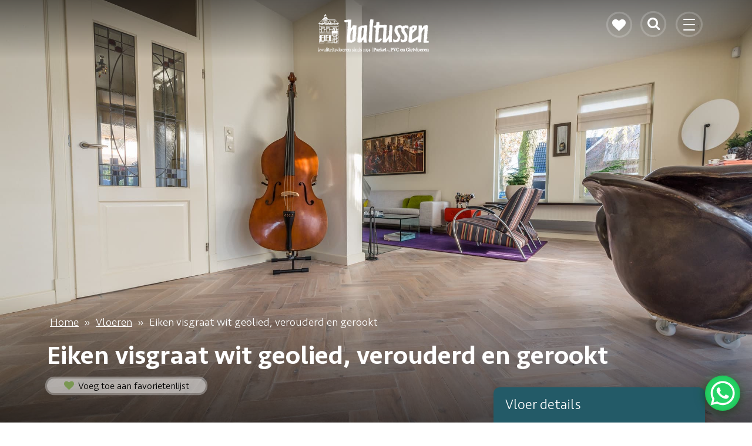

--- FILE ---
content_type: text/html; charset=UTF-8
request_url: https://baltussenvloeren.nl/vloeren/eiken-visgraat-wit-geolied-verouderd-en-gerookt/
body_size: 17981
content:
<!DOCTYPE html>
<html lang="nl-NL">
<head>
	<!-- Google Tag Manager -->
<script>(function(w,d,s,l,i){w[l]=w[l]||[];w[l].push({'gtm.start':
new Date().getTime(),event:'gtm.js'});var f=d.getElementsByTagName(s)[0],
j=d.createElement(s),dl=l!='dataLayer'?'&l='+l:'';j.async=true;j.src=
'https://www.googletagmanager.com/gtm.js?id='+i+dl;f.parentNode.insertBefore(j,f);
})(window,document,'script','dataLayer','GTM-MDM5GPS');</script>
<!-- End Google Tag Manager -->
	<meta name="google-site-verification" content="7ZGAPNcLfxlErzr4nFC7VKG0mUWYcUH0zSXbj0B0voQ" />
	<meta charset="UTF-8">
	<meta name="viewport" content="width=device-width, initial-scale=1, shrink-to-fit=no">
	<link rel="profile" href="http://gmpg.org/xfn/11">
    <meta name='robots' content='index, follow, max-image-preview:large, max-snippet:-1, max-video-preview:-1' />

	<!-- This site is optimized with the Yoast SEO plugin v23.2 - https://yoast.com/wordpress/plugins/seo/ -->
	<title>Bekijk hier onze verouderde en gerookte visgraatvloer | Baltussen Vloeren</title>
	<meta name="description" content="Er zijn verschillende verouderingsprocessen mogelijk om een vloer een unieke uitstraling te geven. Ze geven een vloer een doorleefd karakter." />
	<link rel="canonical" href="https://baltussenvloeren.nl/vloeren/eiken-visgraat-wit-geolied-verouderd-en-gerookt/" />
	<meta property="og:locale" content="nl_NL" />
	<meta property="og:type" content="article" />
	<meta property="og:title" content="Bekijk hier onze verouderde en gerookte visgraatvloer | Baltussen Vloeren" />
	<meta property="og:description" content="Er zijn verschillende verouderingsprocessen mogelijk om een vloer een unieke uitstraling te geven. Ze geven een vloer een doorleefd karakter." />
	<meta property="og:url" content="https://baltussenvloeren.nl/vloeren/eiken-visgraat-wit-geolied-verouderd-en-gerookt/" />
	<meta property="og:site_name" content="Baltussen vloeren" />
	<meta property="article:modified_time" content="2022-04-12T09:39:14+00:00" />
	<meta property="og:image" content="https://baltussenvloeren.nl/wp-content/uploads/2020/03/Eiken-visgraat-verouderd-gerookt-wit-geolied.jpg" />
	<meta property="og:image:width" content="2048" />
	<meta property="og:image:height" content="1367" />
	<meta property="og:image:type" content="image/jpeg" />
	<meta name="twitter:card" content="summary_large_image" />
	<script type="application/ld+json" class="yoast-schema-graph">{"@context":"https://schema.org","@graph":[{"@type":"WebPage","@id":"https://baltussenvloeren.nl/vloeren/eiken-visgraat-wit-geolied-verouderd-en-gerookt/","url":"https://baltussenvloeren.nl/vloeren/eiken-visgraat-wit-geolied-verouderd-en-gerookt/","name":"Bekijk hier onze verouderde en gerookte visgraatvloer | Baltussen Vloeren","isPartOf":{"@id":"https://baltussenvloeren.nl/#website"},"primaryImageOfPage":{"@id":"https://baltussenvloeren.nl/vloeren/eiken-visgraat-wit-geolied-verouderd-en-gerookt/#primaryimage"},"image":{"@id":"https://baltussenvloeren.nl/vloeren/eiken-visgraat-wit-geolied-verouderd-en-gerookt/#primaryimage"},"thumbnailUrl":"https://baltussenvloeren.nl/wp-content/uploads/2020/03/Eiken-visgraat-verouderd-gerookt-wit-geolied.jpg","datePublished":"2020-03-31T19:32:47+00:00","dateModified":"2022-04-12T09:39:14+00:00","description":"Er zijn verschillende verouderingsprocessen mogelijk om een vloer een unieke uitstraling te geven. Ze geven een vloer een doorleefd karakter.","breadcrumb":{"@id":"https://baltussenvloeren.nl/vloeren/eiken-visgraat-wit-geolied-verouderd-en-gerookt/#breadcrumb"},"inLanguage":"nl-NL","potentialAction":[{"@type":"ReadAction","target":["https://baltussenvloeren.nl/vloeren/eiken-visgraat-wit-geolied-verouderd-en-gerookt/"]}]},{"@type":"ImageObject","inLanguage":"nl-NL","@id":"https://baltussenvloeren.nl/vloeren/eiken-visgraat-wit-geolied-verouderd-en-gerookt/#primaryimage","url":"https://baltussenvloeren.nl/wp-content/uploads/2020/03/Eiken-visgraat-verouderd-gerookt-wit-geolied.jpg","contentUrl":"https://baltussenvloeren.nl/wp-content/uploads/2020/03/Eiken-visgraat-verouderd-gerookt-wit-geolied.jpg","width":2048,"height":1367,"caption":"Eiken visgraat verouderd gerookt wit geolied"},{"@type":"BreadcrumbList","@id":"https://baltussenvloeren.nl/vloeren/eiken-visgraat-wit-geolied-verouderd-en-gerookt/#breadcrumb","itemListElement":[{"@type":"ListItem","position":1,"name":"Home","item":"https://baltussenvloeren.nl/"},{"@type":"ListItem","position":2,"name":"Vloeren","item":"https://baltussenvloeren.nl/vloeren/"},{"@type":"ListItem","position":3,"name":"Eiken visgraat wit geolied, verouderd en gerookt"}]},{"@type":"WebSite","@id":"https://baltussenvloeren.nl/#website","url":"https://baltussenvloeren.nl/","name":"Baltussen vloeren","description":"","publisher":{"@id":"https://baltussenvloeren.nl/#organization"},"potentialAction":[{"@type":"SearchAction","target":{"@type":"EntryPoint","urlTemplate":"https://baltussenvloeren.nl/?s={search_term_string}"},"query-input":"required name=search_term_string"}],"inLanguage":"nl-NL"},{"@type":"Organization","@id":"https://baltussenvloeren.nl/#organization","name":"Baltussen vloeren","url":"https://baltussenvloeren.nl/","logo":{"@type":"ImageObject","inLanguage":"nl-NL","@id":"https://baltussenvloeren.nl/#/schema/logo/image/","url":"https://baltussenvloeren.nl/wp-content/uploads/2021/06/Baltussen-Vloeren.png","contentUrl":"https://baltussenvloeren.nl/wp-content/uploads/2021/06/Baltussen-Vloeren.png","width":300,"height":103,"caption":"Baltussen vloeren"},"image":{"@id":"https://baltussenvloeren.nl/#/schema/logo/image/"}}]}</script>
	<!-- / Yoast SEO plugin. -->


<link rel='dns-prefetch' href='//ajax.googleapis.com' />
<link rel='dns-prefetch' href='//www.google.com' />
<style id='classic-theme-styles-inline-css' type='text/css'>
/*! This file is auto-generated */
.wp-block-button__link{color:#fff;background-color:#32373c;border-radius:9999px;box-shadow:none;text-decoration:none;padding:calc(.667em + 2px) calc(1.333em + 2px);font-size:1.125em}.wp-block-file__button{background:#32373c;color:#fff;text-decoration:none}
</style>
<style id='global-styles-inline-css' type='text/css'>
body{--wp--preset--color--black: #000000;--wp--preset--color--cyan-bluish-gray: #abb8c3;--wp--preset--color--white: #ffffff;--wp--preset--color--pale-pink: #f78da7;--wp--preset--color--vivid-red: #cf2e2e;--wp--preset--color--luminous-vivid-orange: #ff6900;--wp--preset--color--luminous-vivid-amber: #fcb900;--wp--preset--color--light-green-cyan: #7bdcb5;--wp--preset--color--vivid-green-cyan: #00d084;--wp--preset--color--pale-cyan-blue: #8ed1fc;--wp--preset--color--vivid-cyan-blue: #0693e3;--wp--preset--color--vivid-purple: #9b51e0;--wp--preset--gradient--vivid-cyan-blue-to-vivid-purple: linear-gradient(135deg,rgba(6,147,227,1) 0%,rgb(155,81,224) 100%);--wp--preset--gradient--light-green-cyan-to-vivid-green-cyan: linear-gradient(135deg,rgb(122,220,180) 0%,rgb(0,208,130) 100%);--wp--preset--gradient--luminous-vivid-amber-to-luminous-vivid-orange: linear-gradient(135deg,rgba(252,185,0,1) 0%,rgba(255,105,0,1) 100%);--wp--preset--gradient--luminous-vivid-orange-to-vivid-red: linear-gradient(135deg,rgba(255,105,0,1) 0%,rgb(207,46,46) 100%);--wp--preset--gradient--very-light-gray-to-cyan-bluish-gray: linear-gradient(135deg,rgb(238,238,238) 0%,rgb(169,184,195) 100%);--wp--preset--gradient--cool-to-warm-spectrum: linear-gradient(135deg,rgb(74,234,220) 0%,rgb(151,120,209) 20%,rgb(207,42,186) 40%,rgb(238,44,130) 60%,rgb(251,105,98) 80%,rgb(254,248,76) 100%);--wp--preset--gradient--blush-light-purple: linear-gradient(135deg,rgb(255,206,236) 0%,rgb(152,150,240) 100%);--wp--preset--gradient--blush-bordeaux: linear-gradient(135deg,rgb(254,205,165) 0%,rgb(254,45,45) 50%,rgb(107,0,62) 100%);--wp--preset--gradient--luminous-dusk: linear-gradient(135deg,rgb(255,203,112) 0%,rgb(199,81,192) 50%,rgb(65,88,208) 100%);--wp--preset--gradient--pale-ocean: linear-gradient(135deg,rgb(255,245,203) 0%,rgb(182,227,212) 50%,rgb(51,167,181) 100%);--wp--preset--gradient--electric-grass: linear-gradient(135deg,rgb(202,248,128) 0%,rgb(113,206,126) 100%);--wp--preset--gradient--midnight: linear-gradient(135deg,rgb(2,3,129) 0%,rgb(40,116,252) 100%);--wp--preset--font-size--small: 13px;--wp--preset--font-size--medium: 20px;--wp--preset--font-size--large: 36px;--wp--preset--font-size--x-large: 42px;--wp--preset--spacing--20: 0.44rem;--wp--preset--spacing--30: 0.67rem;--wp--preset--spacing--40: 1rem;--wp--preset--spacing--50: 1.5rem;--wp--preset--spacing--60: 2.25rem;--wp--preset--spacing--70: 3.38rem;--wp--preset--spacing--80: 5.06rem;--wp--preset--shadow--natural: 6px 6px 9px rgba(0, 0, 0, 0.2);--wp--preset--shadow--deep: 12px 12px 50px rgba(0, 0, 0, 0.4);--wp--preset--shadow--sharp: 6px 6px 0px rgba(0, 0, 0, 0.2);--wp--preset--shadow--outlined: 6px 6px 0px -3px rgba(255, 255, 255, 1), 6px 6px rgba(0, 0, 0, 1);--wp--preset--shadow--crisp: 6px 6px 0px rgba(0, 0, 0, 1);}:where(.is-layout-flex){gap: 0.5em;}:where(.is-layout-grid){gap: 0.5em;}body .is-layout-flex{display: flex;}body .is-layout-flex{flex-wrap: wrap;align-items: center;}body .is-layout-flex > *{margin: 0;}body .is-layout-grid{display: grid;}body .is-layout-grid > *{margin: 0;}:where(.wp-block-columns.is-layout-flex){gap: 2em;}:where(.wp-block-columns.is-layout-grid){gap: 2em;}:where(.wp-block-post-template.is-layout-flex){gap: 1.25em;}:where(.wp-block-post-template.is-layout-grid){gap: 1.25em;}.has-black-color{color: var(--wp--preset--color--black) !important;}.has-cyan-bluish-gray-color{color: var(--wp--preset--color--cyan-bluish-gray) !important;}.has-white-color{color: var(--wp--preset--color--white) !important;}.has-pale-pink-color{color: var(--wp--preset--color--pale-pink) !important;}.has-vivid-red-color{color: var(--wp--preset--color--vivid-red) !important;}.has-luminous-vivid-orange-color{color: var(--wp--preset--color--luminous-vivid-orange) !important;}.has-luminous-vivid-amber-color{color: var(--wp--preset--color--luminous-vivid-amber) !important;}.has-light-green-cyan-color{color: var(--wp--preset--color--light-green-cyan) !important;}.has-vivid-green-cyan-color{color: var(--wp--preset--color--vivid-green-cyan) !important;}.has-pale-cyan-blue-color{color: var(--wp--preset--color--pale-cyan-blue) !important;}.has-vivid-cyan-blue-color{color: var(--wp--preset--color--vivid-cyan-blue) !important;}.has-vivid-purple-color{color: var(--wp--preset--color--vivid-purple) !important;}.has-black-background-color{background-color: var(--wp--preset--color--black) !important;}.has-cyan-bluish-gray-background-color{background-color: var(--wp--preset--color--cyan-bluish-gray) !important;}.has-white-background-color{background-color: var(--wp--preset--color--white) !important;}.has-pale-pink-background-color{background-color: var(--wp--preset--color--pale-pink) !important;}.has-vivid-red-background-color{background-color: var(--wp--preset--color--vivid-red) !important;}.has-luminous-vivid-orange-background-color{background-color: var(--wp--preset--color--luminous-vivid-orange) !important;}.has-luminous-vivid-amber-background-color{background-color: var(--wp--preset--color--luminous-vivid-amber) !important;}.has-light-green-cyan-background-color{background-color: var(--wp--preset--color--light-green-cyan) !important;}.has-vivid-green-cyan-background-color{background-color: var(--wp--preset--color--vivid-green-cyan) !important;}.has-pale-cyan-blue-background-color{background-color: var(--wp--preset--color--pale-cyan-blue) !important;}.has-vivid-cyan-blue-background-color{background-color: var(--wp--preset--color--vivid-cyan-blue) !important;}.has-vivid-purple-background-color{background-color: var(--wp--preset--color--vivid-purple) !important;}.has-black-border-color{border-color: var(--wp--preset--color--black) !important;}.has-cyan-bluish-gray-border-color{border-color: var(--wp--preset--color--cyan-bluish-gray) !important;}.has-white-border-color{border-color: var(--wp--preset--color--white) !important;}.has-pale-pink-border-color{border-color: var(--wp--preset--color--pale-pink) !important;}.has-vivid-red-border-color{border-color: var(--wp--preset--color--vivid-red) !important;}.has-luminous-vivid-orange-border-color{border-color: var(--wp--preset--color--luminous-vivid-orange) !important;}.has-luminous-vivid-amber-border-color{border-color: var(--wp--preset--color--luminous-vivid-amber) !important;}.has-light-green-cyan-border-color{border-color: var(--wp--preset--color--light-green-cyan) !important;}.has-vivid-green-cyan-border-color{border-color: var(--wp--preset--color--vivid-green-cyan) !important;}.has-pale-cyan-blue-border-color{border-color: var(--wp--preset--color--pale-cyan-blue) !important;}.has-vivid-cyan-blue-border-color{border-color: var(--wp--preset--color--vivid-cyan-blue) !important;}.has-vivid-purple-border-color{border-color: var(--wp--preset--color--vivid-purple) !important;}.has-vivid-cyan-blue-to-vivid-purple-gradient-background{background: var(--wp--preset--gradient--vivid-cyan-blue-to-vivid-purple) !important;}.has-light-green-cyan-to-vivid-green-cyan-gradient-background{background: var(--wp--preset--gradient--light-green-cyan-to-vivid-green-cyan) !important;}.has-luminous-vivid-amber-to-luminous-vivid-orange-gradient-background{background: var(--wp--preset--gradient--luminous-vivid-amber-to-luminous-vivid-orange) !important;}.has-luminous-vivid-orange-to-vivid-red-gradient-background{background: var(--wp--preset--gradient--luminous-vivid-orange-to-vivid-red) !important;}.has-very-light-gray-to-cyan-bluish-gray-gradient-background{background: var(--wp--preset--gradient--very-light-gray-to-cyan-bluish-gray) !important;}.has-cool-to-warm-spectrum-gradient-background{background: var(--wp--preset--gradient--cool-to-warm-spectrum) !important;}.has-blush-light-purple-gradient-background{background: var(--wp--preset--gradient--blush-light-purple) !important;}.has-blush-bordeaux-gradient-background{background: var(--wp--preset--gradient--blush-bordeaux) !important;}.has-luminous-dusk-gradient-background{background: var(--wp--preset--gradient--luminous-dusk) !important;}.has-pale-ocean-gradient-background{background: var(--wp--preset--gradient--pale-ocean) !important;}.has-electric-grass-gradient-background{background: var(--wp--preset--gradient--electric-grass) !important;}.has-midnight-gradient-background{background: var(--wp--preset--gradient--midnight) !important;}.has-small-font-size{font-size: var(--wp--preset--font-size--small) !important;}.has-medium-font-size{font-size: var(--wp--preset--font-size--medium) !important;}.has-large-font-size{font-size: var(--wp--preset--font-size--large) !important;}.has-x-large-font-size{font-size: var(--wp--preset--font-size--x-large) !important;}
.wp-block-navigation a:where(:not(.wp-element-button)){color: inherit;}
:where(.wp-block-post-template.is-layout-flex){gap: 1.25em;}:where(.wp-block-post-template.is-layout-grid){gap: 1.25em;}
:where(.wp-block-columns.is-layout-flex){gap: 2em;}:where(.wp-block-columns.is-layout-grid){gap: 2em;}
.wp-block-pullquote{font-size: 1.5em;line-height: 1.6;}
</style>
<link rel='stylesheet' id='base-theme-styles-css' href='https://baltussenvloeren.nl/wp-content/themes/teamkoen/assets/css/theme-base.min.css' type='text/css' media='all' />
<link rel='stylesheet' id='base-theme-tablet-styles-css' href='https://baltussenvloeren.nl/wp-content/themes/teamkoen/assets/css/theme-tablet.min.css' type='text/css' media='(min-width:576px)' />
<link rel='stylesheet' id='base-theme-desktop-styles-css' href='https://baltussenvloeren.nl/wp-content/themes/teamkoen/assets/css/theme-desktop.min.css' type='text/css' media='(min-width:768px)' />
<link rel='stylesheet' id='responsive-css' href='https://baltussenvloeren.nl/wp-content/themes/teamkoen/assets/css/responsive.css' type='text/css' media='all' />
<script type="text/javascript" defer src="https://ajax.googleapis.com/ajax/libs/jquery/3.6.0/jquery.min.js" id="jquery-js"></script>
<script type="text/javascript" defer src="https://baltussenvloeren.nl/wp-content/themes/teamkoen/assets/js/custom.js" id="custom-js"></script>
<script type="text/javascript" id="ajax-script-js-extra">
/* <![CDATA[ */
var formulieren = {"ajax_url":"https:\/\/baltussenvloeren.nl\/wp-admin\/admin-ajax.php"};
/* ]]> */
</script>
<script type="text/javascript" defer src="https://baltussenvloeren.nl/wp-content/themes/teamkoen/assets/js/formHandler.js" id="ajax-script-js"></script>
<meta http-equiv="x-dns-prefetch-control" content="on"><meta name="mobile-web-app-capable" content="yes">
<script type="text/javascript">
/* <![CDATA[ */
 var gform;gform||(document.addEventListener("gform_main_scripts_loaded",function(){gform.scriptsLoaded=!0}),window.addEventListener("DOMContentLoaded",function(){gform.domLoaded=!0}),gform={domLoaded:!1,scriptsLoaded:!1,initializeOnLoaded:function(o){gform.domLoaded&&gform.scriptsLoaded?o():!gform.domLoaded&&gform.scriptsLoaded?window.addEventListener("DOMContentLoaded",o):document.addEventListener("gform_main_scripts_loaded",o)},hooks:{action:{},filter:{}},addAction:function(o,n,r,t){gform.addHook("action",o,n,r,t)},addFilter:function(o,n,r,t){gform.addHook("filter",o,n,r,t)},doAction:function(o){gform.doHook("action",o,arguments)},applyFilters:function(o){return gform.doHook("filter",o,arguments)},removeAction:function(o,n){gform.removeHook("action",o,n)},removeFilter:function(o,n,r){gform.removeHook("filter",o,n,r)},addHook:function(o,n,r,t,i){null==gform.hooks[o][n]&&(gform.hooks[o][n]=[]);var e=gform.hooks[o][n];null==i&&(i=n+"_"+e.length),gform.hooks[o][n].push({tag:i,callable:r,priority:t=null==t?10:t})},doHook:function(n,o,r){var t;if(r=Array.prototype.slice.call(r,1),null!=gform.hooks[n][o]&&((o=gform.hooks[n][o]).sort(function(o,n){return o.priority-n.priority}),o.forEach(function(o){"function"!=typeof(t=o.callable)&&(t=window[t]),"action"==n?t.apply(null,r):r[0]=t.apply(null,r)})),"filter"==n)return r[0]},removeHook:function(o,n,t,i){var r;null!=gform.hooks[o][n]&&(r=(r=gform.hooks[o][n]).filter(function(o,n,r){return!!(null!=i&&i!=o.tag||null!=t&&t!=o.priority)}),gform.hooks[o][n]=r)}}); 
/* ]]> */
</script>

<meta name="apple-mobile-web-app-capable" content="yes">
<meta name="apple-mobile-web-app-title" content="Baltussen vloeren - ">
<input type="hidden" id="postid" value="990"><style type="text/css">.recentcomments a{display:inline !important;padding:0 !important;margin:0 !important;}</style><link rel="icon" href="https://baltussenvloeren.nl/wp-content/uploads/2020/12/cropped-baltussen-favicon-32x32.png" sizes="32x32" />
<link rel="icon" href="https://baltussenvloeren.nl/wp-content/uploads/2020/12/cropped-baltussen-favicon-192x192.png" sizes="192x192" />
<link rel="apple-touch-icon" href="https://baltussenvloeren.nl/wp-content/uploads/2020/12/cropped-baltussen-favicon-180x180.png" />
<meta name="msapplication-TileImage" content="https://baltussenvloeren.nl/wp-content/uploads/2020/12/cropped-baltussen-favicon-270x270.png" />
		<style type="text/css" id="wp-custom-css">
			#merk {
	width: 80%;
}

.single-floors section.banner{
	display: flex;
	flex-direction: column;
}

@media screen and (max-width:500px){
	.single-floors section.banner:after {
	height: 40vh !important;
}
}


@media screen and (max-width:767px){
	.single-floors section.banner:after {
	height: 65vh;
}
}

.fieldCalendarService {
	display: none;
}

#formheader_1 h1 {
	display: none;
}

#field_1-0 {
	justify-content: center;
}

#field_1-0 .dfield {
	display: flex;
	flex-direction: column;
	align-items: center;
}

#field_1-1 label {
	display: none !important;
}

.pb0 .fields .dfield {
	width: 100%;
}

#fieldname2_1, #fieldname3_1, #fieldname4_1, #email_1 {
	width: 100% !important;
}

#fieldlist_1 {
	display: flex;
	justify-content: center;
}

#field_1-1 {
	margin-top: 28px;
}

#field_1-1 input{
	border: 1px solid rgba(0,0,0, 0.5);
	border-radius: 3px;
}

#field_1-1, #field_1-2, #field_1-3, #field_1-4, #field_1-5, #field_1-6, #field_1-7 {
	float: left;
	width: 49%;
}

#field_1-1 input, #field_1-2 input, #field_1-3 input, #field_1-4 input, #field_1-5 input, #field_1-6 input, #field_1-7 input {
	height: 50px !important;
	padding: 10px !important;
	display: block;
	min-width: 100%;
}

#field_1-2, #field_1-4, #field_1-6 {
	margin-left: 11px;
}

.page-id-2315 .page-content {
	height: 760px;
}

.page-id-2315 .alternate-block {
	margin: 0;
	float: left;
}

.boxes {
	float: left;
	width: 49%;
	margin-left: 25px;
	margin-top: 25px;
}

#fbuilder .pbreak .pbPrevious, #fbuilder .pbreak .pbNext, #fbuilder .pbSubmit {
	color: white !important;
}

.pbSubmit {
	box-shadow: 0 0 0 0.2rem rgb(142 167 108 / 50%) !important;
	border-radius: 31px;
	text-transform:	uppercase;
	background-color: #7A9752 !important;
	margin-left: -70px !important;
	margin-top: 120px !important;
}

@media screen and (max-width:499px){
	.home div.section .footer {
		height: auto;
	}
}

@media screen and (max-width: 768px){
	form#gform_1 .gform_footer {
		display: flex;
		width: 100% !important;
		justify-content: center;
	}
	
	.single-floors section.banner h1 {
		display: none;
	}
	
	.single-floors section.banner #breadcrumbs {
		display: none;
	}
	
html header.header .navbar #navbarNavDropdown{
		top: 110px !important;
	}
	
	.favorite-items.active {
		top: 110px;
	}
	
	.home .banner .container {
		padding-left: 0 !important;
		width: 100vw;
		padding-right: 0 !important;
		padding-bottom: 0 !important;
	}
	
	.home .gallery {
		height: 102.5vh;
	}
}

#main-menu li {
	width: 100%;
}

li#menu-item-637 {
	position: initial;
	left: 0;
	bottom: 0;
}

li#menu-item-480 {
	position: initial;
	left: 0;
	bottom: 0;
}

a.nav-link:after {
	position: initial;
}

header.header .navbar #navbarNavDropdown ul {
	margin-bottom:0;
}

.single-floors section.banner:after {
	height: calc(100%);
}

#field_1_7, #field_1_2, #field_1_3, #field_1_4, #field_1_5, #field_1_6, #field_1_8 {
	width: 16%;
	font-size: 1rem;
}

#field_1_4 {
	width: 20% !important;
}

#field_4_2 label, #field_1_10 {
	display: none;
}

#field_1_11 {
	width: 28%;
	display: flex;
  flex-direction: column;
	margin-top: 0;
}

#field_1_11 .gfield_description {
	font-weight: bold;
}

#field_1_11 #gfield_upload_rules_1_11 {
	font-size: 1rem;
}

#field_3_8 label {
	display: initial !important;
}

.page-id-2315 .before-quote {
	display: block;
}

.logo-cwb {
	width: 200px;
	margin-left: 15px;
}

@media screen and (min-width: 768px){
	.news {
		display: none;
	}
}

@media screen and (max-width: 768px){
	.news-pop-up {
		display: none !important;
	}
}		</style>
		
</head>

<body class="floors-template-default single single-floors postid-990 wp-custom-logo" itemscope itemtype="http://schema.org/WebPage">
<!-- Google Tag Manager (noscript) -->
<noscript><iframe src="https://www.googletagmanager.com/ns.html?id=GTM-MDM5GPS"
height="0" width="0" style="display:none;visibility:hidden"></iframe></noscript>
<!-- End Google Tag Manager (noscript) -->

<div class="search-bar">
	<form class="form-inline mr-auto navbar-search" action="/">
		<input class="form-control" type="search" name="s" placeholder="Zoek je vloer...">
		<button><i class="fa fa-search"></i></button>
	</form>
</div>

<header class="header">

    
<nav class="navbar navbar-expand-xs navbar-dark bg-dark">

    <div class="container">
	<a href="https://baltussenvloeren.nl" class="navbar-brand custom-logo-link" rel="home">
		<figure>
			<img src="https://baltussenvloeren.nl/wp-content/uploads/2021/06/Baltussen-Vloeren.png">
		</figure>
	</a>

	<div class="navbar__nav d-flex">
		<i class="fa fa-heart"></i>
		<i class="fa fa-search"></i>
		<button class="navbar-toggler" type="button" data-toggle="collapse" data-target="#navbarNavDropdown" aria-controls="navbarNavDropdown" aria-expanded="false" aria-label="Toggle navigation">
			<span class="navbar-toggler-icon">
				<span></span>
				<span></span>
				<span></span>
			</span>
		</button>
	</div>

    <div id="navbarNavDropdown" class="collapse navbar-collapse"><ul id="main-menu" class="navbar-nav"><li itemscope="itemscope" itemtype="https://www.schema.org/SiteNavigationElement" id="menu-item-39" class="menu-item menu-item-type-post_type_archive menu-item-object-floors menu-item-has-children dropdown menu-item-39 nav-item"><a title="Alle Vloeren" href="https://baltussenvloeren.nl/vloeren/" data-toggle="dropdown" aria-haspopup="true" aria-expanded="false" class="dropdown-toggle nav-link" id="menu-item-dropdown-39">Alle Vloeren</a>
<ul class="dropdown-menu" aria-labelledby="menu-item-dropdown-39" role="menu">
	<li itemscope="itemscope" itemtype="https://www.schema.org/SiteNavigationElement" id="menu-item-481" class="menu-item menu-item-type-post_type menu-item-object-page menu-item-481 nav-item"><a title="Eikenhouten vloer" href="https://baltussenvloeren.nl/eiken-houten-vloer/" class="dropdown-item"><div style="background: url(https://baltussenvloeren.nl/wp-content/uploads/2020/07/menu1-300x147.png)" class="dropdown-menu-item-image"></div>Eikenhouten vloer<span class="dropdown-menu-item-description">Eikenhout is de meest gebruikte houtsoort voor vloeren. Lees hier alles over eikenhouten vloeren.</span><span class="btn btn-sm btn-outline-secondary btn-hover"> <span class="btn-bg"></span> <span class="btn-text">Lees meer</span></span></a></li>
	<li itemscope="itemscope" itemtype="https://www.schema.org/SiteNavigationElement" id="menu-item-636" class="menu-item menu-item-type-post_type menu-item-object-page menu-item-636 nav-item"><a title="Vloerverwarming" href="https://baltussenvloeren.nl/vloerverwarming/" class="dropdown-item"><div style="background: url(https://baltussenvloeren.nl/wp-content/uploads/2020/07/menu2-300x147.png)" class="dropdown-menu-item-image"></div>Vloerverwarming<span class="dropdown-menu-item-description">Wij leggen al meer dan 10 jaar houten vloeren op vloerverwarming. Hier leest u meer over de mogelijkheden.</span><span class="btn btn-sm btn-outline-secondary btn-hover"> <span class="btn-bg"></span> <span class="btn-text">Lees meer</span></span></a></li>
	<li itemscope="itemscope" itemtype="https://www.schema.org/SiteNavigationElement" id="menu-item-638" class="menu-item menu-item-type-post_type menu-item-object-page menu-item-638 nav-item"><a title="PVC vloeren" href="https://baltussenvloeren.nl/pvc-vloeren/" class="dropdown-item"><div style="background: url(https://baltussenvloeren.nl/wp-content/uploads/2021/06/PVC-vloeren-bij-Baltussen-Vloeren-300x96.png)" class="dropdown-menu-item-image"></div>PVC vloeren<span class="dropdown-menu-item-description">Wij hebben speciale collectie pvc vloeren voor u samengesteld voor ieder woningtype. Zie hier onze merken.</span><span class="btn btn-sm btn-outline-secondary btn-hover"> <span class="btn-bg"></span> <span class="btn-text">Lees meer</span></span></a></li>
	<li itemscope="itemscope" itemtype="https://www.schema.org/SiteNavigationElement" id="menu-item-639" class="menu-item menu-item-type-post_type menu-item-object-page menu-item-639 nav-item"><a title="Gietvloeren" href="https://baltussenvloeren.nl/gietvloeren/" class="dropdown-item"><div style="background: url(https://baltussenvloeren.nl/wp-content/uploads/2020/07/menu4-300x147.png)" class="dropdown-menu-item-image"></div>Gietvloeren<span class="dropdown-menu-item-description">Op zoek naar een alternatief voor parket of pvc? Ontdek de gietvloeren van Baltussen Vloeren.</span><span class="btn btn-sm btn-outline-secondary btn-hover"> <span class="btn-bg"></span> <span class="btn-text">Lees meer</span></span></a></li>
</ul>
</li>
<li itemscope="itemscope" itemtype="https://www.schema.org/SiteNavigationElement" id="menu-item-2791" class="menu-item menu-item-type-custom menu-item-object-custom menu-item-2791 nav-item"><a title="Bekijk alle vloeren" href="https://www.baltussenvloeren.nl/vloeren/" class="nav-link">Bekijk alle vloeren</a></li>
<li itemscope="itemscope" itemtype="https://www.schema.org/SiteNavigationElement" id="menu-item-480" class="menu-item menu-item-type-post_type menu-item-object-page menu-item-480 nav-item"><a title="Contact &amp; openingstijden" href="https://baltussenvloeren.nl/contact/" class="nav-link">Contact &#038; openingstijden</a></li>
</ul></div>    <div class="favorite-items"><p class="favorite-items__title">Je favoriete vloeren</p><div class="favorite-items__empty"><p>Je hebt momenteel nog geen favorieten toegevoegd.</p></div></div>    </div></nav>

</header>

<main class="main">

	
	
		
<article class=" post-990 floors type-floors status-publish has-post-thumbnail hentry post-content" id="post-990">

	<section class="banner banner--lg cc-bottom lazy" data-bg="url(https://baltussenvloeren.nl/wp-content/uploads/2020/03/Eiken-visgraat-verouderd-gerookt-wit-geolied.jpg)">
        		<div class="container">
            <p id="breadcrumbs"><span><span><a href="https://baltussenvloeren.nl/">Home</a></span> » <span><a href="https://baltussenvloeren.nl/vloeren/">Vloeren</a></span> » <span class="breadcrumb_last" aria-current="page">Eiken visgraat wit geolied, verouderd en gerookt</span></span></p>			<h1>Eiken visgraat wit geolied, verouderd en gerookt</h1>
            			<a href="#" class="add-to-favorite" data-floor-id="990">
									<i class="fa fa-heart"></i> Voeg toe aan favorietenlijst
							</a>
			<!-- /.add-to-favorite -->
		</div>
		<!-- /.container -->
	</section>
	<!-- /.banner -->

	<section class="mt:50@xs mb:50@xs" id="section-content-1">
		<div class="container">
			<div class="row">

				<div class="col-lg-8">
					<div class="pr:40@lg pb:40@xs">
                        <h1>Eiken visgraat wit geolied, verouderd en gerookt</h1>
<p>Eiken visgraat vloeren zijn populairder dan ooit! Waar in het verleden een eiken visgraat vloer bekend stond haar authentieke en klassiek uistraling in oude panden als stadspaleizen en herenhuizen, wordt de visgraat vloer tegenwoordig ook veel toegepast in combinatie met een modern interieur in woningen, kantoren en winkelpanden. Onze parketteurs hebben al vele jaren ervaring met het leggen van houten visgraat vloeren.</p>
<h2>Visgraat vloer op vloerverwarming: de perfecte combinatie</h2>
<p>Een visgraat vloer op vloerverwarming is geen probleem. Baltussen Vloeren legt al jarenlang houten vloeren in combinatie met vloerverwarming. Bij vloerverwarming als hoofdverwarming heeft u geen zichtbare radiatoren meer nodig in huis. Hierdoor wordt er geen praktische ruimte in beslag genomen. Bovendien zorgt vloerverwarming voor een constante temperatuur in huis, en wordt vloerverwarming ervaren als comfortabeler. Meer hierover leest u op onze vloerverwarming-pagina.</p>
<h2>Eiken visgraat vloeren in verschillende uitstralingen</h2>
<p>Eiken visgraat vloeren zijn te krijgen in verschillende afwerkingen. Iedere afwerking heeft een unieke, eigen uitstraling. Zo kunt u de vloer een kleur geven door middel van een kleurolie of de vloer laten roken, voor een meer vergrijsde uitstraling. Ook technieken als roken en verouderen behoren tot de mogelijkheden, om de vloer een verouderde uitstraling te geven.</p>
						<!-- /.pt:30@xs -->
					</div>
					<!-- /.p:20@xs -->

				</div>
				<!-- /.col-md-8 -->

				<div class="col-lg-4">
					<div>
						<div class="card card--details">
							<div class="card-header">
                                Vloer details							</div>
							<!-- /.card-header -->
							<ul class="list-group border-0">
								<li class="list-group-item">
									<h3>Legwijze</h3>
                                    Verlijmd<span class="sep">, </span>								</li>
								<li class="list-group-item">
									<h3>Legpatroon</h3>
                                    
								</li>
								<li class="list-group-item">
									<h3>Kleur</h3>
                                    Wit<span class="sep">, </span>Licht<span class="sep">, </span>								</li>
								<li class="list-group-item">
									<h3>Afmetingen</h3>
                                    90x6,2x450mm								</li>
								<li class="list-group-item">
									<h3>Vloerverwarming</h3>
                                    Ja<span class="sep">, </span>								</li>
								<li class="list-group-item">
									<h3>Afwerking</h3>
                                    Olie<span class="sep">, </span>								</li>
								<li class="list-group-item">
									<h3>Merk</h3>
																		<a href="https://baltussenvloeren.nl/baltussen/"><figure id="merk"><img src="https://baltussenvloeren.nl/wp-content/themes/teamkoen/merken/baltussen.png"></figure></a>								</li>
							</ul>
						</div>
					</div>
					<!-- /.card -->
				</div>
				<!-- /.col-md-4 -->

			</div>
			<!-- /.row -->
		</div>
	</section>

	<section class="bg-yellow-light pt:40@xs pb:40@xs">
		<div class="container">
			<div class="before-quote">
				<h2>Bereken uw totaalprijs voor Eiken visgraat wit geolied, verouderd en gerookt</h2>
								<p>Vul hieronder het aantal vierkante meters van uw woning, winkel of kantoorpand in met daarbij uw gegevens. U krijgt van ons direct een prijsindicatie (inclusief leggen) te zien en deze wordt ook per e-mail naar u toegestuurd.</p>
			</div>
			<input type="hidden" name="product_name" value="Eiken visgraat wit geolied, verouderd en gerookt">
						<script type="text/javascript"></script>
                <div class='gf_browser_chrome gform_wrapper gform_legacy_markup_wrapper gform-theme--no-framework' data-form-theme='legacy' data-form-index='0' id='gform_wrapper_1' ><form method='post' enctype='multipart/form-data' target='gform_ajax_frame_1' id='gform_1'  action='/vloeren/eiken-visgraat-wit-geolied-verouderd-en-gerookt/' data-formid='1' novalidate><div class='gf_invisible ginput_recaptchav3' data-sitekey='6LfaAA0dAAAAACFZ_p80iW8gZWkGwqNtQoQHKgaS' data-tabindex='49'><input id="input_2d7a60f2b919364ce096d6d4aeca9888" class="gfield_recaptcha_response" type="hidden" name="input_2d7a60f2b919364ce096d6d4aeca9888" value=""/></div>
                        <div class='gform-body gform_body'><ul id='gform_fields_1' class='gform_fields top_label form_sublabel_below description_below validation_below'><li id="field_1_9" class="gfield gfield--type-hidden gfield--input-type-hidden gfield--width-full gform_hidden field_sublabel_below gfield--no-description field_description_below field_validation_below gfield_visibility_visible"  data-js-reload="field_1_9" ><div class='ginput_container ginput_container_text'><input name='input_9' id='input_1_9' type='hidden' class='gform_hidden'  aria-invalid="false" value='' /></div></li><li id="field_1_7" class="gfield gfield--type-hidden gfield--input-type-hidden gfield--width-full gform_hidden field_sublabel_below gfield--no-description field_description_below field_validation_below gfield_visibility_visible"  data-js-reload="field_1_7" ><div class='ginput_container ginput_container_text'><input name='input_7' id='input_1_7' type='hidden' class='gform_hidden'  aria-invalid="false" value='' /></div></li><li id="field_1_2" class="gfield gfield--type-text gfield--input-type-text field_sublabel_below gfield--no-description field_description_below field_validation_below gfield_visibility_visible"  data-js-reload="field_1_2" ><label class='gfield_label gform-field-label' for='input_1_2'>Product</label><div class='ginput_container ginput_container_text'><input name='input_2' id='input_1_2' type='text' value='' class='medium'   tabindex='50'   aria-invalid="false"   /> </div></li><li id="field_1_3" class="gfield gfield--type-text gfield--input-type-text gfield_contains_required field_sublabel_below gfield--no-description field_description_below hidden_label field_validation_below gfield_visibility_visible"  data-js-reload="field_1_3" ><label class='gfield_label gform-field-label' for='input_1_3'>Aantal m2<span class="gfield_required"><span class="gfield_required gfield_required_asterisk">*</span></span></label><div class='ginput_container ginput_container_text'><input name='input_3' id='input_1_3' type='text' value='' class='medium'   tabindex='51' placeholder='Aantal m2' aria-required="true" aria-invalid="false"   /> </div></li><li id="field_1_4" class="gfield gfield--type-text gfield--input-type-text field_sublabel_below gfield--no-description field_description_below hidden_label field_validation_below gfield_visibility_visible"  data-js-reload="field_1_4" ><label class='gfield_label gform-field-label' for='input_1_4'>Naam</label><div class='ginput_container ginput_container_text'><input name='input_4' id='input_1_4' type='text' value='' class='medium'   tabindex='52' placeholder='Naam'  aria-invalid="false"   /> </div></li><li id="field_1_5" class="gfield gfield--type-email gfield--input-type-email gfield_contains_required field_sublabel_below gfield--no-description field_description_below hidden_label field_validation_below gfield_visibility_visible"  data-js-reload="field_1_5" ><label class='gfield_label gform-field-label' for='input_1_5'>E-mailadres<span class="gfield_required"><span class="gfield_required gfield_required_asterisk">*</span></span></label><div class='ginput_container ginput_container_email'>
                            <input name='input_5' id='input_1_5' type='email' value='' class='medium' tabindex='53'  placeholder='E-mailadres' aria-required="true" aria-invalid="false"  />
                        </div></li><li id="field_1_6" class="gfield gfield--type-phone gfield--input-type-phone gfield_contains_required field_sublabel_below gfield--no-description field_description_below hidden_label field_validation_below gfield_visibility_visible"  data-js-reload="field_1_6" ><label class='gfield_label gform-field-label' for='input_1_6'>Telefoon<span class="gfield_required"><span class="gfield_required gfield_required_asterisk">*</span></span></label><div class='ginput_container ginput_container_phone'><input name='input_6' id='input_1_6' type='tel' value='' class='medium' tabindex='54' placeholder='Telefoonnummer' aria-required="true" aria-invalid="false"   /></div></li><li id="field_1_8" class="gfield gfield--type-text gfield--input-type-text gfield--width-full gfield_contains_required field_sublabel_below gfield--no-description field_description_below hidden_label field_validation_below gfield_visibility_visible"  data-js-reload="field_1_8" ><label class='gfield_label gform-field-label' for='input_1_8'>Woonplaats<span class="gfield_required"><span class="gfield_required gfield_required_asterisk">*</span></span></label><div class='ginput_container ginput_container_text'><input name='input_8' id='input_1_8' type='text' value='' class='large'   tabindex='55' placeholder='Woonplaats' aria-required="true" aria-invalid="false"   /> </div></li><li id="field_1_11" class="gfield gfield--type-fileupload gfield--input-type-fileupload gfield--width-full field_sublabel_below gfield--has-description field_description_below hidden_label field_validation_below gfield_visibility_hidden"  data-js-reload="field_1_11" ><div class='admin-hidden-markup'><i class='gform-icon gform-icon--hidden'></i><span>Hidden</span></div><label class='gfield_label gform-field-label' for='input_1_11'>Upload bouwtekening</label><div class='ginput_container ginput_container_fileupload'><input type='hidden' name='MAX_FILE_SIZE' value='8388608' /><input name='input_11' id='input_1_11' type='file' class='large' aria-describedby="gfield_upload_rules_1_11 gfield_description_1_11" onchange='javascript:gformValidateFileSize( this, 8388608 );' tabindex='56' /><span class='gfield_description gform_fileupload_rules' id='gfield_upload_rules_1_11'>Toegestane bestandstypen: jpeg, png, dwg, swf, Max. bestandsgrootte: 8 MB.</span><div class='gfield_description validation_message gfield_validation_message validation_message--hidden-on-empty' id='live_validation_message_1_11'></div></div><div class='gfield_description' id='gfield_description_1_11'>Optioneel</div></li></ul></div>
        <div class='gform_footer top_label'> <input type='submit' id='gform_submit_button_1' class='gform_button button' value='Bereken' tabindex='57' onclick='if(window["gf_submitting_1"]){return false;}  if( !jQuery("#gform_1")[0].checkValidity || jQuery("#gform_1")[0].checkValidity()){window["gf_submitting_1"]=true;}  ' onkeypress='if( event.keyCode == 13 ){ if(window["gf_submitting_1"]){return false;} if( !jQuery("#gform_1")[0].checkValidity || jQuery("#gform_1")[0].checkValidity()){window["gf_submitting_1"]=true;}  jQuery("#gform_1").trigger("submit",[true]); }' /> <input type='hidden' name='gform_ajax' value='form_id=1&amp;title=&amp;description=&amp;tabindex=49&amp;theme=legacy' />
            <input type='hidden' class='gform_hidden' name='is_submit_1' value='1' />
            <input type='hidden' class='gform_hidden' name='gform_submit' value='1' />
            
            <input type='hidden' class='gform_hidden' name='gform_unique_id' value='' />
            <input type='hidden' class='gform_hidden' name='state_1' value='WyJbXSIsIjBkZjE1MDdjOGVjNzA4NjlmYjQ3MjY1YTM0YTI5ZjJiIl0=' />
            <input type='hidden' class='gform_hidden' name='gform_target_page_number_1' id='gform_target_page_number_1' value='0' />
            <input type='hidden' class='gform_hidden' name='gform_source_page_number_1' id='gform_source_page_number_1' value='1' />
            <input type='hidden' name='gform_field_values' value='' />
            
        </div>
                        </form>
                        </div>
		                <iframe style='display:none;width:0px;height:0px;' src='about:blank' name='gform_ajax_frame_1' id='gform_ajax_frame_1' title='Dit iframe bevat de vereiste logica om Ajax aangedreven Gravity Forms te verwerken.'></iframe>
		                <script type="text/javascript">
/* <![CDATA[ */
document.addEventListener( "DOMContentLoaded", function() {  gform.initializeOnLoaded( function() {gformInitSpinner( 1, 'https://baltussenvloeren.nl/wp-content/plugins/gravityforms/images/spinner.svg', true );jQuery('#gform_ajax_frame_1').on('load',function(){var contents = jQuery(this).contents().find('*').html();var is_postback = contents.indexOf('GF_AJAX_POSTBACK') >= 0;if(!is_postback){return;}var form_content = jQuery(this).contents().find('#gform_wrapper_1');var is_confirmation = jQuery(this).contents().find('#gform_confirmation_wrapper_1').length > 0;var is_redirect = contents.indexOf('gformRedirect(){') >= 0;var is_form = form_content.length > 0 && ! is_redirect && ! is_confirmation;var mt = parseInt(jQuery('html').css('margin-top'), 10) + parseInt(jQuery('body').css('margin-top'), 10) + 100;if(is_form){jQuery('#gform_wrapper_1').html(form_content.html());if(form_content.hasClass('gform_validation_error')){jQuery('#gform_wrapper_1').addClass('gform_validation_error');} else {jQuery('#gform_wrapper_1').removeClass('gform_validation_error');}setTimeout( function() { /* delay the scroll by 50 milliseconds to fix a bug in chrome */  }, 50 );if(window['gformInitDatepicker']) {gformInitDatepicker();}if(window['gformInitPriceFields']) {gformInitPriceFields();}var current_page = jQuery('#gform_source_page_number_1').val();gformInitSpinner( 1, 'https://baltussenvloeren.nl/wp-content/plugins/gravityforms/images/spinner.svg', true );jQuery(document).trigger('gform_page_loaded', [1, current_page]);window['gf_submitting_1'] = false;}else if(!is_redirect){var confirmation_content = jQuery(this).contents().find('.GF_AJAX_POSTBACK').html();if(!confirmation_content){confirmation_content = contents;}jQuery('#gform_wrapper_1').replaceWith(confirmation_content);jQuery(document).trigger('gform_confirmation_loaded', [1]);window['gf_submitting_1'] = false;wp.a11y.speak(jQuery('#gform_confirmation_message_1').text());}else{jQuery('#gform_1').append(contents);if(window['gformRedirect']) {gformRedirect();}}jQuery(document).trigger("gform_pre_post_render", [{ formId: "1", currentPage: "current_page", abort: function() { this.preventDefault(); } }]);                if (event && event.defaultPrevented) {                return;         }        const gformWrapperDiv = document.getElementById( "gform_wrapper_1" );        if ( gformWrapperDiv ) {            const visibilitySpan = document.createElement( "span" );            visibilitySpan.id = "gform_visibility_test_1";            gformWrapperDiv.insertAdjacentElement( "afterend", visibilitySpan );        }        const visibilityTestDiv = document.getElementById( "gform_visibility_test_1" );        let postRenderFired = false;                function triggerPostRender() {            if ( postRenderFired ) {                return;            }            postRenderFired = true;            jQuery( document ).trigger( 'gform_post_render', [1, current_page] );            gform.utils.trigger( { event: 'gform/postRender', native: false, data: { formId: 1, currentPage: current_page } } );            if ( visibilityTestDiv ) {                visibilityTestDiv.parentNode.removeChild( visibilityTestDiv );            }        }        function debounce( func, wait, immediate ) {            var timeout;            return function() {                var context = this, args = arguments;                var later = function() {                    timeout = null;                    if ( !immediate ) func.apply( context, args );                };                var callNow = immediate && !timeout;                clearTimeout( timeout );                timeout = setTimeout( later, wait );                if ( callNow ) func.apply( context, args );            };        }        const debouncedTriggerPostRender = debounce( function() {            triggerPostRender();        }, 200 );        if ( visibilityTestDiv && visibilityTestDiv.offsetParent === null ) {            const observer = new MutationObserver( ( mutations ) => {                mutations.forEach( ( mutation ) => {                    if ( mutation.type === 'attributes' && visibilityTestDiv.offsetParent !== null ) {                        debouncedTriggerPostRender();                        observer.disconnect();                    }                });            });            observer.observe( document.body, {                attributes: true,                childList: false,                subtree: true,                attributeFilter: [ 'style', 'class' ],            });        } else {            triggerPostRender();        }    } );} );  }, false );
/* ]]> */
</script>
		</div>
		<!-- /.container -->
	</section>

	<section class="gallery" id="section-content-2">

		<div class="row">
            
				<div class="col-md-4">
					<a data-fancybox="gallery" href="https://baltussenvloeren.nl/wp-content/uploads/2020/03/Eiken-visgraat-verouderd-gerookt-wit-geolied1.jpg">
						<div class="gallery__item lazy" data-bg="url(https://baltussenvloeren.nl/wp-content/uploads/2020/03/Eiken-visgraat-verouderd-gerookt-wit-geolied1.jpg)">
						</div>
					</a>
					<!-- /.gallery__item -->
				</div>
				<!-- /.col-md-4 -->

            
				<div class="col-md-4">
					<a data-fancybox="gallery" href="https://baltussenvloeren.nl/wp-content/uploads/2020/03/Eiken-visgraat-verouderd-gerookt-wit-geolied2.jpg">
						<div class="gallery__item lazy" data-bg="url(https://baltussenvloeren.nl/wp-content/uploads/2020/03/Eiken-visgraat-verouderd-gerookt-wit-geolied2.jpg)">
						</div>
					</a>
					<!-- /.gallery__item -->
				</div>
				<!-- /.col-md-4 -->

            
				<div class="col-md-4">
					<a data-fancybox="gallery" href="https://baltussenvloeren.nl/wp-content/uploads/2020/03/Eiken-visgraat-verouderd-gerookt-wit-geolied3.jpg">
						<div class="gallery__item lazy" data-bg="url(https://baltussenvloeren.nl/wp-content/uploads/2020/03/Eiken-visgraat-verouderd-gerookt-wit-geolied3.jpg)">
						</div>
					</a>
					<!-- /.gallery__item -->
				</div>
				<!-- /.col-md-4 -->

            
		</div>
		<!-- /.row -->

	</section>

	<section class="floor-extra-info" id="section-content-3">

		<div class="row">
			<div class="col col-md-6">
				<h2>Wie is					<img src="https://baltussenvloeren.nl/wp-content/themes/teamkoen/assets/img/logo/baltussen-black.svg" alt="Baltussen">
				</h2>
                <p>Baltussen Vloeren is altijd op zoek naar een goed gesprek! Wij verkopen niet gewoon vloeren, maar een levenslange belevenis. Kom inspiratie opdoen in onze showroom, of maak een afspraak en haal onze showroom naar u thuis.</p>
<p>&nbsp;</p>
			</div>
			<!-- /.col-md-4 -->
			<div class="col col-md-6">
				<ul class="usps d-flex flex-wrap">
                    						<li><i class="fa fa-check"></i> Sinds 1974 landelijke werkzaam in het installeren van parket, hout en PVC vloeren</li>
                    						<li><i class="fa fa-check"></i> Het totaalconcept met vloerverwarming, wij leggen deze ook aan, zodat garantie en afstemming bij 1 partij ligt</li>
                    						<li><i class="fa fa-check"></i> Een vast team van zeer ervaren parketteurs en stoffeerders</li>
                    						<li><i class="fa fa-check"></i> Wij ontzorgen graag in uw vloerproject, vanaf het begin tot NA de oplevering</li>
                    				</ul>
				<!-- /.usps -->
			</div>
		</div>
		<!-- /.row -->
	</section>


    		<section class="gallery pt:70@xs" id="content-section-4">

			<h2 class="text-center mb:20@xs">Gerelateerde vloeren </h2>

			<div class="row">

                
					<div class="col-md-4">
						<a href="https://baltussenvloeren.nl/vloeren/eiken-tapis-visgraat-vloer-wit-geolied/" class="gallery__item gallery__item--link lazy" data-bg="url(https://baltussenvloeren.nl/wp-content/uploads/2020/03/eiken-tapis-wit.jpg)">
						</a>
						<!-- /.gallery__item -->
					</div>
					<!-- /.col-md-4 -->

                
					<div class="col-md-4">
						<a href="https://baltussenvloeren.nl/vloeren/tapis-eiken-rustiek-visgraat-wit-geolied/" class="gallery__item gallery__item--link lazy" data-bg="url(https://baltussenvloeren.nl/wp-content/uploads/2020/01/Rustieke-visgraat-vloer-wit-geolied-scaled.jpg)">
						</a>
						<!-- /.gallery__item -->
					</div>
					<!-- /.col-md-4 -->

                
					<div class="col-md-4">
						<a href="https://baltussenvloeren.nl/vloeren/eiken-visgraat-verouderd-enkel-gerookt-naturel-geolied-met-band-en-bies/" class="gallery__item gallery__item--link lazy" data-bg="url(https://baltussenvloeren.nl/wp-content/uploads/2020/03/verouderd-eiken-visgraat-vloer.jpg)">
						</a>
						<!-- /.gallery__item -->
					</div>
					<!-- /.col-md-4 -->

                
			</div>
			<!-- /.row -->

		</section>
    

</article><!-- #post-953 -->

		
	
	
</main>


<footer class="footer">

	<section class="footer__top border-top border-bottom">

		<div class="container pt:20@xs pb:20@xs">

			<div class="wrapper-lg ml-auto mr-auto">

				<div class="row">

                    						<div class="col-md-3">
                            <div id="nav_menu-2" class="footer-widget footer-menu-1 widget_nav_menu widget-count-1 col-md-12"><h5 class="text-uppercase">Zakelijk</h5><div class="menu-footer-menu-1-zakelijk-container"><ul id="menu-footer-menu-1-zakelijk" class="menu"><li id="menu-item-1853" class="menu-item menu-item-type-post_type menu-item-object-page menu-item-1853"><a href="https://baltussenvloeren.nl/zakelijk/">Informatie voor zakelijke klanten</a></li>
<li id="menu-item-2706" class="menu-item menu-item-type-post_type menu-item-object-page menu-item-2706"><a href="https://baltussenvloeren.nl/eiken-houten-vloer/">Eikenhouten vloeren</a></li>
<li id="menu-item-2707" class="menu-item menu-item-type-post_type menu-item-object-page menu-item-2707"><a href="https://baltussenvloeren.nl/pvc-vloeren/">PVC vloeren</a></li>
</ul></div></div><!-- .footer-widget -->						</div>
                    						<div class="col-md-3">
                            <div id="nav_menu-4" class="footer-widget footer-menu-2 widget_nav_menu widget-count-1 col-md-12"><h5 class="text-uppercase">Onderhoud</h5><div class="menu-footer-menu-2-onderhoud-container"><ul id="menu-footer-menu-2-onderhoud" class="menu"><li id="menu-item-1857" class="menu-item menu-item-type-post_type menu-item-object-page menu-item-1857"><a href="https://baltussenvloeren.nl/onderhoud/">Parketvloer schuren</a></li>
<li id="menu-item-2705" class="menu-item menu-item-type-post_type menu-item-object-page menu-item-2705"><a href="https://baltussenvloeren.nl/schadeherstel/">Schadeherstel</a></li>
<li id="menu-item-1877" class="menu-item menu-item-type-custom menu-item-object-custom menu-item-1877"><a target="_blank" rel="noopener" href="https://parketonderhoudservice.nl/webshop-parket-onderhoud-service/">Webshop onderhoudsproducten</a></li>
</ul></div></div><!-- .footer-widget -->						</div>
                    						<div class="col-md-3">
                            <div id="nav_menu-3" class="footer-widget footer-menu-3 widget_nav_menu widget-count-1 col-md-12"><h5 class="text-uppercase">Hulp &#038; info</h5><div class="menu-footer-menu-3-hulp-info-container"><ul id="menu-footer-menu-3-hulp-info" class="menu"><li id="menu-item-2381" class="menu-item menu-item-type-post_type menu-item-object-page menu-item-2381"><a href="https://baltussenvloeren.nl/contact/">Contact en openingstijden</a></li>
<li id="menu-item-1858" class="menu-item menu-item-type-post_type menu-item-object-page menu-item-1858"><a href="https://baltussenvloeren.nl/klantenservice/">Klantenservice</a></li>
</ul></div></div><!-- .footer-widget -->						</div>
                    
					<div class="col-md-3 text-right">
						<p class="text-primary phone-label m:0@xs">Vragen?</p>
						<a class="footer__phone" href="tel:088 - 600 2000">088 - 600 2000</a>
                       <div class="footer__logo">
                           <img width="5945" height="2027" src="https://baltussenvloeren.nl/wp-content/uploads/2020/11/Baltussen-logo-wit.png" class="attachment-full size-full" alt="" decoding="async" loading="lazy" srcset="https://baltussenvloeren.nl/wp-content/uploads/2020/11/Baltussen-logo-wit.png 5945w, https://baltussenvloeren.nl/wp-content/uploads/2020/11/Baltussen-logo-wit-300x102.png 300w, https://baltussenvloeren.nl/wp-content/uploads/2020/11/Baltussen-logo-wit-1024x349.png 1024w, https://baltussenvloeren.nl/wp-content/uploads/2020/11/Baltussen-logo-wit-768x262.png 768w, https://baltussenvloeren.nl/wp-content/uploads/2020/11/Baltussen-logo-wit-1536x524.png 1536w, https://baltussenvloeren.nl/wp-content/uploads/2020/11/Baltussen-logo-wit-2048x698.png 2048w, https://baltussenvloeren.nl/wp-content/uploads/2020/11/Baltussen-logo-wit-30x10.png 30w" sizes="(max-width: 5945px) 100vw, 5945px" />                       </div>
                       <!-- /.footer-logo -->
					</div>
					<!-- /.col-md-6 -->

				</div>


			</div>

		</div>

	</section>

</footer>


<script src="https://cdn.jsdelivr.net/npm/jquery@3.4.1/dist/jquery.min.js"></script>
 <!-- BEGIN Simple Chat Button Plugin --> <style> #simple-chat-button--container { position: fixed; bottom: 20px; right: 20px; z-index: 999999999; } #simple-chat-button--button { display: block; position: relative; text-decoration: none; width: 60px; height: 60px; border-radius: 50%; -webkit-transition: all 0.2s ease-in-out; transition: all 0.2s ease-in-out; -webkit-transform: scale(1); transform: scale(1); box-shadow: 0 6px 8px 2px rgba(0, 0, 0, .15); background: url("[data-uri]") center/44px 44px no-repeat #25D366; } #simple-chat-button--text { display: none; position: absolute; width: max-content; background-color: #fff; bottom: 15px; right: 70px; border-radius: 5px; padding: 5px 10px; color: #000; font-size: 13px; font-weight: 700; letter-spacing: -0.03em; -webkit-user-select: none; -moz-user-select: none; -ms-user-select: none; user-select: none; word-break: keep-all; line-height: 1em; text-overflow: ellipsis; vertical-align: middle; box-shadow: 0 6px 8px 2px rgba(0, 0, 0, .15); } #simple-chat-button--button:before { content: ""; position: absolute; top: 0; bottom: 0; left: 0; right: 0; border-radius: 50%; -webkit-animation: scb-shockwave-animation 2s 5.3s ease-out infinite; animation: scb-shockwave-animation 2s 5.3s ease-out infinite; z-index: -1; } #simple-chat-button--button:hover { -webkit-transform: scale(1.06); transform: scale(1.06); -webkit-transition: all 0.2s ease-in-out; transition: all 0.2s ease-in-out; } @media only screen and (max-width: 1024px) { #simple-chat-button--container { bottom: 20px; } } @media only screen and (max-width: 768px) { #simple-chat-button--container { bottom: 20px; } } @-webkit-keyframes scb-shockwave-animation { 0% { -webkit-transform: scale(1); transform: scale(1); box-shadow: 0 0 2px rgba(0, 100, 0, .5), inset 0 0 1px rgba(0, 100, 0, .5); } 95% { box-shadow: 0 0 50px transparent, inset 0 0 30px transparent; } 100% { -webkit-transform: scale(1.2); transform: scale(1.2); } } @keyframes scb-shockwave-animation { 0% { -webkit-transform: scale(1); transform: scale(1); box-shadow: 0 0 2px rgba(0, 100, 0, .5), inset 0 0 1px rgba(0, 100, 0, .5); } 95% { box-shadow: 0 0 50px transparent, inset 0 0 30px transparent; } 100% { -webkit-transform: scale(1.2); transform: scale(1.2); } } </style> <div id="simple-chat-button--container"> <a id="simple-chat-button--button" href="https://api.whatsapp.com/send?phone=31651790399&amp;text" target="_blank" rel="nofollow" aria-label="WhatsApp Chat Button" ></a> <span id="simple-chat-button--text"></span> </div> <!-- END Simple Chat Button Plugin --> <link rel='stylesheet' id='gforms_reset_css-css' href='https://baltussenvloeren.nl/wp-content/plugins/gravityforms/legacy/css/formreset.min.css' type='text/css' media='all' />
<link rel='stylesheet' id='gforms_formsmain_css-css' href='https://baltussenvloeren.nl/wp-content/plugins/gravityforms/legacy/css/formsmain.min.css' type='text/css' media='all' />
<link rel='stylesheet' id='gforms_ready_class_css-css' href='https://baltussenvloeren.nl/wp-content/plugins/gravityforms/legacy/css/readyclass.min.css' type='text/css' media='all' />
<link rel='stylesheet' id='gforms_browsers_css-css' href='https://baltussenvloeren.nl/wp-content/plugins/gravityforms/legacy/css/browsers.min.css' type='text/css' media='all' />
<script type="text/javascript" defer src="https://baltussenvloeren.nl/wp-content/themes/teamkoen/assets/js/theme.min.js" id="base-theme-scripts-js"></script>
<script type="text/javascript" id="lazy-load-pagination-js-extra">
/* <![CDATA[ */
var lazy_load_pagination = {"url":"https:\/\/baltussenvloeren.nl\/wp-admin\/admin-ajax.php","query_vars":"{\"page\":\"\",\"floors\":\"eiken-visgraat-wit-geolied-verouderd-en-gerookt\",\"post_type\":\"floors\",\"name\":\"eiken-visgraat-wit-geolied-verouderd-en-gerookt\"}","query":"{\"query\":{\"page\":\"\",\"floors\":\"eiken-visgraat-wit-geolied-verouderd-en-gerookt\",\"post_type\":\"floors\",\"name\":\"eiken-visgraat-wit-geolied-verouderd-en-gerookt\"},\"query_vars\":{\"page\":0,\"floors\":\"eiken-visgraat-wit-geolied-verouderd-en-gerookt\",\"post_type\":\"floors\",\"name\":\"eiken-visgraat-wit-geolied-verouderd-en-gerookt\",\"error\":\"\",\"m\":\"\",\"p\":0,\"post_parent\":\"\",\"subpost\":\"\",\"subpost_id\":\"\",\"attachment\":\"\",\"attachment_id\":0,\"pagename\":\"eiken-visgraat-wit-geolied-verouderd-en-gerookt\",\"page_id\":0,\"second\":\"\",\"minute\":\"\",\"hour\":\"\",\"day\":0,\"monthnum\":0,\"year\":0,\"w\":0,\"category_name\":\"\",\"tag\":\"\",\"cat\":\"\",\"tag_id\":\"\",\"author\":\"\",\"author_name\":\"\",\"feed\":\"\",\"tb\":\"\",\"paged\":0,\"meta_key\":\"\",\"meta_value\":\"\",\"preview\":\"\",\"s\":\"\",\"sentence\":\"\",\"title\":\"\",\"fields\":\"\",\"menu_order\":\"\",\"embed\":\"\",\"category__in\":[],\"category__not_in\":[],\"category__and\":[],\"post__in\":[],\"post__not_in\":[],\"post_name__in\":[],\"tag__in\":[],\"tag__not_in\":[],\"tag__and\":[],\"tag_slug__in\":[],\"tag_slug__and\":[],\"post_parent__in\":[],\"post_parent__not_in\":[],\"author__in\":[],\"author__not_in\":[],\"search_columns\":[],\"meta_query\":[],\"ignore_sticky_posts\":false,\"suppress_filters\":false,\"cache_results\":true,\"update_post_term_cache\":true,\"update_menu_item_cache\":false,\"lazy_load_term_meta\":true,\"update_post_meta_cache\":true,\"posts_per_page\":10,\"nopaging\":false,\"comments_per_page\":\"50\",\"no_found_rows\":false,\"order\":\"DESC\"},\"tax_query\":null,\"meta_query\":{\"queries\":[],\"relation\":null,\"meta_table\":null,\"meta_id_column\":null,\"primary_table\":null,\"primary_id_column\":null},\"date_query\":false,\"queried_object\":{\"ID\":990,\"post_author\":\"4\",\"post_date\":\"2020-03-31 19:32:47\",\"post_date_gmt\":\"2020-03-31 19:32:47\",\"post_content\":\"\",\"post_title\":\"Eiken visgraat wit geolied, verouderd en gerookt\",\"post_excerpt\":\"\",\"post_status\":\"publish\",\"comment_status\":\"closed\",\"ping_status\":\"closed\",\"post_password\":\"\",\"post_name\":\"eiken-visgraat-wit-geolied-verouderd-en-gerookt\",\"to_ping\":\"\",\"pinged\":\"\",\"post_modified\":\"2022-04-12 09:39:14\",\"post_modified_gmt\":\"2022-04-12 09:39:14\",\"post_content_filtered\":\"\",\"post_parent\":0,\"guid\":\"https:\\\/\\\/baltussenvloeren.nl\\\/?post_type=floors&p=990\",\"menu_order\":12,\"post_type\":\"floors\",\"post_mime_type\":\"\",\"comment_count\":\"0\",\"filter\":\"raw\"},\"queried_object_id\":990,\"request\":\"SELECT   roCw_posts.*\\n\\t\\t\\t FROM roCw_posts \\n\\t\\t\\t WHERE 1=1  AND (roCw_posts.ID = '990') AND roCw_posts.post_type = 'floors'\\n\\t\\t\\t \\n\\t\\t\\t ORDER BY roCw_posts.menu_order, roCw_posts.post_date DESC\\n\\t\\t\\t \",\"posts\":[{\"ID\":990,\"post_author\":\"4\",\"post_date\":\"2020-03-31 19:32:47\",\"post_date_gmt\":\"2020-03-31 19:32:47\",\"post_content\":\"\",\"post_title\":\"Eiken visgraat wit geolied, verouderd en gerookt\",\"post_excerpt\":\"\",\"post_status\":\"publish\",\"comment_status\":\"closed\",\"ping_status\":\"closed\",\"post_password\":\"\",\"post_name\":\"eiken-visgraat-wit-geolied-verouderd-en-gerookt\",\"to_ping\":\"\",\"pinged\":\"\",\"post_modified\":\"2022-04-12 09:39:14\",\"post_modified_gmt\":\"2022-04-12 09:39:14\",\"post_content_filtered\":\"\",\"post_parent\":0,\"guid\":\"https:\\\/\\\/baltussenvloeren.nl\\\/?post_type=floors&p=990\",\"menu_order\":12,\"post_type\":\"floors\",\"post_mime_type\":\"\",\"comment_count\":\"0\",\"filter\":\"raw\"}],\"post_count\":1,\"current_post\":-1,\"before_loop\":true,\"in_the_loop\":false,\"post\":{\"ID\":990,\"post_author\":\"4\",\"post_date\":\"2020-03-31 19:32:47\",\"post_date_gmt\":\"2020-03-31 19:32:47\",\"post_content\":\"\",\"post_title\":\"Eiken visgraat wit geolied, verouderd en gerookt\",\"post_excerpt\":\"\",\"post_status\":\"publish\",\"comment_status\":\"closed\",\"ping_status\":\"closed\",\"post_password\":\"\",\"post_name\":\"eiken-visgraat-wit-geolied-verouderd-en-gerookt\",\"to_ping\":\"\",\"pinged\":\"\",\"post_modified\":\"2022-04-12 09:39:14\",\"post_modified_gmt\":\"2022-04-12 09:39:14\",\"post_content_filtered\":\"\",\"post_parent\":0,\"guid\":\"https:\\\/\\\/baltussenvloeren.nl\\\/?post_type=floors&p=990\",\"menu_order\":12,\"post_type\":\"floors\",\"post_mime_type\":\"\",\"comment_count\":\"0\",\"filter\":\"raw\"},\"comment_count\":0,\"current_comment\":-1,\"found_posts\":1,\"max_num_pages\":0,\"max_num_comment_pages\":0,\"is_single\":true,\"is_preview\":false,\"is_page\":false,\"is_archive\":false,\"is_date\":false,\"is_year\":false,\"is_month\":false,\"is_day\":false,\"is_time\":false,\"is_author\":false,\"is_category\":false,\"is_tag\":false,\"is_tax\":false,\"is_search\":false,\"is_feed\":false,\"is_comment_feed\":false,\"is_trackback\":false,\"is_home\":false,\"is_privacy_policy\":false,\"is_404\":false,\"is_embed\":false,\"is_paged\":false,\"is_admin\":false,\"is_attachment\":false,\"is_singular\":true,\"is_robots\":false,\"is_favicon\":false,\"is_posts_page\":false,\"is_post_type_archive\":false,\"thumbnails_cached\":false}"};
/* ]]> */
</script>
<script type="text/javascript" defer src="https://baltussenvloeren.nl/wp-content/themes/teamkoen/assets/js/lazyloadPagination.js" id="lazy-load-pagination-js"></script>
<script type="text/javascript" defer src="https://baltussenvloeren.nl/wp-content/themes/teamkoen/assets/js/favoriteList.js" id="favorite-list-js"></script>
<script type="text/javascript" id="gforms_recaptcha_recaptcha-js-extra">
/* <![CDATA[ */
var gforms_recaptcha_recaptcha_strings = {"site_key":"6LfaAA0dAAAAACFZ_p80iW8gZWkGwqNtQoQHKgaS","ajaxurl":"https:\/\/baltussenvloeren.nl\/wp-admin\/admin-ajax.php","nonce":"aaf771cb01"};
/* ]]> */
</script>
<script type="text/javascript" defer src="https://www.google.com/recaptcha/api.js?render=6LfaAA0dAAAAACFZ_p80iW8gZWkGwqNtQoQHKgaS" id="gforms_recaptcha_recaptcha-js"></script>
<script type="text/javascript" id="gforms_recaptcha_recaptcha-js-after">
/* <![CDATA[ */
(function($){grecaptcha.ready(function(){$('.grecaptcha-badge').css('visibility','hidden');});})(jQuery);
/* ]]> */
</script>
<script type="text/javascript" defer src="https://baltussenvloeren.nl/wp-includes/js/dist/vendor/wp-polyfill-inert.min.js" id="wp-polyfill-inert-js"></script>
<script type="text/javascript" defer src="https://baltussenvloeren.nl/wp-includes/js/dist/vendor/regenerator-runtime.min.js" id="regenerator-runtime-js"></script>
<script type="text/javascript" defer src="https://baltussenvloeren.nl/wp-includes/js/dist/vendor/wp-polyfill.min.js" id="wp-polyfill-js"></script>
<script type="text/javascript" defer src="https://baltussenvloeren.nl/wp-includes/js/dist/dom-ready.min.js" id="wp-dom-ready-js"></script>
<script type="text/javascript" defer src="https://baltussenvloeren.nl/wp-includes/js/dist/hooks.min.js" id="wp-hooks-js"></script>
<script type="text/javascript" defer src="https://baltussenvloeren.nl/wp-includes/js/dist/i18n.min.js" id="wp-i18n-js"></script>
<script type="text/javascript" id="wp-i18n-js-after">
/* <![CDATA[ */
wp.i18n.setLocaleData( { 'text direction\u0004ltr': [ 'ltr' ] } );
/* ]]> */
</script>
<script type="text/javascript" id="wp-a11y-js-translations">
/* <![CDATA[ */
( function( domain, translations ) {
	var localeData = translations.locale_data[ domain ] || translations.locale_data.messages;
	localeData[""].domain = domain;
	wp.i18n.setLocaleData( localeData, domain );
} )( "default", {"translation-revision-date":"2026-01-28 13:20:24+0000","generator":"GlotPress\/4.0.3","domain":"messages","locale_data":{"messages":{"":{"domain":"messages","plural-forms":"nplurals=2; plural=n != 1;","lang":"nl"},"Notifications":["Meldingen"]}},"comment":{"reference":"wp-includes\/js\/dist\/a11y.js"}} );
/* ]]> */
</script>
<script type="text/javascript" defer src="https://baltussenvloeren.nl/wp-includes/js/dist/a11y.min.js" id="wp-a11y-js"></script>
<script type="text/javascript" defer src="https://baltussenvloeren.nl/wp-content/plugins/gravityforms/js/jquery.json.min.js" id="gform_json-js"></script>
<script type="text/javascript" id="gform_gravityforms-js-extra">
/* <![CDATA[ */
var gform_i18n = {"datepicker":{"days":{"monday":"Ma","tuesday":"Di","wednesday":"Wo","thursday":"Do","friday":"Vr","saturday":"Za","sunday":"Zo"},"months":{"january":"Januari","february":"Februari","march":"Maart","april":"April","may":"May","june":"Juni","july":"Juli","august":"Augustus","september":"September","october":"Oktober","november":"November","december":"December"},"firstDay":1,"iconText":"Selecteer een datum"}};
var gf_legacy_multi = [];
var gform_gravityforms = {"strings":{"invalid_file_extension":"Dit bestandstype is niet toegestaan. Moet \u00e9\u00e9n van de volgende zijn:","delete_file":"Dit bestand verwijderen","in_progress":"in behandeling","file_exceeds_limit":"Bestand overschrijdt limiet bestandsgrootte","illegal_extension":"Dit type bestand is niet toegestaan.","max_reached":"Maximale aantal bestanden bereikt","unknown_error":"Er was een probleem bij het opslaan van het bestand op de server","currently_uploading":"Wacht tot het uploaden is voltooid","cancel":"Annuleren","cancel_upload":"Deze upload annuleren","cancelled":"Geannuleerd"},"vars":{"images_url":"https:\/\/baltussenvloeren.nl\/wp-content\/plugins\/gravityforms\/images"}};
var gf_legacy = {"is_legacy":"1"};
var gf_global = {"gf_currency_config":{"name":"Euro","symbol_left":"","symbol_right":"&#8364;","symbol_padding":" ","thousand_separator":".","decimal_separator":",","decimals":2,"code":"EUR"},"base_url":"https:\/\/baltussenvloeren.nl\/wp-content\/plugins\/gravityforms","number_formats":[],"spinnerUrl":"https:\/\/baltussenvloeren.nl\/wp-content\/plugins\/gravityforms\/images\/spinner.svg","version_hash":"6483003f6e60da3f572d9031c8dbd0df","strings":{"newRowAdded":"Nieuwe rij toegevoegd.","rowRemoved":"Rij verwijderd","formSaved":"Het formulier is opgeslagen. De inhoud bevat de link om terug te keren en het formulier in te vullen."}};
/* ]]> */
</script>
<script type="text/javascript" defer src="https://baltussenvloeren.nl/wp-content/plugins/gravityforms/js/gravityforms.min.js" id="gform_gravityforms-js"></script>
<script type="text/javascript" defer src="https://baltussenvloeren.nl/wp-content/plugins/gravityforms/js/placeholders.jquery.min.js" id="gform_placeholder-js"></script>
<script type="text/javascript" defer src="https://baltussenvloeren.nl/wp-content/plugins/gravityforms/assets/js/dist/utils.min.js" id="gform_gravityforms_utils-js"></script>
<script type="text/javascript" defer src="https://baltussenvloeren.nl/wp-content/plugins/gravityforms/assets/js/dist/vendor-theme.min.js" id="gform_gravityforms_theme_vendors-js"></script>
<script type="text/javascript" id="gform_gravityforms_theme-js-extra">
/* <![CDATA[ */
var gform_theme_config = {"common":{"form":{"honeypot":{"version_hash":"6483003f6e60da3f572d9031c8dbd0df"}}},"hmr_dev":"","public_path":"https:\/\/baltussenvloeren.nl\/wp-content\/plugins\/gravityforms\/assets\/js\/dist\/"};
/* ]]> */
</script>
<script type="text/javascript" defer src="https://baltussenvloeren.nl/wp-content/plugins/gravityforms/assets/js/dist/scripts-theme.min.js" id="gform_gravityforms_theme-js"></script>
<script type="text/javascript" defer src="https://baltussenvloeren.nl/wp-content/plugins/gravityformsrecaptcha/js/frontend-legacy.min.js" id="gforms_recaptcha_frontend-legacy-js"></script>
<script type="text/javascript">
/* <![CDATA[ */
 gform.initializeOnLoaded( function() { jQuery(document).on('gform_post_render', function(event, formId, currentPage){if(formId == 1) {if(typeof Placeholders != 'undefined'){
                        Placeholders.enable();
                    }} } );jQuery(document).on('gform_post_conditional_logic', function(event, formId, fields, isInit){} ) } ); 
/* ]]> */
</script>
<script type="text/javascript">
/* <![CDATA[ */
 gform.initializeOnLoaded( function() {jQuery(document).trigger("gform_pre_post_render", [{ formId: "1", currentPage: "1", abort: function() { this.preventDefault(); } }]);                if (event && event.defaultPrevented) {                return;         }        const gformWrapperDiv = document.getElementById( "gform_wrapper_1" );        if ( gformWrapperDiv ) {            const visibilitySpan = document.createElement( "span" );            visibilitySpan.id = "gform_visibility_test_1";            gformWrapperDiv.insertAdjacentElement( "afterend", visibilitySpan );        }        const visibilityTestDiv = document.getElementById( "gform_visibility_test_1" );        let postRenderFired = false;                function triggerPostRender() {            if ( postRenderFired ) {                return;            }            postRenderFired = true;            jQuery( document ).trigger( 'gform_post_render', [1, 1] );            gform.utils.trigger( { event: 'gform/postRender', native: false, data: { formId: 1, currentPage: 1 } } );            if ( visibilityTestDiv ) {                visibilityTestDiv.parentNode.removeChild( visibilityTestDiv );            }        }        function debounce( func, wait, immediate ) {            var timeout;            return function() {                var context = this, args = arguments;                var later = function() {                    timeout = null;                    if ( !immediate ) func.apply( context, args );                };                var callNow = immediate && !timeout;                clearTimeout( timeout );                timeout = setTimeout( later, wait );                if ( callNow ) func.apply( context, args );            };        }        const debouncedTriggerPostRender = debounce( function() {            triggerPostRender();        }, 200 );        if ( visibilityTestDiv && visibilityTestDiv.offsetParent === null ) {            const observer = new MutationObserver( ( mutations ) => {                mutations.forEach( ( mutation ) => {                    if ( mutation.type === 'attributes' && visibilityTestDiv.offsetParent !== null ) {                        debouncedTriggerPostRender();                        observer.disconnect();                    }                });            });            observer.observe( document.body, {                attributes: true,                childList: false,                subtree: true,                attributeFilter: [ 'style', 'class' ],            });        } else {            triggerPostRender();        }    } ); 
/* ]]> */
</script>
<script src="https://cdn.jsdelivr.net/gh/fancyapps/fancybox@3.5.7/dist/jquery.fancybox.min.js"></script>
<link rel="stylesheet" href="https://cdn.jsdelivr.net/gh/fancyapps/fancybox@3.5.7/dist/jquery.fancybox.min.css"/>
<script src="https://baltussenvloeren.nl/wp-content/themes/teamkoen/assets/js/fullpage.min.js"></script>
<script type="text/javascript">
	if($(window).width() > 499){
		var myFullpage = new fullpage( '#fullpage', {
				scrollOverflow: true,
				normalScrollElements: '.footer',
		} );
	}
</script>
</body>

</html>


--- FILE ---
content_type: text/html; charset=utf-8
request_url: https://www.google.com/recaptcha/api2/anchor?ar=1&k=6LfaAA0dAAAAACFZ_p80iW8gZWkGwqNtQoQHKgaS&co=aHR0cHM6Ly9iYWx0dXNzZW52bG9lcmVuLm5sOjQ0Mw..&hl=en&v=N67nZn4AqZkNcbeMu4prBgzg&size=invisible&anchor-ms=20000&execute-ms=30000&cb=g79bb7omwmqi
body_size: 48780
content:
<!DOCTYPE HTML><html dir="ltr" lang="en"><head><meta http-equiv="Content-Type" content="text/html; charset=UTF-8">
<meta http-equiv="X-UA-Compatible" content="IE=edge">
<title>reCAPTCHA</title>
<style type="text/css">
/* cyrillic-ext */
@font-face {
  font-family: 'Roboto';
  font-style: normal;
  font-weight: 400;
  font-stretch: 100%;
  src: url(//fonts.gstatic.com/s/roboto/v48/KFO7CnqEu92Fr1ME7kSn66aGLdTylUAMa3GUBHMdazTgWw.woff2) format('woff2');
  unicode-range: U+0460-052F, U+1C80-1C8A, U+20B4, U+2DE0-2DFF, U+A640-A69F, U+FE2E-FE2F;
}
/* cyrillic */
@font-face {
  font-family: 'Roboto';
  font-style: normal;
  font-weight: 400;
  font-stretch: 100%;
  src: url(//fonts.gstatic.com/s/roboto/v48/KFO7CnqEu92Fr1ME7kSn66aGLdTylUAMa3iUBHMdazTgWw.woff2) format('woff2');
  unicode-range: U+0301, U+0400-045F, U+0490-0491, U+04B0-04B1, U+2116;
}
/* greek-ext */
@font-face {
  font-family: 'Roboto';
  font-style: normal;
  font-weight: 400;
  font-stretch: 100%;
  src: url(//fonts.gstatic.com/s/roboto/v48/KFO7CnqEu92Fr1ME7kSn66aGLdTylUAMa3CUBHMdazTgWw.woff2) format('woff2');
  unicode-range: U+1F00-1FFF;
}
/* greek */
@font-face {
  font-family: 'Roboto';
  font-style: normal;
  font-weight: 400;
  font-stretch: 100%;
  src: url(//fonts.gstatic.com/s/roboto/v48/KFO7CnqEu92Fr1ME7kSn66aGLdTylUAMa3-UBHMdazTgWw.woff2) format('woff2');
  unicode-range: U+0370-0377, U+037A-037F, U+0384-038A, U+038C, U+038E-03A1, U+03A3-03FF;
}
/* math */
@font-face {
  font-family: 'Roboto';
  font-style: normal;
  font-weight: 400;
  font-stretch: 100%;
  src: url(//fonts.gstatic.com/s/roboto/v48/KFO7CnqEu92Fr1ME7kSn66aGLdTylUAMawCUBHMdazTgWw.woff2) format('woff2');
  unicode-range: U+0302-0303, U+0305, U+0307-0308, U+0310, U+0312, U+0315, U+031A, U+0326-0327, U+032C, U+032F-0330, U+0332-0333, U+0338, U+033A, U+0346, U+034D, U+0391-03A1, U+03A3-03A9, U+03B1-03C9, U+03D1, U+03D5-03D6, U+03F0-03F1, U+03F4-03F5, U+2016-2017, U+2034-2038, U+203C, U+2040, U+2043, U+2047, U+2050, U+2057, U+205F, U+2070-2071, U+2074-208E, U+2090-209C, U+20D0-20DC, U+20E1, U+20E5-20EF, U+2100-2112, U+2114-2115, U+2117-2121, U+2123-214F, U+2190, U+2192, U+2194-21AE, U+21B0-21E5, U+21F1-21F2, U+21F4-2211, U+2213-2214, U+2216-22FF, U+2308-230B, U+2310, U+2319, U+231C-2321, U+2336-237A, U+237C, U+2395, U+239B-23B7, U+23D0, U+23DC-23E1, U+2474-2475, U+25AF, U+25B3, U+25B7, U+25BD, U+25C1, U+25CA, U+25CC, U+25FB, U+266D-266F, U+27C0-27FF, U+2900-2AFF, U+2B0E-2B11, U+2B30-2B4C, U+2BFE, U+3030, U+FF5B, U+FF5D, U+1D400-1D7FF, U+1EE00-1EEFF;
}
/* symbols */
@font-face {
  font-family: 'Roboto';
  font-style: normal;
  font-weight: 400;
  font-stretch: 100%;
  src: url(//fonts.gstatic.com/s/roboto/v48/KFO7CnqEu92Fr1ME7kSn66aGLdTylUAMaxKUBHMdazTgWw.woff2) format('woff2');
  unicode-range: U+0001-000C, U+000E-001F, U+007F-009F, U+20DD-20E0, U+20E2-20E4, U+2150-218F, U+2190, U+2192, U+2194-2199, U+21AF, U+21E6-21F0, U+21F3, U+2218-2219, U+2299, U+22C4-22C6, U+2300-243F, U+2440-244A, U+2460-24FF, U+25A0-27BF, U+2800-28FF, U+2921-2922, U+2981, U+29BF, U+29EB, U+2B00-2BFF, U+4DC0-4DFF, U+FFF9-FFFB, U+10140-1018E, U+10190-1019C, U+101A0, U+101D0-101FD, U+102E0-102FB, U+10E60-10E7E, U+1D2C0-1D2D3, U+1D2E0-1D37F, U+1F000-1F0FF, U+1F100-1F1AD, U+1F1E6-1F1FF, U+1F30D-1F30F, U+1F315, U+1F31C, U+1F31E, U+1F320-1F32C, U+1F336, U+1F378, U+1F37D, U+1F382, U+1F393-1F39F, U+1F3A7-1F3A8, U+1F3AC-1F3AF, U+1F3C2, U+1F3C4-1F3C6, U+1F3CA-1F3CE, U+1F3D4-1F3E0, U+1F3ED, U+1F3F1-1F3F3, U+1F3F5-1F3F7, U+1F408, U+1F415, U+1F41F, U+1F426, U+1F43F, U+1F441-1F442, U+1F444, U+1F446-1F449, U+1F44C-1F44E, U+1F453, U+1F46A, U+1F47D, U+1F4A3, U+1F4B0, U+1F4B3, U+1F4B9, U+1F4BB, U+1F4BF, U+1F4C8-1F4CB, U+1F4D6, U+1F4DA, U+1F4DF, U+1F4E3-1F4E6, U+1F4EA-1F4ED, U+1F4F7, U+1F4F9-1F4FB, U+1F4FD-1F4FE, U+1F503, U+1F507-1F50B, U+1F50D, U+1F512-1F513, U+1F53E-1F54A, U+1F54F-1F5FA, U+1F610, U+1F650-1F67F, U+1F687, U+1F68D, U+1F691, U+1F694, U+1F698, U+1F6AD, U+1F6B2, U+1F6B9-1F6BA, U+1F6BC, U+1F6C6-1F6CF, U+1F6D3-1F6D7, U+1F6E0-1F6EA, U+1F6F0-1F6F3, U+1F6F7-1F6FC, U+1F700-1F7FF, U+1F800-1F80B, U+1F810-1F847, U+1F850-1F859, U+1F860-1F887, U+1F890-1F8AD, U+1F8B0-1F8BB, U+1F8C0-1F8C1, U+1F900-1F90B, U+1F93B, U+1F946, U+1F984, U+1F996, U+1F9E9, U+1FA00-1FA6F, U+1FA70-1FA7C, U+1FA80-1FA89, U+1FA8F-1FAC6, U+1FACE-1FADC, U+1FADF-1FAE9, U+1FAF0-1FAF8, U+1FB00-1FBFF;
}
/* vietnamese */
@font-face {
  font-family: 'Roboto';
  font-style: normal;
  font-weight: 400;
  font-stretch: 100%;
  src: url(//fonts.gstatic.com/s/roboto/v48/KFO7CnqEu92Fr1ME7kSn66aGLdTylUAMa3OUBHMdazTgWw.woff2) format('woff2');
  unicode-range: U+0102-0103, U+0110-0111, U+0128-0129, U+0168-0169, U+01A0-01A1, U+01AF-01B0, U+0300-0301, U+0303-0304, U+0308-0309, U+0323, U+0329, U+1EA0-1EF9, U+20AB;
}
/* latin-ext */
@font-face {
  font-family: 'Roboto';
  font-style: normal;
  font-weight: 400;
  font-stretch: 100%;
  src: url(//fonts.gstatic.com/s/roboto/v48/KFO7CnqEu92Fr1ME7kSn66aGLdTylUAMa3KUBHMdazTgWw.woff2) format('woff2');
  unicode-range: U+0100-02BA, U+02BD-02C5, U+02C7-02CC, U+02CE-02D7, U+02DD-02FF, U+0304, U+0308, U+0329, U+1D00-1DBF, U+1E00-1E9F, U+1EF2-1EFF, U+2020, U+20A0-20AB, U+20AD-20C0, U+2113, U+2C60-2C7F, U+A720-A7FF;
}
/* latin */
@font-face {
  font-family: 'Roboto';
  font-style: normal;
  font-weight: 400;
  font-stretch: 100%;
  src: url(//fonts.gstatic.com/s/roboto/v48/KFO7CnqEu92Fr1ME7kSn66aGLdTylUAMa3yUBHMdazQ.woff2) format('woff2');
  unicode-range: U+0000-00FF, U+0131, U+0152-0153, U+02BB-02BC, U+02C6, U+02DA, U+02DC, U+0304, U+0308, U+0329, U+2000-206F, U+20AC, U+2122, U+2191, U+2193, U+2212, U+2215, U+FEFF, U+FFFD;
}
/* cyrillic-ext */
@font-face {
  font-family: 'Roboto';
  font-style: normal;
  font-weight: 500;
  font-stretch: 100%;
  src: url(//fonts.gstatic.com/s/roboto/v48/KFO7CnqEu92Fr1ME7kSn66aGLdTylUAMa3GUBHMdazTgWw.woff2) format('woff2');
  unicode-range: U+0460-052F, U+1C80-1C8A, U+20B4, U+2DE0-2DFF, U+A640-A69F, U+FE2E-FE2F;
}
/* cyrillic */
@font-face {
  font-family: 'Roboto';
  font-style: normal;
  font-weight: 500;
  font-stretch: 100%;
  src: url(//fonts.gstatic.com/s/roboto/v48/KFO7CnqEu92Fr1ME7kSn66aGLdTylUAMa3iUBHMdazTgWw.woff2) format('woff2');
  unicode-range: U+0301, U+0400-045F, U+0490-0491, U+04B0-04B1, U+2116;
}
/* greek-ext */
@font-face {
  font-family: 'Roboto';
  font-style: normal;
  font-weight: 500;
  font-stretch: 100%;
  src: url(//fonts.gstatic.com/s/roboto/v48/KFO7CnqEu92Fr1ME7kSn66aGLdTylUAMa3CUBHMdazTgWw.woff2) format('woff2');
  unicode-range: U+1F00-1FFF;
}
/* greek */
@font-face {
  font-family: 'Roboto';
  font-style: normal;
  font-weight: 500;
  font-stretch: 100%;
  src: url(//fonts.gstatic.com/s/roboto/v48/KFO7CnqEu92Fr1ME7kSn66aGLdTylUAMa3-UBHMdazTgWw.woff2) format('woff2');
  unicode-range: U+0370-0377, U+037A-037F, U+0384-038A, U+038C, U+038E-03A1, U+03A3-03FF;
}
/* math */
@font-face {
  font-family: 'Roboto';
  font-style: normal;
  font-weight: 500;
  font-stretch: 100%;
  src: url(//fonts.gstatic.com/s/roboto/v48/KFO7CnqEu92Fr1ME7kSn66aGLdTylUAMawCUBHMdazTgWw.woff2) format('woff2');
  unicode-range: U+0302-0303, U+0305, U+0307-0308, U+0310, U+0312, U+0315, U+031A, U+0326-0327, U+032C, U+032F-0330, U+0332-0333, U+0338, U+033A, U+0346, U+034D, U+0391-03A1, U+03A3-03A9, U+03B1-03C9, U+03D1, U+03D5-03D6, U+03F0-03F1, U+03F4-03F5, U+2016-2017, U+2034-2038, U+203C, U+2040, U+2043, U+2047, U+2050, U+2057, U+205F, U+2070-2071, U+2074-208E, U+2090-209C, U+20D0-20DC, U+20E1, U+20E5-20EF, U+2100-2112, U+2114-2115, U+2117-2121, U+2123-214F, U+2190, U+2192, U+2194-21AE, U+21B0-21E5, U+21F1-21F2, U+21F4-2211, U+2213-2214, U+2216-22FF, U+2308-230B, U+2310, U+2319, U+231C-2321, U+2336-237A, U+237C, U+2395, U+239B-23B7, U+23D0, U+23DC-23E1, U+2474-2475, U+25AF, U+25B3, U+25B7, U+25BD, U+25C1, U+25CA, U+25CC, U+25FB, U+266D-266F, U+27C0-27FF, U+2900-2AFF, U+2B0E-2B11, U+2B30-2B4C, U+2BFE, U+3030, U+FF5B, U+FF5D, U+1D400-1D7FF, U+1EE00-1EEFF;
}
/* symbols */
@font-face {
  font-family: 'Roboto';
  font-style: normal;
  font-weight: 500;
  font-stretch: 100%;
  src: url(//fonts.gstatic.com/s/roboto/v48/KFO7CnqEu92Fr1ME7kSn66aGLdTylUAMaxKUBHMdazTgWw.woff2) format('woff2');
  unicode-range: U+0001-000C, U+000E-001F, U+007F-009F, U+20DD-20E0, U+20E2-20E4, U+2150-218F, U+2190, U+2192, U+2194-2199, U+21AF, U+21E6-21F0, U+21F3, U+2218-2219, U+2299, U+22C4-22C6, U+2300-243F, U+2440-244A, U+2460-24FF, U+25A0-27BF, U+2800-28FF, U+2921-2922, U+2981, U+29BF, U+29EB, U+2B00-2BFF, U+4DC0-4DFF, U+FFF9-FFFB, U+10140-1018E, U+10190-1019C, U+101A0, U+101D0-101FD, U+102E0-102FB, U+10E60-10E7E, U+1D2C0-1D2D3, U+1D2E0-1D37F, U+1F000-1F0FF, U+1F100-1F1AD, U+1F1E6-1F1FF, U+1F30D-1F30F, U+1F315, U+1F31C, U+1F31E, U+1F320-1F32C, U+1F336, U+1F378, U+1F37D, U+1F382, U+1F393-1F39F, U+1F3A7-1F3A8, U+1F3AC-1F3AF, U+1F3C2, U+1F3C4-1F3C6, U+1F3CA-1F3CE, U+1F3D4-1F3E0, U+1F3ED, U+1F3F1-1F3F3, U+1F3F5-1F3F7, U+1F408, U+1F415, U+1F41F, U+1F426, U+1F43F, U+1F441-1F442, U+1F444, U+1F446-1F449, U+1F44C-1F44E, U+1F453, U+1F46A, U+1F47D, U+1F4A3, U+1F4B0, U+1F4B3, U+1F4B9, U+1F4BB, U+1F4BF, U+1F4C8-1F4CB, U+1F4D6, U+1F4DA, U+1F4DF, U+1F4E3-1F4E6, U+1F4EA-1F4ED, U+1F4F7, U+1F4F9-1F4FB, U+1F4FD-1F4FE, U+1F503, U+1F507-1F50B, U+1F50D, U+1F512-1F513, U+1F53E-1F54A, U+1F54F-1F5FA, U+1F610, U+1F650-1F67F, U+1F687, U+1F68D, U+1F691, U+1F694, U+1F698, U+1F6AD, U+1F6B2, U+1F6B9-1F6BA, U+1F6BC, U+1F6C6-1F6CF, U+1F6D3-1F6D7, U+1F6E0-1F6EA, U+1F6F0-1F6F3, U+1F6F7-1F6FC, U+1F700-1F7FF, U+1F800-1F80B, U+1F810-1F847, U+1F850-1F859, U+1F860-1F887, U+1F890-1F8AD, U+1F8B0-1F8BB, U+1F8C0-1F8C1, U+1F900-1F90B, U+1F93B, U+1F946, U+1F984, U+1F996, U+1F9E9, U+1FA00-1FA6F, U+1FA70-1FA7C, U+1FA80-1FA89, U+1FA8F-1FAC6, U+1FACE-1FADC, U+1FADF-1FAE9, U+1FAF0-1FAF8, U+1FB00-1FBFF;
}
/* vietnamese */
@font-face {
  font-family: 'Roboto';
  font-style: normal;
  font-weight: 500;
  font-stretch: 100%;
  src: url(//fonts.gstatic.com/s/roboto/v48/KFO7CnqEu92Fr1ME7kSn66aGLdTylUAMa3OUBHMdazTgWw.woff2) format('woff2');
  unicode-range: U+0102-0103, U+0110-0111, U+0128-0129, U+0168-0169, U+01A0-01A1, U+01AF-01B0, U+0300-0301, U+0303-0304, U+0308-0309, U+0323, U+0329, U+1EA0-1EF9, U+20AB;
}
/* latin-ext */
@font-face {
  font-family: 'Roboto';
  font-style: normal;
  font-weight: 500;
  font-stretch: 100%;
  src: url(//fonts.gstatic.com/s/roboto/v48/KFO7CnqEu92Fr1ME7kSn66aGLdTylUAMa3KUBHMdazTgWw.woff2) format('woff2');
  unicode-range: U+0100-02BA, U+02BD-02C5, U+02C7-02CC, U+02CE-02D7, U+02DD-02FF, U+0304, U+0308, U+0329, U+1D00-1DBF, U+1E00-1E9F, U+1EF2-1EFF, U+2020, U+20A0-20AB, U+20AD-20C0, U+2113, U+2C60-2C7F, U+A720-A7FF;
}
/* latin */
@font-face {
  font-family: 'Roboto';
  font-style: normal;
  font-weight: 500;
  font-stretch: 100%;
  src: url(//fonts.gstatic.com/s/roboto/v48/KFO7CnqEu92Fr1ME7kSn66aGLdTylUAMa3yUBHMdazQ.woff2) format('woff2');
  unicode-range: U+0000-00FF, U+0131, U+0152-0153, U+02BB-02BC, U+02C6, U+02DA, U+02DC, U+0304, U+0308, U+0329, U+2000-206F, U+20AC, U+2122, U+2191, U+2193, U+2212, U+2215, U+FEFF, U+FFFD;
}
/* cyrillic-ext */
@font-face {
  font-family: 'Roboto';
  font-style: normal;
  font-weight: 900;
  font-stretch: 100%;
  src: url(//fonts.gstatic.com/s/roboto/v48/KFO7CnqEu92Fr1ME7kSn66aGLdTylUAMa3GUBHMdazTgWw.woff2) format('woff2');
  unicode-range: U+0460-052F, U+1C80-1C8A, U+20B4, U+2DE0-2DFF, U+A640-A69F, U+FE2E-FE2F;
}
/* cyrillic */
@font-face {
  font-family: 'Roboto';
  font-style: normal;
  font-weight: 900;
  font-stretch: 100%;
  src: url(//fonts.gstatic.com/s/roboto/v48/KFO7CnqEu92Fr1ME7kSn66aGLdTylUAMa3iUBHMdazTgWw.woff2) format('woff2');
  unicode-range: U+0301, U+0400-045F, U+0490-0491, U+04B0-04B1, U+2116;
}
/* greek-ext */
@font-face {
  font-family: 'Roboto';
  font-style: normal;
  font-weight: 900;
  font-stretch: 100%;
  src: url(//fonts.gstatic.com/s/roboto/v48/KFO7CnqEu92Fr1ME7kSn66aGLdTylUAMa3CUBHMdazTgWw.woff2) format('woff2');
  unicode-range: U+1F00-1FFF;
}
/* greek */
@font-face {
  font-family: 'Roboto';
  font-style: normal;
  font-weight: 900;
  font-stretch: 100%;
  src: url(//fonts.gstatic.com/s/roboto/v48/KFO7CnqEu92Fr1ME7kSn66aGLdTylUAMa3-UBHMdazTgWw.woff2) format('woff2');
  unicode-range: U+0370-0377, U+037A-037F, U+0384-038A, U+038C, U+038E-03A1, U+03A3-03FF;
}
/* math */
@font-face {
  font-family: 'Roboto';
  font-style: normal;
  font-weight: 900;
  font-stretch: 100%;
  src: url(//fonts.gstatic.com/s/roboto/v48/KFO7CnqEu92Fr1ME7kSn66aGLdTylUAMawCUBHMdazTgWw.woff2) format('woff2');
  unicode-range: U+0302-0303, U+0305, U+0307-0308, U+0310, U+0312, U+0315, U+031A, U+0326-0327, U+032C, U+032F-0330, U+0332-0333, U+0338, U+033A, U+0346, U+034D, U+0391-03A1, U+03A3-03A9, U+03B1-03C9, U+03D1, U+03D5-03D6, U+03F0-03F1, U+03F4-03F5, U+2016-2017, U+2034-2038, U+203C, U+2040, U+2043, U+2047, U+2050, U+2057, U+205F, U+2070-2071, U+2074-208E, U+2090-209C, U+20D0-20DC, U+20E1, U+20E5-20EF, U+2100-2112, U+2114-2115, U+2117-2121, U+2123-214F, U+2190, U+2192, U+2194-21AE, U+21B0-21E5, U+21F1-21F2, U+21F4-2211, U+2213-2214, U+2216-22FF, U+2308-230B, U+2310, U+2319, U+231C-2321, U+2336-237A, U+237C, U+2395, U+239B-23B7, U+23D0, U+23DC-23E1, U+2474-2475, U+25AF, U+25B3, U+25B7, U+25BD, U+25C1, U+25CA, U+25CC, U+25FB, U+266D-266F, U+27C0-27FF, U+2900-2AFF, U+2B0E-2B11, U+2B30-2B4C, U+2BFE, U+3030, U+FF5B, U+FF5D, U+1D400-1D7FF, U+1EE00-1EEFF;
}
/* symbols */
@font-face {
  font-family: 'Roboto';
  font-style: normal;
  font-weight: 900;
  font-stretch: 100%;
  src: url(//fonts.gstatic.com/s/roboto/v48/KFO7CnqEu92Fr1ME7kSn66aGLdTylUAMaxKUBHMdazTgWw.woff2) format('woff2');
  unicode-range: U+0001-000C, U+000E-001F, U+007F-009F, U+20DD-20E0, U+20E2-20E4, U+2150-218F, U+2190, U+2192, U+2194-2199, U+21AF, U+21E6-21F0, U+21F3, U+2218-2219, U+2299, U+22C4-22C6, U+2300-243F, U+2440-244A, U+2460-24FF, U+25A0-27BF, U+2800-28FF, U+2921-2922, U+2981, U+29BF, U+29EB, U+2B00-2BFF, U+4DC0-4DFF, U+FFF9-FFFB, U+10140-1018E, U+10190-1019C, U+101A0, U+101D0-101FD, U+102E0-102FB, U+10E60-10E7E, U+1D2C0-1D2D3, U+1D2E0-1D37F, U+1F000-1F0FF, U+1F100-1F1AD, U+1F1E6-1F1FF, U+1F30D-1F30F, U+1F315, U+1F31C, U+1F31E, U+1F320-1F32C, U+1F336, U+1F378, U+1F37D, U+1F382, U+1F393-1F39F, U+1F3A7-1F3A8, U+1F3AC-1F3AF, U+1F3C2, U+1F3C4-1F3C6, U+1F3CA-1F3CE, U+1F3D4-1F3E0, U+1F3ED, U+1F3F1-1F3F3, U+1F3F5-1F3F7, U+1F408, U+1F415, U+1F41F, U+1F426, U+1F43F, U+1F441-1F442, U+1F444, U+1F446-1F449, U+1F44C-1F44E, U+1F453, U+1F46A, U+1F47D, U+1F4A3, U+1F4B0, U+1F4B3, U+1F4B9, U+1F4BB, U+1F4BF, U+1F4C8-1F4CB, U+1F4D6, U+1F4DA, U+1F4DF, U+1F4E3-1F4E6, U+1F4EA-1F4ED, U+1F4F7, U+1F4F9-1F4FB, U+1F4FD-1F4FE, U+1F503, U+1F507-1F50B, U+1F50D, U+1F512-1F513, U+1F53E-1F54A, U+1F54F-1F5FA, U+1F610, U+1F650-1F67F, U+1F687, U+1F68D, U+1F691, U+1F694, U+1F698, U+1F6AD, U+1F6B2, U+1F6B9-1F6BA, U+1F6BC, U+1F6C6-1F6CF, U+1F6D3-1F6D7, U+1F6E0-1F6EA, U+1F6F0-1F6F3, U+1F6F7-1F6FC, U+1F700-1F7FF, U+1F800-1F80B, U+1F810-1F847, U+1F850-1F859, U+1F860-1F887, U+1F890-1F8AD, U+1F8B0-1F8BB, U+1F8C0-1F8C1, U+1F900-1F90B, U+1F93B, U+1F946, U+1F984, U+1F996, U+1F9E9, U+1FA00-1FA6F, U+1FA70-1FA7C, U+1FA80-1FA89, U+1FA8F-1FAC6, U+1FACE-1FADC, U+1FADF-1FAE9, U+1FAF0-1FAF8, U+1FB00-1FBFF;
}
/* vietnamese */
@font-face {
  font-family: 'Roboto';
  font-style: normal;
  font-weight: 900;
  font-stretch: 100%;
  src: url(//fonts.gstatic.com/s/roboto/v48/KFO7CnqEu92Fr1ME7kSn66aGLdTylUAMa3OUBHMdazTgWw.woff2) format('woff2');
  unicode-range: U+0102-0103, U+0110-0111, U+0128-0129, U+0168-0169, U+01A0-01A1, U+01AF-01B0, U+0300-0301, U+0303-0304, U+0308-0309, U+0323, U+0329, U+1EA0-1EF9, U+20AB;
}
/* latin-ext */
@font-face {
  font-family: 'Roboto';
  font-style: normal;
  font-weight: 900;
  font-stretch: 100%;
  src: url(//fonts.gstatic.com/s/roboto/v48/KFO7CnqEu92Fr1ME7kSn66aGLdTylUAMa3KUBHMdazTgWw.woff2) format('woff2');
  unicode-range: U+0100-02BA, U+02BD-02C5, U+02C7-02CC, U+02CE-02D7, U+02DD-02FF, U+0304, U+0308, U+0329, U+1D00-1DBF, U+1E00-1E9F, U+1EF2-1EFF, U+2020, U+20A0-20AB, U+20AD-20C0, U+2113, U+2C60-2C7F, U+A720-A7FF;
}
/* latin */
@font-face {
  font-family: 'Roboto';
  font-style: normal;
  font-weight: 900;
  font-stretch: 100%;
  src: url(//fonts.gstatic.com/s/roboto/v48/KFO7CnqEu92Fr1ME7kSn66aGLdTylUAMa3yUBHMdazQ.woff2) format('woff2');
  unicode-range: U+0000-00FF, U+0131, U+0152-0153, U+02BB-02BC, U+02C6, U+02DA, U+02DC, U+0304, U+0308, U+0329, U+2000-206F, U+20AC, U+2122, U+2191, U+2193, U+2212, U+2215, U+FEFF, U+FFFD;
}

</style>
<link rel="stylesheet" type="text/css" href="https://www.gstatic.com/recaptcha/releases/N67nZn4AqZkNcbeMu4prBgzg/styles__ltr.css">
<script nonce="FN1tqEDK85IQt40P8Elzvw" type="text/javascript">window['__recaptcha_api'] = 'https://www.google.com/recaptcha/api2/';</script>
<script type="text/javascript" src="https://www.gstatic.com/recaptcha/releases/N67nZn4AqZkNcbeMu4prBgzg/recaptcha__en.js" nonce="FN1tqEDK85IQt40P8Elzvw">
      
    </script></head>
<body><div id="rc-anchor-alert" class="rc-anchor-alert"></div>
<input type="hidden" id="recaptcha-token" value="[base64]">
<script type="text/javascript" nonce="FN1tqEDK85IQt40P8Elzvw">
      recaptcha.anchor.Main.init("[\x22ainput\x22,[\x22bgdata\x22,\x22\x22,\[base64]/[base64]/MjU1Ong/[base64]/[base64]/[base64]/[base64]/[base64]/[base64]/[base64]/[base64]/[base64]/[base64]/[base64]/[base64]/[base64]/[base64]/[base64]\\u003d\x22,\[base64]\\u003d\\u003d\x22,\x22M3RqD8KUw4XDv8KWwp45w77DocO+ZsO8w7tlwqgGfxnDi8K1w5gMezNjwrhMKRbCjgrCugnCugdKw7QiQMKxwq3Dhy5Wwq9iHWDDoRzCicK/[base64]/JsKLw4zCi8KKEk4Rek1VNMO9XUjDlsO9On7Ck2Y5RMKIwojDpsOFw65xQcK4A8KnwosOw7wbXzTCqsOVw5DCnMK8TDAdw7oiw57ChcKUY8KkJcOlXMK/IsKbDUIQwrUNcWY3LCDCikxxw6jDtyluwqFzGwh0csOOC8KwwqIhN8KIFBEYwqU1YcOLw6k1ZsOYw71Rw48hFj7Dp8OTw7xlP8KEw6RvTcOcVSXCk2/[base64]/wp/CuRTDpD7CgcOSeUNvwrQNwpZhTcKsehLCmMOOw77CvwHCp0pxw5nDjknDtw7CgRV2wovDr8OowoE8w6kFQ8KiKGrChcKQAMOhwp7DkwkQwqbDsMKBAQ42RMOhHlwNQMO+T3XDl8K2w7HDrGtoNQoOw7nCqsOZw4RVwqPDnlrCpBJ/w7zCkzNQwrg1TCUlXX/Ck8K/w7PChcKuw7ILDDHCpwZAwolhLsKbc8K1wqLCgBQFeBDCi27Dl00Jw6kIw4nDqCtCSHtROcKww4pMw6tCwrIYw5zDlyDCrQfCvMKKwq/DiAI/ZsKrwoHDjxkaRsO7w47DlcK9w6vDom3Cu1NUcsOPFcKnA8Khw4fDn8K7Dxl4wp3CjMO/dlgHKcKRLjvCvWgFwoRCUVpSaMOhSkPDk03Cm8OoFsOVewjClFIMacKscsKyw4LCrlZkRcOSwpLCkcKkw6fDnjBZw6JwPMOTwokyKFzDkCx7GGpvw64hwqIwT8OvHmJwfMKyXmTDrHIXTMOiw7MSw6jCv8O7YMKgw7/DnsKdwrcNAzXCiMKTwpjCklfCiictwqUuw4VUw6HDgG7CosOOJsK2wqgMDMKfdsKMwpFKI8OBw6MYw7jDucKcw67CjDDCukBOWMOBw40CPCjCkMKfIsKhXcOfZgk/[base64]/DgDokwp7DpsOcPsORDMKdwotBIcKPwr8rwqXCosKEZDAIeMOVd8Ogw4rDtEo3w6MFwoLChz7DqXlTeMKRwqUHwo8kKlnDucOlUWfDm2l5aMKvOVLDnVTCm1XDglJnGsKZLsKAwqjDiMK6w5rDscKLQcKEw6/CsHXDkWLDgXF1wqU4w4ltwotFAsKLw4/DssO2AcKrwoXCiyDDkcKbUcOEworCksOCw57CncKcw5JUwpN2w6l5QgrCmw3Dhys2UMKFYcKwYMKnw7zDmQVjw4NyYxfChCMww5U4KCPDmsKLwqLDoMKcwrTDvwlEw6vCncOCCMOqw4FQwrcBEcKVwotqNsKWw5/[base64]/CtXQSwqHCocKow5E7ecOkd3vDisKHfWrCmFFGYcK9DsK9woTDscKNQMKrFMOzIVFYwp7CuMK5wrPDucKkIQ7DncOUw7laHMK/[base64]/CoWzCiDXDknpMJMOta8KJKMK2L8OaR8KCw4YVDSx+NDLCuMODTh/DlsKlw7PDkTjCqMOiw6ReRDrDrHbCmA9/[base64]/DrGthfE0dw6HCvXTCjsKZwpTDhD9Mwo4kw50twqglUkbDjgnDpMKrw4DDscOxU8KnTDltYTjDgsKIIQ/Dh3sRwovCslIRw5UfNXFKfRNywpDCpcKmISZiwrXCo2BYw7JawoXCgsO/fCvDt8KSwrfCjirDuUJGw4fCvsK2JsKgwq/Ct8O6w5Nswpx3DcKcMMOdO8OHwr/DgsOww7vDnRXClSjDmMKobMKcwq3DtcKefsOzw78+YgXCihPDm2pZwr/[base64]/CjjUkw7V/[base64]/[base64]/DvsOoGWjCiVogPMOhOkLDrjI4FntPZMKZwpHCqMK6w5t+HQTClMKscmJSw6sUTn/ChVHDlsKhYsKiH8O2fMK7w6bCjAnDuVfCtMKBw6VGw7ZwEcKVwp3CggPDqWPDv1XDhU/DpyrCkBvDlSIhRF7DpyAndBdeAcKZZS7Dg8O2wrXDpMOYwrhow4cuw5LDilLCoE15dcKvFi4teCvDk8O/BTHDicO7wpnDnjh9G3vCj8OtwrVXcMKBwq0MwrcwecOdaQsjM8OCw6pJQn5+wpYfbMOqwpgbwoNiL8OEaA/DtMO6w6YfwpPCtcOLBsKqwrlLSsKWRlnDvWXCmkbCgnpgw4wLAwZQJT/[base64]/CrsKnIMOicsKVw4dFAsO4wrgiw5/CjMOPwr9IwrkuwqnDnj4gRijDgcOXecKtw6fCpMKRM8OnWMOgB33Dh8Ovw5vCjw16wqDDpMKjGMKZw450XMKpw5rDvhQHJEdIw7M1QWDChlNmw4LCn8KRwpkvwovDjcOjwpbCuMK/GEXColLCslvDrMKPw7x9SMKbYcKkwrA4IhPCnzXCuEIuwphxGjrCvcKOwp/DsDQXPX5YwpBuwohAwqtcHA7DunfDm1hYwqZjwrocw41mw6bDpXXDnsKMwpzDvcKwRj0yw4jDvjjDtcKUwp/DrznCuhd1fE51w5nDhT/DsTRWD8OUW8OZw7coFsOpw5TCrMKdEcOYMnZgNUQsF8KAK8K1wpV8E23CuMOrwoUOKiQIw64dUCjCpHfDmW0Zw7HDncKCPBDCjT4DdsODGcOxw7HDugVkw4Fkw6XCozx/SsOcwpbCnsKRwr/CucKmwr1RJ8Kywos3woDDpT5ydW0pEMKMwr3DpsOiwoTCg8ODG1YOYXkYDMKDwrlgw4R4wqTDtsO2w5jCi00rw4VBwrrCl8KZw5vCtMOCeQMUw5UkERpjwrfDsRI4wq1owoLCgsOuwrpzYH8qSMK9w5xzwplLUD9GJcO/w5oGPGQcVD7Cu0DDtTwEw5bCuWbDpMOOKX5sQ8K0wr7DghDCuxh6GinDkMKowrUwwqZYGcKgw5XDmMKrwofDicOiw6vCg8KNLsOZwpXCsQXCgMKowr8VVMOxPk5Owr/CvMOLw7nCvD/DgWVpw5vDtAsVw6N0w4XCp8OgKSXCm8OGw7p2wrjCh3ELazzCrEHDj8K+w7vCncKzTMKqw5ZuQMOqw43Cr8OrFDPDrA7CtTdawoXDhQ/CusKvHDxBIGPCiMOdQsKPRSLCmzLCiMOSwp1Pwo/DqQ3CvEZLw6nDvEXCkjfDpsOjSsKQwqjDtl0MOkHDinRbIcOtfcOWe2oqR0XCrVdZTHzCjDMgw4ljwq3Ds8O1a8KswqPChsOewozDpnhwHsKjRm3Coh89w5rCtcK/UHkJSMKlwqUxw4AZCw7DtsKyScKBE0DCokrDucKbw4IWaXY4SWpiw4BFw7hLwpzDpcKvwofClwfCnxxJEsKxw4g/GDnCvMO1w5ZTKysYwqUOaMO9cwnCtVoTw57DuFHCsGk/ck4pHTHDhDRwwrbDrsOpfBlmCcODwqJOH8Olw7LDsUBmH1E3DcOUfMKxw4rDocOjwohRw77DuDDCu8K3wq8Zwo5Dw4o6HnbDpWk9w4/Cv2HDnsKQVsK5woUbwprCq8KbVcKkYsK9wodhe1HCmUZzIcKRacOYHsKvwqkGKEvCv8K7VsK/w7vDpsOZwpopOVJtwoPCiMOcKsKww5NyRUTCrl/CmsODQ8KtNSU3wrrDgsKwwr1jGMOTwoAfFcKvw61lHsKKw797fMKZfhQywrRFw4bDgcKfwqTCm8K4ecOUwp3Cj38Dw7XChVLCm8KMP8KTdMOHwp05JcKjCMKgwqouQMOMw7bDqMKCbwAhw7pcNsOJwoBpw698w7bDvyTChzTCjcOBwrzCmsKlwr/CqAXCpMK3w5nCv8OzacOQVUYZPFBDbkDCjnQ8w6vCr1DCjcOlXQUtWMKMYArDlD/CuVnDqsO8PsK2LBPDpMKtOAzCgMKCecOJNEnDtAXDqF7CsyNudMKRwpNWw57CpsK2w57Dm33CkWl5Og51E3VWd8KGHRJdw6vDscKzJ3wDGMOcKCcCwoHDrsOewqdJw7XDuVvDqiHDhsKRGHjCl2QZSzVbK2dsw680w7PDs0/[base64]/[base64]/DmsODYsOmb1DDv2zCkcOJw5XCqGUHwpvDkcOPwpLCkWcNwoNvw5QpcsKVOcKlwqbDv25vw5E/[base64]/DnzTDoMKOw5pIJsOfw7XCmMK6bmIhw4F5czcHwoskZcKVwqNgwpA1w68xUMKwd8Kmw7pKDSZFACrCiSxxcHLCqcK2UMK/[base64]/CnyQGwqhBeMKtwqpBVMOLexHDikFewrt5w4/Drzgrw51yKcKaX1vCpVTDrmhte1Rawrl/[base64]/FcOTw63CnnbDvgRhLMKMAsKnwqnCqsKMwqHCoMO+wrfDq8KDcMKUMwNvA8KlK2XDq8O4w6soTSELAFvDv8KwwoPDvypNw6hvw4MgQRzCh8ODw4LCpsKiw7xYCMKHw7XDhHnDg8OwKQpVworCumcGHMKsw54Sw6BiYcK/fBtkbFEjw7pjwp3Cmiogw7zCrsOOIk/Dg8O5w5vDgMKYwqrCrMKowq1CwohZw7XDiEpGwo3Dr0gfw5rDucKewq1Fw63CuQQvwpbCtnvChsKkwrQIwowkRsOyDw9bwoHDmT3Com/Dl3HDgU3CqcKrcUN+wocow5/CoTnCtcOrw7MiwqpwLMODwrTDj8K+wovCgTJuwqvDoMO4Hi48wp7CvAh+dmxfw67CjggzNXTDkwzDg2/Cj8OEworDi3TCq1DCjcKDIAcNwrDDmcKfw5bCgcOJPMKMw7EsSyTDgW4fwq7DlHsFfcKqS8Kddg3CqMO+IcKjY8KNwptgwojCv1jCj8K8WcKnaMOVwokMFcOMw4R1wqPDh8ODU20XcMKnw7JSX8KnRWnDpsO7wq5cbcOEw6XDnB/CtDcvwrU3wopEdsKILsK2YVbDk3hAKsK7w5PDlcOCwrDDgMKZwoTDoy/CtDvDncKSworCt8K5w53CpynDlcK3HcKgeFrDmsKpwp3CrcO4wqzCmcOIwq9UMMK4wrQkVCYLw7ckwq4eU8K/wozDt0/Dl8KNw4bCisKLNlFTw5Ekwr/CrsKPwoMYP8KFN3nDh8OCwrrCr8OhwozCsCLDhR7DpMOew5TDicKRwo4bwqdqb8OKw50pwrVLWcO3wrsJeMK2w6JfZsK0wrpuwqJEw47CnFXDiinDoGDCv8OdJ8K/[base64]/DuSPDuMOww4zDoRrDsSrDgwJfwr/DrTUfecOVOX7Ciz3DrMOYw587FGpBw4UILsO5c8KKWV0LMzvCr3fCnsK0AcOsKMKLUUPCicKqQcOGaUzCt0/Ck8OQC8KCwqfDiB8kRhcfwr/[base64]/DnmZDw5rCp8KHe8OMM2wtw641GcKkwqrCosOpwqjCocOoRF5zXCJFeCcWwqDCqG9kfsOMwrIowqtCY8KmPsKxNMKJw5XDrMKKBcOpw53Ck8Khw7gew6UWw4YUY8KCTjxrwrjDoMOuwo7CpsOFwpnDlWjCo33DtMOFwrhgwr7CjsKBaMKGwoF/X8O/wqPCvVkaWMKkwrgCw5cPwpfDkcKKwo1CKcKGfsK5wovDlwrCmEvDrXpiZz4hFVDCn8KXEsOWB3gKHhPDkwtRJCVbw40YZEnDhAE8AgjCjwFowrtawqRjE8OiPMOMwpXDmMKqX8KRw6pkSgUcesKawpjDsMOuwoZiw4gmw5rDtcKoWMOiwpEoTMOiwoApw6/DoMO2woNMRsK0MsOkY8OmwpgCw5EzwosGw6zCoyxIw6LCqcKgwqwGLcK+c3zCucKZDBHDl3zCjsOrwpLDrHY3wrfCh8KGf8OeWsKHwocoeSAkw7PDpsKowpMLelrDqcKwwpLCmm0Mw7/DtsKha1LDq8OfMDXCrsO0KznCs1wwwrjCqyzDsWpPw7luaMK4IHJ6wprDmsKIw4DDr8Kcw4bDqmR8MsKDw4zCscKOO1VKw4vDqWFVw6LDllRrw7jDnMOeKF/DgG/Dl8KUAV9tw6rCv8Oqw7QLwr3Cm8OywoJbw6vDgMKZDQ5AcyINCsKpwqXCtFZpw6tSLnrDgMKsOcOHIcKkeilkw4LCiCRfwqjCqhLDrMOxwqwoY8O5wrlyZcK7ZMKsw4EKwp/ClsKLVA/DlsKAw67CisOfwrfCp8KdBTwdw54fcGzCtMKcwqjCqMKpw6bCg8OwwpXCsTfDilptwpTDoMK/NzoFQiLDkWNCwojCjcORwqfDnl7CrcOrw7I1wpPCkcKPw5QUS8O6wqLDuGHDnBHClVF2UEvCmmkDLAo+wrswa8OhWz5ZSArDl8Kfw4Jyw6BSw5XDogHDk1/DrcKlw6bCnsK2wpN3EcOxWsOoKE1mMMOmw6fCsxxxPU7DlcKyV1nCr8Kewq82w7rCoxXClEbDplHClWTCmMOcTsKPbsOPDcOoJcKwD38kw4MTwq1vRcOzA8OxBzp9wrnCpcKHwpPDrxRxw6Egw4/Cv8KTwrcpSMOsw4DChy/[base64]/dcKqCwdDOlXCsgktdArCjcKTw5XCpl/[base64]/DisOGwp8Mw57DvDkdf8OCw5U1wpDDhsK9wrjDvVEbwpTCiMKywowowrIHB8OMw4nChcKcIMOrKMK6wozCo8KYw4sEw6nDjMKUwoxqJMK4OsO5dMOqw5/Cp27CrMOUNgzDqV/CjH46wq7Ct8OzKsOXwosVwoYVIHo+wpRfKcKSw5ZXFXIww5sAwo/Dg2DCv8KPDEQyw5XCs3BGf8OqwofDnsKCwqfCtlDDosKHZBxEwqrDjUJWEMORw5VrwqXCs8Osw6NIw5RBw4DDtBZSbDXCtcKyAAxTw5vCj8KYGjdWwprCiW7CviABOR/CvzYePxLChUnCmD1cPl7Cj8Ovw6LCt0nCvkEIWMOzw41hVsO/[base64]/wrZmdR3DgsOWwo3DhsKWw5IBw5bDh8Kbw4vCjmbDlsKYwq3DohrCjcOow7fDk8OZQWXDicKKSsOMwpY6bsKILsO9AcKQPU4owqMdUMKsCCrDvTXDmUPCrMK1OT3CtAPDtsOAwq/CmmDCk8Oyw6oYFXJ6wrBJw6RFwr3Ck8KVCcKxd8KefBjCv8KwEcO9YxMRwpPDlMKmwoHDmMK1w77DqcKMw7dBwq/[base64]/CjHpQwp3Cp8KVL2Bww6Rhw7IDSsKGwqXCtnHDosOoQsOJwojCgCJyPjnDjsOFwrfCpDDDkmkiw6RuO2nCs8O4wpEhHsKqLMKjIEZMw5HDqGMTw71Yd3bDjMKfLWhSwoZMw4bCosOSw5cTwrfCjsOyRsK/w7UPbAhQLjtSTMOCPcOnwqEBwpUfw5R2TcOZWQVjIgAew6DDlDjDhMOgDxc7VHo1w5LCoF9KOU5UN0/Dl0nCjh0HUmIhwqjDrmjCpQxhel8LUwEBGsKrw7ccUwPCl8KIwo02w4QmCsOdIcKHDAdvIMO8woNSwr97w7LChcOra8OkFVzDmcOTDcKZwpDCtSZ1w4LDqlHChW7DosKzw4/DgsKQwpo9w5duEy0Aw5I5fgg/w6XDucOVPMKNw6zCvsKSwp0+NMKpGyVew6ECDsKZw6E4w4xLecOqw4pfwoFawoPCgMOnIyHDmTTChcO4w5PCvlU3L8Oyw7DDmig4ClTDpGkPw4RtC8Khw4UVAUPDm8KMDzdww4BSUcO/w67CmsK/LcK4ZMKEw53DgMO9QSdTw6s+RsK2N8OHw67Cj2fCrMOHw5nCsCskSsODKjTCmgNQw59GeUl/[base64]/Cl0BGwokMw5h+B8KsVMO5w65Vwoh+w6zCkX7DlUUMw73DpQnCp1DDtB8awofDrcKWwqRdfS/DlDzCm8KZw7kTw5fDtcKTwrXClWjDvMOOw7zDhsOxw69SJhvCslfDhCAbDVrDjRkEw648w4XCpH/Cl1nCqMKvwqvCpy4Iw4zCo8K8wrsvX8K3wpFOKULDsEQ6XcKxw7ILw5nCgsKqwqDDuMOKBzTDmcKfwrPCtQnDiMKxP8KZw6jCrsKFw5nCgw8HHcKQbm4ww45BwrV6wqZuw64Ew5/Ch10AJ8OTwoBLwoVzBWgTwpHDiAnDicO7wqjDvRzDjsO9wrTCqsKKEFASDhd5DEZcbcOBw6rCh8KAw6JlcUMSOcOTwpNgbHvDmHt8VEjCoy9/MXYWw5rDqsKgUW5tw6xHw4tfwoXDmF/DocOFOmPCgcOGwrxvwrA3wpAPw5jDgydrPsK9Z8Kgwp58w5NmNsO1cHcxHSfDiSXDosOqw6TDlV9Ywo3CrVPCgsOHLU/Dk8KnD8O1w41EXlXCjCUWfk7Cr8KGdcOvwqgfwr1qGzdGw5nCm8KNJMOfwpV5wqrCqsK+D8K+WDknw7Yjd8KpwqXChhXCn8K4bsOMYXnDuWR7LcO3wpoNw73Do8KZG0QedmFZwpolwpYWS8Kjw6IawrDDkUt/wovCg1d7wq/CnxN4SMOhwqnDq8KewrzDoiBxWEzCvcONDSx5RMKRGwjCrXTClsOkfFfCrQ47emrCojDDicOdwpzChsKeHkrCiXs1wqDCqw0gwoDChsKkwqJXwqrDkT92ZknDt8OewrAoMsOvw7zCnU/DhcOzAQ/ChWwywrjDt8Okw7ghwrIdbMKHB2t5aMKgwp0OasOBQsOdwo7CgcOlwqzDjA1qZcKWNMK+AyrCuUQSwrdSwqJYS8KuwqXDnzTDrF4pe8KtWsO+wodKKTUGIDp3SMK0wqbCph/DuMKWwpPCqg4NBgcRT0t2w4FJwp/DiyhEw5fDvCzCphbDr8OLAsKnScKQwrAdPhvDh8KzIWvDkMOGwpvDrx7DsnoIwoXCihIiwrvDihvDksO3w6xHwqnDisOfwpRywp0VwoB4w6kqMcOuKcOcFmLDvsK/KmUhccK+w6IXw4XDs0nCiB5Ow5HCqcOUwpJHA8O6DGPCosKuPMO+QnPCogHDhMOIcyhCFSPDvsOYQXzCscObwr/[base64]/b3V8W0rDlxXDvVrDjMOqX0wrTcKDwqXDh1rDlQPDjMOLwrHCocOiwrhNw5xmUCnDsgXCkGPDpzLDs1rCjcOXPMOhT8K/w5rCt28ITiPChcOuwr0twrhXXGTCqD41XhBzw6ZxOyBEw4krw7nDjcOZwpJfY8KWwoByDkFKXVXDrcOcJcOOXcOlahRpwopYMcOOcFkcw7sOwowSwrfDkcKBwoBxXi/CoMOTw6jDm1MDGl9dMsKNJGTCo8KnwqttIcK7RWVKD8KkesKZw50SA2I/c8OXXXTDoQTChMKkwpnCmcOmSsOVwpgNw4rCpMK6FDzDqsKbKcO/dAQPZ8O7MzLCjwgmwqrDuyrDoiHCrnzDlCjDknURwqLDgjHDlMOkIjoQJsKNwpd+w70/w6/ClAI3w594N8K9cWvCsMK0F8O8Gz7CqQ/CuDsaEmo+HsOEacOPwpIow7h7O8O0woLDh0dcOBLDk8KHwpJXCMOPGmLDlsOkwp7Cs8KiwrpDwpFfHnsDKl/ClR7Clj/DlFHCpsKuYsOxecOgD3/Dq8KcUGLDqkV3TnfDrMKSFsOcw4sSFn0rUsOTQ8KQwqkoesOGw6PCnmoSBUXCnBpWwrQ4wrXClUrDhg1Mw4xNw5TCkRrCmcK8VsKJw7vCu3cTwp/[base64]/Cuj82w4fCncKNw4HDlcKpw4sROMOuGD3DnMOfw4oHw4jDqTnDmsOAScODDsOPf8KiREl+w41UGcOtKHXCkMOuQDrCvEDCmS8tb8OHw7QqwrNwwpt+w7tJwqVPwoV0AFAgwoBvw4htTVTCssKuFMKJe8KsPsKNaMOxQ2fDngQdw4hSXS/[base64]/CmcKxw7/[base64]/[base64]/[base64]/w4nCkCfCusK0w67CvsONFcKIexpWScKjMA8qwot8w7PDvD5TwqNUw4MNTinDmcO/w78kP8KpwpDCogsPc8Kpw4jDnlHCswEXw4o7wrIYKMKzc31uwqTDu8OBTnRYw6hBw7jDsjUfwrDDulFFQyHCnm0GIsKMwofDv0F9VcOALkB+S8O4MRwsw5vCjcK8CgLDhMOawq3CgA4Iwr3Dj8Osw7VIw7nDucOAIsOoECRDwpTCngnDvXAcwoTCkBdewrTDvMK/dlo9PcOqJx5OdnPCuMO/[base64]/Z8O5JMK1aMOtNcKLw70tRF/[base64]/CjzstTMKRM8OeXsK8w6XDpVVnMHTCocOswocWw7A6wovCp8OGwp5sd2kxMsKTUcKkwptOw6puwqFTSsKGw6Fowq9Xw4Mjw7/DpsORC8OXRilKw5rCgcK0NcOQMR7CmcOqw5nDrMKVwop1UsKjwq/DvSbCg8KywozDuMOYT8KIw4XCtcOmHsKLw6/DucOnecKewrdqT8KxwpTCk8K3VsOdDMOGNy7Dp0spw6hyw6HCh8KhF8KRw4vDiksHwpTCksKow5ZnZDfCmMO2bcK1wrTCjCnCs10RwqIuwq4iwoxgOT3CqXsWwrbCtMKBcsKyF3LDjcKIwpRqw6rDsRYYwrlGHFXCiX/Cn2VAwp08w694w4ZRM2fCk8K/w4kwYBhlTXg1THhxQsOkfAAMw7IWw5fCq8OwwoZMO3B6w4lDOmRXwrLDuMOOCWXCiRNUB8KyGGh7IsODw4TDocOKwp0vMsKRXHw1QsKKVMOBw50iccKFVmXDvcKAwrrDr8OrOcOzQhPDhMKmw5nClzvDo8KYw7p/w55SwrjDh8KQw4wIPCgtXcKBw4ouw5LCiwh+wpcbVcK8w5EiwqdrNMOsVMOaw77DscKdYsKmwqwLwrjDlcKaOgsjbMKsIgrCkcOuwptPw59Nwps0wqrDu8O1WcKqw5jCtMKbwoJidV7DjsOew6nCo8OIRwx4w4PDvMKnKl/CpMK4wpnDo8O/[base64]/[base64]/DlMORwp8bw5ZXw4HCtMOTOMOPIX46PcOyw7ojwrLCrcKAbsOHwqPCsmDDi8KqdMKOZMKWw5ZBw7HDpTZKw4zDs8Oqw7nDiETDrMOFcsKvHEFCMz87QQRFw6VnfcKrAsOZw4DCgMOvw5fDpyHDgMKxFi7CglvCoMOewrxzCn0wwqFmw4JswoLCp8O/w6zDjsK7WsOCI1Ubw6gOwpZZwrxOw6rDncO9VBzCksKVWTrCvCrDq1nCgsOxw6DCrsKdWsKsSsO7w7w3McKVBMKew5A2ZFPDhV/DssOOw7vDhV4FGcKpw4kZUUpJazMzw5vDqlXCgkBwKHzDh3PCmMKyw6nDkMOQw4DCm2Bxw5TDtEfCssOVw7jDnSZiwq5VccOlw6LCixohwo/DrMKUw4FKwpjDuSnDrHjDnlTCt8OJwqnDpSLDr8KqccOXRzzDi8OvQsKoSFdXZsKYLsOgw7zDrcKafsKqwqzDlsKFf8Ocw6x4w4/Cj8OIw65lDEXCgMOgwpZZRcODdSzDt8O3FFjCrxEYSsO1B1fDgTELG8OURsO+S8KDY3YbdStFw5TDl2RfwqlIKMK6w5DCvcOVwqhbw6p+w5rCicOfNcKew5svTV/DusOTGcKFwowOwo1Hw4PDpMO2wqQJwrbDoMKZw69Nw6PDpMOgwpDDjsOgw4ZnNnbDrMOoPMKhwpLDhFJGwpbDrXMjw5UnwodDHMOvw7FDwq98wq3DiTNJwqPCscOkR3TCuhYKDR8Lw5VQLcKkbAkYw7B0w5rDscOFA8OMWMOYdwDChsKUWjzCusKDIl8QIsOXw5/DjCXDi2EZOMKUbELCtcK3UjEKTMOTw5rDmsO6Okp7wqrDnhrDg8K1woDCgcOmw7gjwrLCnjYYw7NPwqRJw5gVWAPCg8K8w7YawpF5PUEsw403N8OVw6fDsi9DG8OsVMKQBsOmw6HDi8OxHMKyNMK0wpbChD/DvnXCoTjClMKYwrjCqcKnEgXDthlOV8OYw6/[base64]/CpGzDrE5BAgfDv8K/wrbDpsOBBxTCvzbCkMOfw7zDsQbDtsO9w6pSYSnCmVFMFlLCusKLczptw73CscK4CE5uV8KSTnPDusKgaU3Dj8KKw6hQLWFaMMOMHMKTETVyMlnDhnXCnD4jw5rDgMKQwqV3VQbCjmd2FsOTw6bDrC/CvV7Cr8KdVsKOwoUdE8K1YCp2w5RiAMOcBTZMwojDknodf2BHw5HDoBYgwplnw7gffwExUcK4w55ow4J0Y8KQw5sePcONKMKzKibDnsOGeyN/w6XCpcONZQEmGSLDq8OKw7RHGDQKw5QSwrHDi8KgbcOlw7Y0w5TDq1rDh8KywpfCvsOUcsO8c8Kkw6rDhcK6VMKbbsK7woTDgiLDhEbCqlB3AzTDu8O9wqjDk3DCnsOwwpdQw4HCllMMw7TDmxAZUMKrc3DDlR3Diy/DthDCjMKCw5k9WsKnRcObDsKPH8Ojw5jChMKzw5kZw41Bw6s7S0XCmDHDq8KNQ8KFwps3w4bDpXbDo8OMBSsdZ8OKccKcPXTDqsOjBSMnHsO5woMUOEzDg3B3wr1AKMKJOXoZw5LDm1/DrsOZwr1zDcO5wrrCi1Euw6ZXFMOdJAbCknnCnlwvNCPDqcO8wqbDqGMyIXJKGsKawrQxwpdAw5bDgFAYfirCjRnDhcKwRCPDq8O2w6Qbw5UOwqs/woZAWMK2YnUZWMKmwqvCv0BEw7zDosOKwrpvN8K9I8OOw7wjwojCojLCr8KOw7PCgcOmwpFbw4PDh8KMdj9+w53Ch8KBw7hoTcO0Zz4Yw4l4SzfDiMOMw78AVMK7Wjdzw4TConR5R2NnJMKNwrvDrntlw6IhZcKxC8OTwqjDrh7Cpi/CnMOkdMOrdzfCvsK8wpbCqlMpwqBCwrYXIMKsw4McaRfCpkM5aT9AZMOewr/[base64]/[base64]/DrMOzwqZnacKVwpN9TAV9woxkwoQKwrnDmHoXwonCiEoMHsOjwojCmsKabgzCvMO8L8OnJ8KZKzEEbm3CisKUWsKGwpkZw77CvDsiwpwxw7vCucKWa1loZWwPwofDvFjCm2/CvgjDhMOwH8Omw7fDiB/CjcKHTijCjkVzw4g+dMKfwrPDhcOMLMOWwrrCvcKUDnnCjEnCqQvCpFnDhSsNw6Y7acO9dsKkw60GVcKrwqnCgcKCw4cbKXjDoMOaFGZeKcKTR8OySSnCqTLCi8Oxw54lMGbCtFJ/wq40GsOxMmNVwrXCo8OrDsKtwqbCtQhXI8KjXXFFSMKxXGHDg8KYZ2zDrcKLwrIcc8Kbw6jDiMOTFFEySQXDrEYzQMK/YDPCisOSwrvCtcOOFcO3w4htbsOJVsKwf1Y+NhbDow5/w4MtwqHDh8OEB8OcbcOWV116ZxPClgYCwqTCiWvDr2NleV9xw7okWcKzw6N2cSTCo8OzS8K/YcODH8OJZllCfiHDsUzDgcOsIcK5YcOWw6PCvlTCucORQgI6JWTCo8KDRCYMCGo9H8Kww63DlQ3CkBrDgAwQwqs6wrfDojzCjDtlX8Oww6rDnn7DuMOeHW7CnT9EwrfDgsOBwqF2wrUQdcO5wpTDjMObPXlPRg/Ciws7wrkzwrh/PsK9w4PDlcOWw5VCw5dwRx43YmrCrcKJAjDDgcOPX8K9FxXDncKOw5XDrcO1aMKSwpseEg5Rwo3Cu8OKYXXDvMOYw7DCosKvwpMyYMORbkwRNWBJAsOZVsKuasOaUzrCgDnDncOIw6duVj/CmMOtw6/Dm2R3W8OlwplWw6Bhw4UHwrXCvyQKZRnDnETDscOoW8OlwptYwpvDusOSwrjCjMOIAl9IWVbClgd6wqDDnCE6F8O0GsKrwrTCh8O/wr/DqsKMwrkxS8KxwrzCvMKLZcK+w4EAV8K9w6bCm8ORXMKOGATCmQfDu8OOw4hYYWYgYcKgwoLCusKGw65yw7pTw4o1wrd7woMzw49MJsOmDUAcwprCh8ODwq/CmcKYYUAowpPCmsOJw6hLTALCrsOrwqZ6fMOmaiF8c8KBKAw3w4FZDcO1UXFSJcOewqhgPcOrYDnCrigRw4lQw4LDm8K7w5LCuTHCkcKFJ8KzwpfCo8KtdW/DjsOjw5vCrUfCo0ggw5HDlQoOw5hMPwjCjMKDw4TDp27CkC/CtsOUwptdw4NJw7EWwoUzwobDvxAHCsKPQsOJw6fCsAdsw6djwrEnLsKjwprCqSjCv8KzHsOmOcKuw4TDiFvDgAVCwo7CsMKNw4NFwoVhw7PCisOxRBzDj1tqN3LCmA3CmCbDpDtrGjzCtcODdzxJwrnCi2nDt8OXI8KTIm15U8OcQMKyw7fDo3LCrcKwR8O/wrnChcKjw51MLGjDs8Kvw6NnwprDn8OJLcKVVsOKwpPDl8OSwr8dTMOVS8Kde8OVwqQZw798fUhgQDrCicKtV3DDocO3w4tww6HDmMOqVmPDuV9OwrjCrSNiMk5eCcKkdMKDekldw6/DhnZIw5LCrjJbOsK9dgXDgMOIwqMKwqVXwrIFw63CksKHwoDDqWzCo05/w5NNQsKBY0LDusOuLcOnUDjDpClBw4DDimnDmsOYw7zCuwBZRwbDosKxw7pML8KrwqNOw5rDgQLDmk0uw6Ubw7kCwoLDiQBHw4IVHsKfZBpkUCLDmsO5bD7CpMOnwp5iwopyw7vCksO/[base64]/CtVLCs8O4w6HDvwPCtDcgw7YtHnTDlsKFw6rDlcOvanjDoB7DjcKrw6bDoStnRsOswoBWw4fDhynDqMKIwoQHwrErc0rDhhY+fz7Dn8K7a8OZHMK0wp/DgxwKIMORwqgpw4LCvVA1UsO4wrU2wq/[base64]/GcKBwoDDqnYBDWYqw4PCo0A8em3DoAwrw7fDngAiKsOlWcOowofCmVcUwplvw63DmMKSw5/[base64]/[base64]/ChsKrB8OMwq9Ww7TDp2nCiMOOwqvDtMKywrNxwoABeG9tw6svIsOsScKiwrwzw7XDosKJw75/XD7Cr8KJwpbCsl/CpsO6AcO/w4TCkMO4w7TDisO0w7bCnzlGPXkYXMOoa3HCvHLCg1oQWn8+U8O8w77DkMKmX8Krw7UyL8KQGMK5wo0IwoYVUsKIw4cWwqDCrVktVycbwr/CqnnDusKpZG3CpcKvwqdqwrzCgTrDqUYSw50PBcK1wrsXwpA4KGTCrcKow74hwpbCrxTChFwvHmHDs8K7MCInw5ovwq9WMgnDnB7CucKPw4o5wqrDmGgfwrYwwqhQEEHCrcK8woI+wqMewqtuw7FEwo89wo85MQl/wo3DugvDmcKgw4XDpk0YQMKKwo/[base64]/DmMOmZX9yw4/CocOpw79xw7PDrGzCrjPCqSTDsGZ2CyPCocKRw5x5AcKSEAx2w7IXw78qwpbDswETPsO6w4vDm8KTwo3DpcK6GMK1NMOHGsKkYcK8OsKcw53Ck8Onf8KWeWsywr7CgMKENcKMb8OqQAfDjhvDocOmwpXCkMOmOChyw53DlsOCwqtTw4bChcO8wqTDtsKXCn/DpWfCjm/DlHLCrsO9M1fDnlczUMOGw65OKcOhbsO8w5IAw67Do1rCkD4Xw6rCj8Onw4sUXsK1ODQuHMONFkXCoT3Dn8OHVSIBIcOdRiUgwppNeU/DilIeK2/CvsOWwowpSGPDvEvCiVHDvB45w6xmw4rDmcKDw5nCp8Kuw7nDt1LCgcKmXkzCjMOYGMKUwq0OBMKMSMOSw4Unw6w5JyTDiw/DqQwMRcK2KV3CrAPDoUskdC1xw78Lw5dKwpwaw7rDo3bCiMKQw6UUdMKsIlnCkC4IwqPDl8OQdU1uQsOANMOXRFDDlMKKKy1uw589OMKYZMOwO0x5KMOpw5DCkGB/wqwswq/CsmbDuz/CiiMWSVvCicOrwo/CkMK7aU/CnsOYQy4uAjgHw7nCj8O4X8KtaDrCnsOHRhEcen8lw6AcdcOKwrjCvsOBwr1LdMOSGWA7wrnCmAFyVMKswoTCqwp7UyA5w5fDlcOQN8Obw6fCuQRYNsKYRg/Ct1bCv3Myw6goM8KsUsOqw7zCkzrDgGQ8E8Ovwo1KbsO9w7/DscKTwqVXOGgIwoLCgMOnZEpYUz/[base64]/[base64]/[base64]/CoTTCtQlMNMK8T8KKTcKGeMKIw55MbMK4XE5iwoJVPcKGw7nDhRkeBEx/dAZlw6HDlsKIw5E/W8O4OCI0chN+ZMKRDlZfGyRDFxJWwok+c8OOw6czwoTClMOxwqc4QwhXJMKsw4RnwrrDmcODb8Oaa8OWw7/CisK9IXYkwrfCp8KUA8Kwd8K+wr/[base64]/CmcKKCi/CjDPChB/CqzTCjnHCqBBywp/CqsO/FsKPw6Jjw5c+wpzCgMOSJHN3BxV1wqXClsKew5wKwpXCgU7CngUlI3/CncOZcB/[base64]/w75Zwq7DjcKEw703W8OeworDkmIARsKaFsK4GSUZwqFHUQzChsOlbsKnwqAmRcOdBmDDi0XDtsKawovCg8Ojwr9bEsOxSsK9wpfCqcKaw5E8woDDvQrCpsO/woQobg11EChWwrHCj8KPRMO6esKSZm/CqSHDtcKTw4gawoQlLsO8U0o7w4LCl8KnbFZFMwnDlsKNGFXDsmJpYcOHMsKBRwUbwpjDrcO/wrHCoBUERcOyw6HCmsKKw60qw7JzwqVTwrrDisOSdMOyP8Ojw5UGwpwULcKKLSwAw5PCrSEww6DCpRQ/[base64]/Cn8K0wrfDilJiw4ZBVcKmw6YvBMOzwqdtw7x7SGN8X3rDjBh7X1tQw416wqjDpMKMwrrDnwdtwrJVwqIxDU0SwqDDucObfcOPfsKed8O/dEsUwqhZw4vDuHvDnT/Dt0EgPsKFwoZRCcOlwoxZwrnDn23DnW1DwqzDtcKvwpTCosOzF8OTwq7Ds8K5wrpcXMKreh1qw4zCscOkwofCm1MnHTkHMsKmI2zCp8OUXy/[base64]/bcOAw7Yua8Knw50/w6wnX8OmwofDsHxfwrPDrWzDgMOMU3vDrsKVU8OkeMK1wr/Dt8KLJmYlw4DDqhBuF8KrwpYLZhHDkwgPw5FLYEdQw6LDnjZ0woTCmsKdbMKhwr/CoHvDiFAYw7PDnghjdT99H27DsyBhJ8O9ZxnDuMO1wpZwSDJzwr8lwqYNFVXChsO6S38TSk1Aw5rDqsOqNirDsUnDoltHUsOiasOuwqkOwr/Dh8OVw6PCr8Ozw70aJ8OlwrkcPMKvw5XCiXvDl8OJwqXCtCN/w6HCnBPCvxDCoMKPXSPDtDVww6/CnyMEw63DhsO+w4bDvD/CicOGw6lhw4fDtXzDv8OmHh9ywobDvj7Do8O1cMK3WsK2LjDCvwxnKcK0KcOjXSHClMO4w6NQVFTDqkxyb8Klw6/[base64]/CiWrDt8OQw6rDhMKVw5lHUhPDg8KTw6PDrcOiOA0UK3fDt8Ohw7UbNcOERsOmwrJpd8Kmw7tMwonCucO1w7/DgMKGw5PCoVHDiWfCi0TDh8OefcK8ccOwXsOowojCmcOnN2TCpGVNwrlgwrQww6vDmcK7w79vwpjCgUY0fFQIwqQtw6LDjQXCtGt6wrrCmCNUMEDDvixFwqbCkRvDnsKvb0piWcOVw4jCssKxw54jLcKow4XClSjCnwTDpVw/w45scVorw4Blw7EKw5suJMKVYTHDq8O1CgHCikvClQTDosKQWyh3w5fCksOTEhTDrMKDTsK5wqMQf8O7w4QrWllSQgMswq/CusO3X8Khw6/Dj8OSQMOHw6BsDMOGSm7Co3nDunPCj8ONwqLCjjxAwqtqGcKGEsKnJsKYAsOtQy/DjcOxwqY+Cj7DhQImw5HCiylxw5VEaGVkw7Aww71swqHCn8OGQMKkUxYjwqskMMKGwp3CmMOHSW3Ct34qw4Bgw4nCu8OqDS3DnMOia0DDg8KmwqPCjMOVw7/[base64]/CusKDBSTDicKFV8K2FsKCA1LCtsOswp/[base64]/ND7DlTnDiBTDjMKgc8KVUGbDiMOWJRQUUsKrWUjDrsKsFcO8ccOOwpJALC3DosKeHMOiMcO5wqbDmcKMwoDDqUfCogE5LMKpPnrDgsKBw7ATwo7Cv8ODwq/CoV9cw7VFwpvCuBnDqCtPRyZCDsKPw6fDpsO6Q8KhTMOxRsO6MyF4fRhrRcKRwp1tSGLCtMO9wr3Do2J4w5nCghMVD8KIVnHDj8KWw6LCpMK/bg95MsKNc3jClAY7w5/Cv8KKG8ORw7TDjSPCuB7Dj3jDjwzCm8Ocw6TCv8KGw64swrzDq2rDjMO8CgZow7EiwpXDp8O2wo3CosOewpdAwr/DqsK7JRDDoFLCu3EjTsOKXMObR0d2KQDDil8iw5xpwq/Dtnsfwo4pw6ZVBBPCrcKowoTDn8OVTsOsDMOnY1/Ds3LCsGLCiMK0ByLCtsKJFy0nwpvCrmrClsKgwobDgijDkSEjwrBGTcOEaggwwoUuYivCgsK7w6pCw6gxYAHDqUBAwrwFwpzCrkHDv8K1wpx5NwTDjx7CisKmSsK3w6Vqw7s9H8Ouw6fCrk7DuALDg8O9SMO5G1XDthcyIMO7NSAnw4TCuMOddx3Dr8K2w7ZCenjCvw\\u003d\\u003d\x22],null,[\x22conf\x22,null,\x226LfaAA0dAAAAACFZ_p80iW8gZWkGwqNtQoQHKgaS\x22,0,null,null,null,1,[21,125,63,73,95,87,41,43,42,83,102,105,109,121],[7059694,580],0,null,null,null,null,0,null,0,null,700,1,null,0,\[base64]/76lBhn6iwkZoQoZnOKMAhmv8xEZ\x22,0,0,null,null,1,null,0,0,null,null,null,0],\x22https://baltussenvloeren.nl:443\x22,null,[3,1,1],null,null,null,1,3600,[\x22https://www.google.com/intl/en/policies/privacy/\x22,\x22https://www.google.com/intl/en/policies/terms/\x22],\x22KHBV/LW1cmFUkKYK6v3b4CTVLz2njUXi06wnsq7q0BM\\u003d\x22,1,0,null,1,1769878458372,0,0,[225,37],null,[171,150,215,191,100],\x22RC-Qgjj1hdDfrsafg\x22,null,null,null,null,null,\x220dAFcWeA4ycv7yytPCsDgfLROWrSiaDYdr5qCxS83OtaEuSNQ_vTeXNTA2wCfcC08njyPaft1MO8dFDSS4MDpCyEdsNXuqisy-ww\x22,1769961258260]");
    </script></body></html>

--- FILE ---
content_type: text/css
request_url: https://baltussenvloeren.nl/wp-content/themes/teamkoen/assets/css/theme-base.min.css
body_size: 43728
content:
/*# sourceMappingURL=[data-uri] */

@charset "UTF-8";

.p\:0\@xs {
  padding: 0px;
}

.p\:5\@xs {
  padding: 5px;
}

.p\:10\@xs {
  padding: 10px;
}

.p\:15\@xs {
  padding: 15px;
}

.p\:20\@xs {
  padding: 20px;
}

.p\:25\@xs {
  padding: 25px;
}

.p\:30\@xs {
  padding: 30px;
}

.p\:35\@xs {
  padding: 35px;
}

.p\:40\@xs {
  padding: 40px;
}

.p\:45\@xs {
  padding: 45px;
}

.p\:50\@xs {
  padding: 50px;
}

.p\:55\@xs {
  padding: 55px;
}

.p\:60\@xs {
  padding: 60px;
}

.p\:70\@xs {
  padding: 70px;
}

.p\:80\@xs {
  padding: 80px;
}

.p\:90\@xs {
  padding: 90px;
}

.p\:100\@xs {
  padding: 100px;
}

.p\:110\@xs {
  padding: 110px;
}

.p\:120\@xs {
  padding: 120px;
}

.p\:130\@xs {
  padding: 130px;
}

.p\:140\@xs {
  padding: 140px;
}

.p\:150\@xs {
  padding: 150px;
}

.p\:160\@xs {
  padding: 160px;
}

.p\:170\@xs {
  padding: 170px;
}

.p\:180\@xs {
  padding: 180px;
}

.p\:190\@xs {
  padding: 190px;
}

.p\:200\@xs {
  padding: 200px;
}

.pt\:0\@xs {
  padding-top: 0px;
}

.pt\:5\@xs {
  padding-top: 5px;
}

.pt\:10\@xs {
  padding-top: 10px;
}

.pt\:15\@xs {
  padding-top: 15px;
}

.pt\:20\@xs {
  padding-top: 20px;
}

.pt\:25\@xs {
  padding-top: 25px;
}

.pt\:30\@xs {
  padding-top: 30px;
}

.pt\:35\@xs {
  padding-top: 35px;
}

.pt\:40\@xs {
  padding-top: 40px;
}

.pt\:45\@xs {
  padding-top: 45px;
}

.pt\:50\@xs {
  padding-top: 50px;
}

.pt\:55\@xs {
  padding-top: 55px;
}

.pt\:60\@xs {
  padding-top: 60px;
}

.pt\:70\@xs {
  padding-top: 70px;
}

.pt\:80\@xs {
  padding-top: 80px;
}

.pt\:90\@xs {
  padding-top: 90px;
}

.pt\:100\@xs {
  padding-top: 100px;
}

.pt\:110\@xs {
  padding-top: 110px;
}

.pt\:120\@xs {
  padding-top: 120px;
}

.pt\:130\@xs {
  padding-top: 130px;
}

.pt\:140\@xs {
  padding-top: 140px;
}

.pt\:150\@xs {
  padding-top: 150px;
}

.pt\:160\@xs {
  padding-top: 160px;
}

.pt\:170\@xs {
  padding-top: 170px;
}

.pt\:180\@xs {
  padding-top: 180px;
}

.pt\:190\@xs {
  padding-top: 190px;
}

.pt\:200\@xs {
  padding-top: 200px;
}

.pr\:0\@xs {
  padding-right: 0px;
}

.pr\:5\@xs {
  padding-right: 5px;
}

.pr\:10\@xs {
  padding-right: 10px;
}

.pr\:15\@xs {
  padding-right: 15px;
}

.pr\:20\@xs {
  padding-right: 20px;
}

.pr\:25\@xs {
  padding-right: 25px;
}

.pr\:30\@xs {
  padding-right: 30px;
}

.pr\:35\@xs {
  padding-right: 35px;
}

.pr\:40\@xs {
  padding-right: 40px;
}

.pr\:45\@xs {
  padding-right: 45px;
}

.pr\:50\@xs {
  padding-right: 50px;
}

.pr\:55\@xs {
  padding-right: 55px;
}

.pr\:60\@xs {
  padding-right: 60px;
}

.pr\:70\@xs {
  padding-right: 70px;
}

.pr\:80\@xs {
  padding-right: 80px;
}

.pr\:90\@xs {
  padding-right: 90px;
}

.pr\:100\@xs {
  padding-right: 100px;
}

.pr\:110\@xs {
  padding-right: 110px;
}

.pr\:120\@xs {
  padding-right: 120px;
}

.pr\:130\@xs {
  padding-right: 130px;
}

.pr\:140\@xs {
  padding-right: 140px;
}

.pr\:150\@xs {
  padding-right: 150px;
}

.pr\:160\@xs {
  padding-right: 160px;
}

.pr\:170\@xs {
  padding-right: 170px;
}

.pr\:180\@xs {
  padding-right: 180px;
}

.pr\:190\@xs {
  padding-right: 190px;
}

.pr\:200\@xs {
  padding-right: 200px;
}

.pb\:0\@xs {
  padding-bottom: 0px;
}

.pb\:5\@xs {
  padding-bottom: 5px;
}

.pb\:10\@xs {
  padding-bottom: 10px;
}

.pb\:15\@xs {
  padding-bottom: 15px;
}

.pb\:20\@xs {
  padding-bottom: 20px;
}

.pb\:25\@xs {
  padding-bottom: 25px;
}

.pb\:30\@xs {
  padding-bottom: 30px;
}

.pb\:35\@xs {
  padding-bottom: 35px;
}

.pb\:40\@xs {
  padding-bottom: 40px;
}

.pb\:45\@xs {
  padding-bottom: 45px;
}

.pb\:50\@xs {
  padding-bottom: 50px;
}

.pb\:55\@xs {
  padding-bottom: 55px;
}

.pb\:60\@xs {
  padding-bottom: 60px;
}

.pb\:70\@xs {
  padding-bottom: 70px;
}

.pb\:80\@xs {
  padding-bottom: 80px;
}

.pb\:90\@xs {
  padding-bottom: 90px;
}

.pb\:100\@xs {
  padding-bottom: 100px;
}

.pb\:110\@xs {
  padding-bottom: 110px;
}

.pb\:120\@xs {
  padding-bottom: 120px;
}

.pb\:130\@xs {
  padding-bottom: 130px;
}

.pb\:140\@xs {
  padding-bottom: 140px;
}

.pb\:150\@xs {
  padding-bottom: 150px;
}

.pb\:160\@xs {
  padding-bottom: 160px;
}

.pb\:170\@xs {
  padding-bottom: 170px;
}

.pb\:180\@xs {
  padding-bottom: 180px;
}

.pb\:190\@xs {
  padding-bottom: 190px;
}

.pb\:200\@xs {
  padding-bottom: 200px;
}

.pl\:0\@xs {
  padding-left: 0px;
}

.pl\:5\@xs {
  padding-left: 5px;
}

.pl\:10\@xs {
  padding-left: 10px;
}

.pl\:15\@xs {
  padding-left: 15px;
}

.pl\:20\@xs {
  padding-left: 20px;
}

.pl\:25\@xs {
  padding-left: 25px;
}

.pl\:30\@xs {
  padding-left: 30px;
}

.pl\:35\@xs {
  padding-left: 35px;
}

.pl\:40\@xs {
  padding-left: 40px;
}

.pl\:45\@xs {
  padding-left: 45px;
}

.pl\:50\@xs {
  padding-left: 50px;
}

.pl\:55\@xs {
  padding-left: 55px;
}

.pl\:60\@xs {
  padding-left: 60px;
}

.pl\:70\@xs {
  padding-left: 70px;
}

.pl\:80\@xs {
  padding-left: 80px;
}

.pl\:90\@xs {
  padding-left: 90px;
}

.pl\:100\@xs {
  padding-left: 100px;
}

.pl\:110\@xs {
  padding-left: 110px;
}

.pl\:120\@xs {
  padding-left: 120px;
}

.pl\:130\@xs {
  padding-left: 130px;
}

.pl\:140\@xs {
  padding-left: 140px;
}

.pl\:150\@xs {
  padding-left: 150px;
}

.pl\:160\@xs {
  padding-left: 160px;
}

.pl\:170\@xs {
  padding-left: 170px;
}

.pl\:180\@xs {
  padding-left: 180px;
}

.pl\:190\@xs {
  padding-left: 190px;
}

.pl\:200\@xs {
  padding-left: 200px;
}

.m\:0\@xs {
  margin: 0px;
}

.m\:5\@xs {
  margin: 5px;
}

.m\:10\@xs {
  margin: 10px;
}

.m\:15\@xs {
  margin: 15px;
}

.m\:20\@xs {
  margin: 20px;
}

.m\:25\@xs {
  margin: 25px;
}

.m\:30\@xs {
  margin: 30px;
}

.m\:35\@xs {
  margin: 35px;
}

.m\:40\@xs {
  margin: 40px;
}

.m\:45\@xs {
  margin: 45px;
}

.m\:50\@xs {
  margin: 50px;
}

.m\:55\@xs {
  margin: 55px;
}

.m\:60\@xs {
  margin: 60px;
}

.m\:70\@xs {
  margin: 70px;
}

.m\:80\@xs {
  margin: 80px;
}

.m\:90\@xs {
  margin: 90px;
}

.m\:100\@xs {
  margin: 100px;
}

.m\:110\@xs {
  margin: 110px;
}

.m\:120\@xs {
  margin: 120px;
}

.m\:130\@xs {
  margin: 130px;
}

.m\:140\@xs {
  margin: 140px;
}

.m\:150\@xs {
  margin: 150px;
}

.m\:160\@xs {
  margin: 160px;
}

.m\:170\@xs {
  margin: 170px;
}

.m\:180\@xs {
  margin: 180px;
}

.m\:190\@xs {
  margin: 190px;
}

.m\:200\@xs {
  margin: 200px;
}

.mt\:0\@xs {
  margin-top: 0px;
}

.mt\:5\@xs {
  margin-top: 5px;
}

.mt\:10\@xs {
  margin-top: 10px;
}

.mt\:15\@xs {
  margin-top: 15px;
}

.mt\:20\@xs {
  margin-top: 20px;
}

.mt\:25\@xs {
  margin-top: 25px;
}

.mt\:30\@xs {
  margin-top: 30px;
}

.mt\:35\@xs {
  margin-top: 35px;
}

.mt\:40\@xs {
  margin-top: 40px;
}

.mt\:45\@xs {
  margin-top: 45px;
}

.mt\:50\@xs {
  margin-top: 50px;
}

.mt\:55\@xs {
  margin-top: 55px;
}

.mt\:60\@xs {
  margin-top: 60px;
}

.mt\:70\@xs {
  margin-top: 70px;
}

.mt\:80\@xs {
  margin-top: 80px;
}

.mt\:90\@xs {
  margin-top: 90px;
}

.mt\:100\@xs {
  margin-top: 100px;
}

.mt\:110\@xs {
  margin-top: 110px;
}

.mt\:120\@xs {
  margin-top: 120px;
}

.mt\:130\@xs {
  margin-top: 130px;
}

.mt\:140\@xs {
  margin-top: 140px;
}

.mt\:150\@xs {
  margin-top: 150px;
}

.mt\:160\@xs {
  margin-top: 160px;
}

.mt\:170\@xs {
  margin-top: 170px;
}

.mt\:180\@xs {
  margin-top: 180px;
}

.mt\:190\@xs {
  margin-top: 190px;
}

.mt\:200\@xs {
  margin-top: 200px;
}

.mr\:0\@xs {
  margin-right: 0px;
}

.mr\:5\@xs {
  margin-right: 5px;
}

.mr\:10\@xs {
  margin-right: 10px;
}

.mr\:15\@xs {
  margin-right: 15px;
}

.mr\:20\@xs {
  margin-right: 20px;
}

.mr\:25\@xs {
  margin-right: 25px;
}

.mr\:30\@xs {
  margin-right: 30px;
}

.mr\:35\@xs {
  margin-right: 35px;
}

.mr\:40\@xs {
  margin-right: 40px;
}

.mr\:45\@xs {
  margin-right: 45px;
}

.mr\:50\@xs {
  margin-right: 50px;
}

.mr\:55\@xs {
  margin-right: 55px;
}

.mr\:60\@xs {
  margin-right: 60px;
}

.mr\:70\@xs {
  margin-right: 70px;
}

.mr\:80\@xs {
  margin-right: 80px;
}

.mr\:90\@xs {
  margin-right: 90px;
}

.mr\:100\@xs {
  margin-right: 100px;
}

.mr\:110\@xs {
  margin-right: 110px;
}

.mr\:120\@xs {
  margin-right: 120px;
}

.mr\:130\@xs {
  margin-right: 130px;
}

.mr\:140\@xs {
  margin-right: 140px;
}

.mr\:150\@xs {
  margin-right: 150px;
}

.mr\:160\@xs {
  margin-right: 160px;
}

.mr\:170\@xs {
  margin-right: 170px;
}

.mr\:180\@xs {
  margin-right: 180px;
}

.mr\:190\@xs {
  margin-right: 190px;
}

.mr\:200\@xs {
  margin-right: 200px;
}

.mb\:0\@xs {
  margin-bottom: 0px;
}

.mb\:5\@xs {
  margin-bottom: 5px;
}

.mb\:10\@xs {
  margin-bottom: 10px;
}

.mb\:15\@xs {
  margin-bottom: 15px;
}

.mb\:20\@xs {
  margin-bottom: 20px;
}

.mb\:25\@xs {
  margin-bottom: 25px;
}

.mb\:30\@xs {
  margin-bottom: 30px;
}

.mb\:35\@xs {
  margin-bottom: 35px;
}

.mb\:40\@xs {
  margin-bottom: 40px;
}

.mb\:45\@xs {
  margin-bottom: 45px;
}

.mb\:50\@xs {
  margin-bottom: 50px;
}

.mb\:55\@xs {
  margin-bottom: 55px;
}

.mb\:60\@xs {
  margin-bottom: 60px;
}

.mb\:70\@xs {
  margin-bottom: 70px;
}

.mb\:80\@xs {
  margin-bottom: 80px;
}

.mb\:90\@xs {
  margin-bottom: 90px;
}

.mb\:100\@xs {
  margin-bottom: 100px;
}

.mb\:110\@xs {
  margin-bottom: 110px;
}

.mb\:120\@xs {
  margin-bottom: 120px;
}

.mb\:130\@xs {
  margin-bottom: 130px;
}

.mb\:140\@xs {
  margin-bottom: 140px;
}

.mb\:150\@xs {
  margin-bottom: 150px;
}

.mb\:160\@xs {
  margin-bottom: 160px;
}

.mb\:170\@xs {
  margin-bottom: 170px;
}

.mb\:180\@xs {
  margin-bottom: 180px;
}

.mb\:190\@xs {
  margin-bottom: 190px;
}

.mb\:200\@xs {
  margin-bottom: 200px;
}

.ml\:0\@xs {
  margin-left: 0px;
}

.ml\:5\@xs {
  margin-left: 5px;
}

.ml\:10\@xs {
  margin-left: 10px;
}

.ml\:15\@xs {
  margin-left: 15px;
}

.ml\:20\@xs {
  margin-left: 20px;
}

.ml\:25\@xs {
  margin-left: 25px;
}

.ml\:30\@xs {
  margin-left: 30px;
}

.ml\:35\@xs {
  margin-left: 35px;
}

.ml\:40\@xs {
  margin-left: 40px;
}

.ml\:45\@xs {
  margin-left: 45px;
}

.ml\:50\@xs {
  margin-left: 50px;
}

.ml\:55\@xs {
  margin-left: 55px;
}

.ml\:60\@xs {
  margin-left: 60px;
}

.ml\:70\@xs {
  margin-left: 70px;
}

.ml\:80\@xs {
  margin-left: 80px;
}

.ml\:90\@xs {
  margin-left: 90px;
}

.ml\:100\@xs {
  margin-left: 100px;
}

.ml\:110\@xs {
  margin-left: 110px;
}

.ml\:120\@xs {
  margin-left: 120px;
}

.ml\:130\@xs {
  margin-left: 130px;
}

.ml\:140\@xs {
  margin-left: 140px;
}

.ml\:150\@xs {
  margin-left: 150px;
}

.ml\:160\@xs {
  margin-left: 160px;
}

.ml\:170\@xs {
  margin-left: 170px;
}

.ml\:180\@xs {
  margin-left: 180px;
}

.ml\:190\@xs {
  margin-left: 190px;
}

.ml\:200\@xs {
  margin-left: 200px;
}

/*!
 * Bootstrap v4.3.1 (https://getbootstrap.com/)
 * Copyright 2011-2019 The Bootstrap Authors
 * Copyright 2011-2019 Twitter, Inc.
 * Licensed under MIT (https://github.com/twbs/bootstrap/blob/master/LICENSE)
 */

:root {
  --blue: #007bff;
  --indigo: #6610f2;
  --purple: #6f42c1;
  --pink: #e83e8c;
  --red: #F03B24;
  --orange: #DD6826;
  --yellow: #EDB447;
  --green: #7A9752;
  --teal: #20c997;
  --cyan: #17a2b8;
  --white: #fff;
  --gray: #6c757d;
  --gray-dark: #333;
  --primary: #7A9752;
  --secondary: #333;
  --success: #7A9752;
  --info: #17a2b8;
  --warning: #EDB447;
  --danger: #F03B24;
  --light: #f8f9fa;
  --dark: #333;
  --breakpoint-xs: 0;
  --breakpoint-sm: 576px;
  --breakpoint-md: 768px;
  --breakpoint-lg: 992px;
  --breakpoint-xl: 1200px;
  --font-family-sans-serif: "Seravek", Roboto, "Helvetica Neue", Arial, "Noto Sans", sans-serif, "Apple Color Emoji", "Segoe UI Emoji", "Segoe UI Symbol", "Noto Color Emoji";
  --font-family-monospace: SFMono-Regular, Menlo, Monaco, Consolas, "Liberation Mono", "Courier New", monospace;
}

*,
*::before,
*::after {
  box-sizing: border-box;
}

html {
  font-family: sans-serif;
  line-height: 1.15;
  -webkit-text-size-adjust: 100%;
  -webkit-tap-highlight-color: rgba(0, 0, 0, 0);
}

article,
aside,
figcaption,
figure,
footer,
header,
hgroup,
main,
nav,
section {
  display: block;
}

body {
  margin: 0;
  font-family: "Seravek", Roboto, "Helvetica Neue", Arial, "Noto Sans", sans-serif, "Apple Color Emoji", "Segoe UI Emoji", "Segoe UI Symbol", "Noto Color Emoji";
  font-size: 1.2rem;
  font-weight: 300;
  line-height: 1.5;
  color: #333;
  text-align: left;
  background-color: white;
}

[tabindex="-1"]:focus {
  outline: 0 !important;
}

hr {
  box-sizing: content-box;
  height: 0;
  overflow: visible;
}

h1,
h2,
h3,
h4,
h5,
h6 {
  margin-top: 0;
  margin-bottom: 0.5rem;
}

p {
  margin-top: 0;
  margin-bottom: 1rem;
}

abbr[title],
abbr[data-original-title] {
  text-decoration: underline;
  -webkit-text-decoration: underline dotted;
  text-decoration: underline dotted;
  cursor: help;
  border-bottom: 0;
  -webkit-text-decoration-skip-ink: none;
  text-decoration-skip-ink: none;
}

address {
  margin-bottom: 1rem;
  font-style: normal;
  line-height: inherit;
}

ol,
ul,
dl {
  margin-top: 0;
  margin-bottom: 1rem;
}

ol ol,
ul ul,
ol ul,
ul ol {
  margin-bottom: 0;
}

dt {
  font-weight: 700;
}

dd {
  margin-bottom: .5rem;
  margin-left: 0;
}

blockquote {
  margin: 0 0 1rem;
}

b,
strong {
  font-weight: bolder;
}

small {
  font-size: 80%;
}

sub,
sup {
  position: relative;
  font-size: 75%;
  line-height: 0;
  vertical-align: baseline;
}

sub {
  bottom: -.25em;
}

sup {
  top: -.5em;
}

a {
  color: #7A9752;
  text-decoration: none;
  background-color: transparent;
}

a:hover {
  color: #526537;
  text-decoration: underline;
}

a:not([href]):not([tabindex]) {
  color: inherit;
  text-decoration: none;
}

a:not([href]):not([tabindex]):hover,
a:not([href]):not([tabindex]):focus {
  color: inherit;
  text-decoration: none;
}

a:not([href]):not([tabindex]):focus {
  outline: 0;
}

pre,
code,
kbd,
samp {
  font-family: SFMono-Regular, Menlo, Monaco, Consolas, "Liberation Mono", "Courier New", monospace;
  font-size: 1em;
}

pre {
  margin-top: 0;
  margin-bottom: 1rem;
  overflow: auto;
}

figure {
  margin: 0 0 1rem;
}

img {
  vertical-align: middle;
  border-style: none;
}

svg {
  overflow: hidden;
  vertical-align: middle;
}

table {
  border-collapse: collapse;
}

caption {
  padding-top: 0.75rem;
  padding-bottom: 0.75rem;
  color: #6c757d;
  text-align: left;
  caption-side: bottom;
}

th {
  text-align: inherit;
}

label {
  display: inline-block;
  margin-bottom: 0.5rem;
}

button {
  border-radius: 0;
}

button:focus {
  outline: 1px dotted;
  outline: 5px auto -webkit-focus-ring-color;
}

input,
button,
select,
optgroup,
textarea {
  margin: 0;
  font-family: inherit;
  font-size: inherit;
  line-height: inherit;
}

button,
input {
  overflow: visible;
}

button,
select {
  text-transform: none;
}

select {
  word-wrap: normal;
}

button,
[type="button"],
[type="reset"],
[type="submit"] {
  -webkit-appearance: button;
}

button:not(:disabled),
[type="button"]:not(:disabled),
[type="reset"]:not(:disabled),
[type="submit"]:not(:disabled) {
  cursor: pointer;
}

button::-moz-focus-inner,
[type="button"]::-moz-focus-inner,
[type="reset"]::-moz-focus-inner,
[type="submit"]::-moz-focus-inner {
  padding: 0;
  border-style: none;
}

input[type="radio"],
input[type="checkbox"] {
  box-sizing: border-box;
  padding: 0;
}

input[type="date"],
input[type="time"],
input[type="datetime-local"],
input[type="month"] {
  -webkit-appearance: listbox;
}

textarea {
  overflow: auto;
  resize: vertical;
}

fieldset {
  min-width: 0;
  padding: 0;
  margin: 0;
  border: 0;
}

legend {
  display: block;
  width: 100%;
  max-width: 100%;
  padding: 0;
  margin-bottom: .5rem;
  font-size: 1.5rem;
  line-height: inherit;
  color: inherit;
  white-space: normal;
}

progress {
  vertical-align: baseline;
}

[type="number"]::-webkit-inner-spin-button,
[type="number"]::-webkit-outer-spin-button {
  height: auto;
}

[type="search"] {
  outline-offset: -2px;
  -webkit-appearance: none;
}

[type="search"]::-webkit-search-decoration {
  -webkit-appearance: none;
}

::-webkit-file-upload-button {
  font: inherit;
  -webkit-appearance: button;
}

output {
  display: inline-block;
}

summary {
  display: list-item;
  cursor: pointer;
}

template {
  display: none;
}

[hidden] {
  display: none !important;
}

h1,
h2,
h3,
h4,
h5,
h6,
.h1,
.h2,
.h3,
.h4,
.h5,
.h6 {
  margin-bottom: 0.5rem;
  font-weight: 300;
  line-height: 1.2;
}

h1,
.h1 {
  font-size: 3rem;
}

h2,
.h2 {
  font-size: 2.4rem;
}

h3,
.h3 {
  font-size: 2.1rem;
}

h4,
.h4 {
  font-size: 1.8rem;
}

h5,
.h5 {
  font-size: 1.38rem;
}

h6,
.h6 {
  font-size: 1.2rem;
}

.lead {
  font-size: 1.5rem;
  font-weight: 300;
}

.display-1 {
  font-size: 6rem;
  font-weight: 300;
  line-height: 1.2;
}

.display-2 {
  font-size: 5.5rem;
  font-weight: 300;
  line-height: 1.2;
}

.display-3 {
  font-size: 4.5rem;
  font-weight: 300;
  line-height: 1.2;
}

.display-4 {
  font-size: 3.5rem;
  font-weight: 300;
  line-height: 1.2;
}

hr {
  margin-top: 1rem;
  margin-bottom: 1rem;
  border: 0;
  border-top: 1px solid rgba(0, 0, 0, 0.1);
}

small,
.small {
  font-size: 80%;
  font-weight: 400;
}

mark,
.mark {
  padding: 0.2em;
  background-color: #fcf8e3;
}

.list-unstyled,
.gform_wrapper ul {
  padding-left: 0;
  list-style: none;
}

.list-inline {
  padding-left: 0;
  list-style: none;
}

.list-inline-item {
  display: inline-block;
}

.list-inline-item:not(:last-child) {
  margin-right: 0.5rem;
}

.initialism {
  font-size: 90%;
  text-transform: uppercase;
}

.blockquote {
  margin-bottom: 1rem;
  font-size: 1.5rem;
}

.blockquote-footer {
  display: block;
  font-size: 80%;
  color: #6c757d;
}

.blockquote-footer::before {
  content: "\2014\00A0";
}

.img-fluid {
  max-width: 100%;
  height: auto;
}

.img-thumbnail {
  padding: 0.25rem;
  background-color: white;
  border: 1px solid rgb(241, 243, 238);
  border-radius: 0.25rem;
  max-width: 100%;
  height: auto;
}

.figure {
  display: inline-block;
}

.figure-img {
  margin-bottom: 0.5rem;
  line-height: 1;
}

.figure-caption {
  font-size: 90%;
  color: #6c757d;
}

code {
  font-size: 87.5%;
  color: #e83e8c;
  word-break: break-word;
}

a > code {
  color: inherit;
}

kbd {
  padding: 0.2rem 0.4rem;
  font-size: 87.5%;
  color: #fff;
  background-color: #232323;
  border-radius: 0.2rem;
}

kbd kbd {
  padding: 0;
  font-size: 100%;
  font-weight: 700;
}

pre {
  display: block;
  font-size: 87.5%;
  color: #232323;
}

pre code {
  font-size: inherit;
  color: inherit;
  word-break: normal;
}

.pre-scrollable {
  max-height: 340px;
  overflow-y: scroll;
}

.container {
  width: 100%;
  padding-right: 10px;
  padding-left: 10px;
  margin-right: auto;
  margin-left: auto;
}

.container-fluid {
  width: 100%;
  padding-right: 10px;
  padding-left: 10px;
  margin-right: auto;
  margin-left: auto;
}

.row {
  display: flex;
  flex-wrap: wrap;
  margin-right: -10px;
  margin-left: -10px;
}

.no-gutters {
  margin-right: 0;
  margin-left: 0;
}

.no-gutters > .col,
.no-gutters > [class*="col-"] {
  padding-right: 0;
  padding-left: 0;
}

.col-1,
.col-2,
.col-3,
.col-4,
.col-5,
.col-6,
.col-7,
.col-8,
.col-9,
.col-10,
.col-11,
.col-12,
.col,
.col-auto,
.col-sm-1,
.col-sm-2,
.col-sm-3,
.col-sm-4,
.col-sm-5,
.col-sm-6,
.col-sm-7,
.col-sm-8,
.col-sm-9,
.col-sm-10,
.col-sm-11,
.col-sm-12,
.col-sm,
.col-sm-auto,
.col-md-1,
.col-md-2,
.col-md-3,
.col-md-4,
.col-md-5,
.col-md-6,
.col-md-7,
.col-md-8,
.col-md-9,
.col-md-10,
.col-md-11,
.col-md-12,
.col-md,
.col-md-auto,
.col-lg-1,
.col-lg-2,
.col-lg-3,
.col-lg-4,
.col-lg-5,
.col-lg-6,
.col-lg-7,
.col-lg-8,
.col-lg-9,
.col-lg-10,
.col-lg-11,
.col-lg-12,
.col-lg,
.col-lg-auto,
.col-xl-1,
.col-xl-2,
.col-xl-3,
.col-xl-4,
.col-xl-5,
.col-xl-6,
.col-xl-7,
.col-xl-8,
.col-xl-9,
.col-xl-10,
.col-xl-11,
.col-xl-12,
.col-xl,
.col-xl-auto {
  position: relative;
  width: 100%;
  padding-right: 10px;
  padding-left: 10px;
}

.col {
  flex-basis: 0;
  flex-grow: 1;
  max-width: 100%;
}

.col-auto {
  flex: 0 0 auto;
  width: auto;
  max-width: 100%;
}

.col-1 {
  flex: 0 0 8.33333%;
  max-width: 8.33333%;
}

.col-2 {
  flex: 0 0 16.66667%;
  max-width: 16.66667%;
}

.col-3 {
  flex: 0 0 25%;
  max-width: 25%;
}

.col-4 {
  flex: 0 0 33.33333%;
  max-width: 33.33333%;
}

.col-5 {
  flex: 0 0 41.66667%;
  max-width: 41.66667%;
}

.col-6 {
  flex: 0 0 50%;
  max-width: 50%;
}

.col-7 {
  flex: 0 0 58.33333%;
  max-width: 58.33333%;
}

.col-8 {
  flex: 0 0 66.66667%;
  max-width: 66.66667%;
}

.col-9 {
  flex: 0 0 75%;
  max-width: 75%;
}

.col-10 {
  flex: 0 0 83.33333%;
  max-width: 83.33333%;
}

.col-11 {
  flex: 0 0 91.66667%;
  max-width: 91.66667%;
}

.col-12 {
  flex: 0 0 100%;
  max-width: 100%;
}

.order-first {
  order: -1;
}

.order-last {
  order: 13;
}

.order-0 {
  order: 0;
}

.order-1 {
  order: 1;
}

.order-2 {
  order: 2;
}

.order-3 {
  order: 3;
}

.order-4 {
  order: 4;
}

.order-5 {
  order: 5;
}

.order-6 {
  order: 6;
}

.order-7 {
  order: 7;
}

.order-8 {
  order: 8;
}

.order-9 {
  order: 9;
}

.order-10 {
  order: 10;
}

.order-11 {
  order: 11;
}

.order-12 {
  order: 12;
}

.offset-1 {
  margin-left: 8.33333%;
}

.offset-2 {
  margin-left: 16.66667%;
}

.offset-3 {
  margin-left: 25%;
}

.offset-4 {
  margin-left: 33.33333%;
}

.offset-5 {
  margin-left: 41.66667%;
}

.offset-6 {
  margin-left: 50%;
}

.offset-7 {
  margin-left: 58.33333%;
}

.offset-8 {
  margin-left: 66.66667%;
}

.offset-9 {
  margin-left: 75%;
}

.offset-10 {
  margin-left: 83.33333%;
}

.offset-11 {
  margin-left: 91.66667%;
}

.table {
  width: 100%;
  margin-bottom: 1rem;
  color: #333;
}

.table th,
.table td {
  padding: 0.75rem;
  vertical-align: top;
  border-top: 1px solid rgb(241, 243, 238);
}

.table thead th {
  vertical-align: bottom;
  border-bottom: 2px solid #E8E8E8;
}

.table tbody + tbody {
  border-top: 2px solid #E8E8E8;
}

.table-sm th,
.table-sm td {
  padding: 0.3rem;
}

.table-bordered {
  border: 1px solid rgb(241, 243, 238);
}

.table-bordered th,
.table-bordered td {
  border: 1px solid rgb(241, 243, 238);
}

.table-bordered thead th,
.table-bordered thead td {
  border-bottom-width: 2px;
}

.table-borderless th,
.table-borderless td,
.table-borderless thead th,
.table-borderless tbody + tbody {
  border: 0;
}

.table-striped tbody tr:nth-of-type(odd) {
  background-color: rgba(0, 0, 0, 0.05);
}

.table-hover tbody tr:hover {
  color: #333;
  background-color: rgba(0, 0, 0, 0.075);
}

.table-primary,
.table-primary > th,
.table-primary > td {
  background-color: #dae2cf;
}

.table-primary th,
.table-primary td,
.table-primary thead th,
.table-primary tbody + tbody {
  border-color: #bac9a5;
}

.table-hover .table-primary:hover {
  background-color: #ced8bf;
}

.table-hover .table-primary:hover > td,
.table-hover .table-primary:hover > th {
  background-color: #ced8bf;
}

.table-secondary,
.table-secondary > th,
.table-secondary > td {
  background-color: #c6c6c6;
}

.table-secondary th,
.table-secondary td,
.table-secondary thead th,
.table-secondary tbody + tbody {
  border-color: #959595;
}

.table-hover .table-secondary:hover {
  background-color: #b9b9b9;
}

.table-hover .table-secondary:hover > td,
.table-hover .table-secondary:hover > th {
  background-color: #b9b9b9;
}

.table-success,
.table-success > th,
.table-success > td {
  background-color: #dae2cf;
}

.table-success th,
.table-success td,
.table-success thead th,
.table-success tbody + tbody {
  border-color: #bac9a5;
}

.table-hover .table-success:hover {
  background-color: #ced8bf;
}

.table-hover .table-success:hover > td,
.table-hover .table-success:hover > th {
  background-color: #ced8bf;
}

.table-info,
.table-info > th,
.table-info > td {
  background-color: #bee5eb;
}

.table-info th,
.table-info td,
.table-info thead th,
.table-info tbody + tbody {
  border-color: #86cfda;
}

.table-hover .table-info:hover {
  background-color: #abdde5;
}

.table-hover .table-info:hover > td,
.table-hover .table-info:hover > th {
  background-color: #abdde5;
}

.table-warning,
.table-warning > th,
.table-warning > td {
  background-color: #faeacb;
}

.table-warning th,
.table-warning td,
.table-warning thead th,
.table-warning tbody + tbody {
  border-color: #f6d89f;
}

.table-hover .table-warning:hover {
  background-color: #f8e1b4;
}

.table-hover .table-warning:hover > td,
.table-hover .table-warning:hover > th {
  background-color: #f8e1b4;
}

.table-danger,
.table-danger > th,
.table-danger > td {
  background-color: #fbc8c2;
}

.table-danger th,
.table-danger td,
.table-danger thead th,
.table-danger tbody + tbody {
  border-color: #f7998d;
}

.table-hover .table-danger:hover {
  background-color: #f9b2aa;
}

.table-hover .table-danger:hover > td,
.table-hover .table-danger:hover > th {
  background-color: #f9b2aa;
}

.table-light,
.table-light > th,
.table-light > td {
  background-color: #fdfdfe;
}

.table-light th,
.table-light td,
.table-light thead th,
.table-light tbody + tbody {
  border-color: #fbfcfc;
}

.table-hover .table-light:hover {
  background-color: #ececf6;
}

.table-hover .table-light:hover > td,
.table-hover .table-light:hover > th {
  background-color: #ececf6;
}

.table-dark,
.table-dark > th,
.table-dark > td {
  background-color: #c6c6c6;
}

.table-dark th,
.table-dark td,
.table-dark thead th,
.table-dark tbody + tbody {
  border-color: #959595;
}

.table-hover .table-dark:hover {
  background-color: #b9b9b9;
}

.table-hover .table-dark:hover > td,
.table-hover .table-dark:hover > th {
  background-color: #b9b9b9;
}

.table-active,
.table-active > th,
.table-active > td {
  background-color: rgba(0, 0, 0, 0.075);
}

.table-hover .table-active:hover {
  background-color: rgba(0, 0, 0, 0.075);
}

.table-hover .table-active:hover > td,
.table-hover .table-active:hover > th {
  background-color: rgba(0, 0, 0, 0.075);
}

.table .thead-dark th {
  color: #fff;
  background-color: #333;
  border-color: #464646;
}

.table .thead-light th {
  color: #495057;
  background-color: #e9ecef;
  border-color: #E8E8E8;
}

.table-dark {
  color: #fff;
  background-color: #333;
}

.table-dark th,
.table-dark td,
.table-dark thead th {
  border-color: #464646;
}

.table-dark.table-bordered {
  border: 0;
}

.table-dark.table-striped tbody tr:nth-of-type(odd) {
  background-color: rgba(255, 255, 255, 0.05);
}

.table-dark.table-hover tbody tr:hover {
  color: #fff;
  background-color: rgba(255, 255, 255, 0.075);
}

@media (max-width: 575.98px) {
  .table-responsive-sm {
    display: block;
    width: 100%;
    overflow-x: auto;
    -webkit-overflow-scrolling: touch;
  }

  .table-responsive-sm > .table-bordered {
    border: 0;
  }
}

@media (max-width: 767.98px) {
  .table-responsive-md {
    display: block;
    width: 100%;
    overflow-x: auto;
    -webkit-overflow-scrolling: touch;
  }

  .table-responsive-md > .table-bordered {
    border: 0;
  }
}

@media (max-width: 991.98px) {
  .table-responsive-lg {
    display: block;
    width: 100%;
    overflow-x: auto;
    -webkit-overflow-scrolling: touch;
  }

  .table-responsive-lg > .table-bordered {
    border: 0;
  }
}

@media (max-width: 1199.98px) {
  .table-responsive-xl {
    display: block;
    width: 100%;
    overflow-x: auto;
    -webkit-overflow-scrolling: touch;
  }

  .table-responsive-xl > .table-bordered {
    border: 0;
  }
}

.table-responsive {
  display: block;
  width: 100%;
  overflow-x: auto;
  -webkit-overflow-scrolling: touch;
}

.table-responsive > .table-bordered {
  border: 0;
}

.form-control,
.gform_wrapper input[type="email"],
.gform_wrapper input[type="date"],
.gform_wrapper input[type="datetime"],
.gform_wrapper input[type="datetime-local"],
.gform_wrapper input[type="month"],
.gform_wrapper input[type="number"],
.gform_wrapper input[type="password"],
.gform_wrapper input[type="search"],
.gform_wrapper input[type="tel"],
.gform_wrapper input[type="text"],
.gform_wrapper input[type="time"],
.gform_wrapper input[type="week"],
.gform_wrapper input[type="url"],
.gform_wrapper select,
.gform_wrapper textarea {
  display: block;
  width: 100%;
  height: calc(1.5em + 0.95rem + 2px);
  padding: 0.475rem 0.75rem;
  font-size: 1.2rem;
  font-weight: 300;
  line-height: 1.5;
  color: #495057;
  background-color: #fff;
  background-clip: padding-box;
  border: 1px solid #ced4da;
  border-radius: 0.25rem;
  transition: border-color 0.15s ease-in-out, box-shadow 0.15s ease-in-out;
}

@media (prefers-reduced-motion: reduce) {
  .form-control,
  .gform_wrapper input[type="email"],
  .gform_wrapper input[type="date"],
  .gform_wrapper input[type="datetime"],
  .gform_wrapper input[type="datetime-local"],
  .gform_wrapper input[type="month"],
  .gform_wrapper input[type="number"],
  .gform_wrapper input[type="password"],
  .gform_wrapper input[type="search"],
  .gform_wrapper input[type="tel"],
  .gform_wrapper input[type="text"],
  .gform_wrapper input[type="time"],
  .gform_wrapper input[type="week"],
  .gform_wrapper input[type="url"],
  .gform_wrapper select,
  .gform_wrapper textarea {
    transition: none;
  }
}

.form-control::-ms-expand,
.gform_wrapper input[type="email"]::-ms-expand,
.gform_wrapper input[type="date"]::-ms-expand,
.gform_wrapper input[type="datetime"]::-ms-expand,
.gform_wrapper input[type="datetime-local"]::-ms-expand,
.gform_wrapper input[type="month"]::-ms-expand,
.gform_wrapper input[type="number"]::-ms-expand,
.gform_wrapper input[type="password"]::-ms-expand,
.gform_wrapper input[type="search"]::-ms-expand,
.gform_wrapper input[type="tel"]::-ms-expand,
.gform_wrapper input[type="text"]::-ms-expand,
.gform_wrapper input[type="time"]::-ms-expand,
.gform_wrapper input[type="week"]::-ms-expand,
.gform_wrapper input[type="url"]::-ms-expand,
.gform_wrapper select::-ms-expand,
.gform_wrapper textarea::-ms-expand {
  background-color: transparent;
  border: 0;
}

.form-control:focus,
.gform_wrapper input:focus[type="email"],
.gform_wrapper input:focus[type="date"],
.gform_wrapper input:focus[type="datetime"],
.gform_wrapper input:focus[type="datetime-local"],
.gform_wrapper input:focus[type="month"],
.gform_wrapper input:focus[type="number"],
.gform_wrapper input:focus[type="password"],
.gform_wrapper input:focus[type="search"],
.gform_wrapper input:focus[type="tel"],
.gform_wrapper input:focus[type="text"],
.gform_wrapper input:focus[type="time"],
.gform_wrapper input:focus[type="week"],
.gform_wrapper input:focus[type="url"],
.gform_wrapper select:focus,
.gform_wrapper textarea:focus {
  color: #495057;
  background-color: #fff;
  border-color: #b8ca9e;
  outline: 0;
  box-shadow: 0 0 0 0.2rem rgba(122, 151, 82, 0.25);
}

.form-control::-webkit-input-placeholder,
.gform_wrapper input[type="email"]::-webkit-input-placeholder,
.gform_wrapper input[type="date"]::-webkit-input-placeholder,
.gform_wrapper input[type="datetime"]::-webkit-input-placeholder,
.gform_wrapper input[type="datetime-local"]::-webkit-input-placeholder,
.gform_wrapper input[type="month"]::-webkit-input-placeholder,
.gform_wrapper input[type="number"]::-webkit-input-placeholder,
.gform_wrapper input[type="password"]::-webkit-input-placeholder,
.gform_wrapper input[type="search"]::-webkit-input-placeholder,
.gform_wrapper input[type="tel"]::-webkit-input-placeholder,
.gform_wrapper input[type="text"]::-webkit-input-placeholder,
.gform_wrapper input[type="time"]::-webkit-input-placeholder,
.gform_wrapper input[type="week"]::-webkit-input-placeholder,
.gform_wrapper input[type="url"]::-webkit-input-placeholder,
.gform_wrapper select::-webkit-input-placeholder,
.gform_wrapper textarea::-webkit-input-placeholder {
  color: #6c757d;
  opacity: 1;
}

.form-control::-moz-placeholder,
.gform_wrapper input[type="email"]::-moz-placeholder,
.gform_wrapper input[type="date"]::-moz-placeholder,
.gform_wrapper input[type="datetime"]::-moz-placeholder,
.gform_wrapper input[type="datetime-local"]::-moz-placeholder,
.gform_wrapper input[type="month"]::-moz-placeholder,
.gform_wrapper input[type="number"]::-moz-placeholder,
.gform_wrapper input[type="password"]::-moz-placeholder,
.gform_wrapper input[type="search"]::-moz-placeholder,
.gform_wrapper input[type="tel"]::-moz-placeholder,
.gform_wrapper input[type="text"]::-moz-placeholder,
.gform_wrapper input[type="time"]::-moz-placeholder,
.gform_wrapper input[type="week"]::-moz-placeholder,
.gform_wrapper input[type="url"]::-moz-placeholder,
.gform_wrapper select::-moz-placeholder,
.gform_wrapper textarea::-moz-placeholder {
  color: #6c757d;
  opacity: 1;
}

.form-control:-ms-input-placeholder,
.gform_wrapper input[type="email"]:-ms-input-placeholder,
.gform_wrapper input[type="date"]:-ms-input-placeholder,
.gform_wrapper input[type="datetime"]:-ms-input-placeholder,
.gform_wrapper input[type="datetime-local"]:-ms-input-placeholder,
.gform_wrapper input[type="month"]:-ms-input-placeholder,
.gform_wrapper input[type="number"]:-ms-input-placeholder,
.gform_wrapper input[type="password"]:-ms-input-placeholder,
.gform_wrapper input[type="search"]:-ms-input-placeholder,
.gform_wrapper input[type="tel"]:-ms-input-placeholder,
.gform_wrapper input[type="text"]:-ms-input-placeholder,
.gform_wrapper input[type="time"]:-ms-input-placeholder,
.gform_wrapper input[type="week"]:-ms-input-placeholder,
.gform_wrapper input[type="url"]:-ms-input-placeholder,
.gform_wrapper select:-ms-input-placeholder,
.gform_wrapper textarea:-ms-input-placeholder {
  color: #6c757d;
  opacity: 1;
}

.form-control::-ms-input-placeholder,
.gform_wrapper input[type="email"]::-ms-input-placeholder,
.gform_wrapper input[type="date"]::-ms-input-placeholder,
.gform_wrapper input[type="datetime"]::-ms-input-placeholder,
.gform_wrapper input[type="datetime-local"]::-ms-input-placeholder,
.gform_wrapper input[type="month"]::-ms-input-placeholder,
.gform_wrapper input[type="number"]::-ms-input-placeholder,
.gform_wrapper input[type="password"]::-ms-input-placeholder,
.gform_wrapper input[type="search"]::-ms-input-placeholder,
.gform_wrapper input[type="tel"]::-ms-input-placeholder,
.gform_wrapper input[type="text"]::-ms-input-placeholder,
.gform_wrapper input[type="time"]::-ms-input-placeholder,
.gform_wrapper input[type="week"]::-ms-input-placeholder,
.gform_wrapper input[type="url"]::-ms-input-placeholder,
.gform_wrapper select::-ms-input-placeholder,
.gform_wrapper textarea::-ms-input-placeholder {
  color: #6c757d;
  opacity: 1;
}

.form-control::placeholder,
.gform_wrapper input[type="email"]::placeholder,
.gform_wrapper input[type="date"]::placeholder,
.gform_wrapper input[type="datetime"]::placeholder,
.gform_wrapper input[type="datetime-local"]::placeholder,
.gform_wrapper input[type="month"]::placeholder,
.gform_wrapper input[type="number"]::placeholder,
.gform_wrapper input[type="password"]::placeholder,
.gform_wrapper input[type="search"]::placeholder,
.gform_wrapper input[type="tel"]::placeholder,
.gform_wrapper input[type="text"]::placeholder,
.gform_wrapper input[type="time"]::placeholder,
.gform_wrapper input[type="week"]::placeholder,
.gform_wrapper input[type="url"]::placeholder,
.gform_wrapper select::placeholder,
.gform_wrapper textarea::placeholder {
  color: #6c757d;
  opacity: 1;
}

.form-control:disabled,
.gform_wrapper input:disabled[type="email"],
.gform_wrapper input:disabled[type="date"],
.gform_wrapper input:disabled[type="datetime"],
.gform_wrapper input:disabled[type="datetime-local"],
.gform_wrapper input:disabled[type="month"],
.gform_wrapper input:disabled[type="number"],
.gform_wrapper input:disabled[type="password"],
.gform_wrapper input:disabled[type="search"],
.gform_wrapper input:disabled[type="tel"],
.gform_wrapper input:disabled[type="text"],
.gform_wrapper input:disabled[type="time"],
.gform_wrapper input:disabled[type="week"],
.gform_wrapper input:disabled[type="url"],
.gform_wrapper select:disabled,
.gform_wrapper textarea:disabled,
.form-control[readonly],
.gform_wrapper input[readonly][type="email"],
.gform_wrapper input[readonly][type="date"],
.gform_wrapper input[readonly][type="datetime"],
.gform_wrapper input[readonly][type="datetime-local"],
.gform_wrapper input[readonly][type="month"],
.gform_wrapper input[readonly][type="number"],
.gform_wrapper input[readonly][type="password"],
.gform_wrapper input[readonly][type="search"],
.gform_wrapper input[readonly][type="tel"],
.gform_wrapper input[readonly][type="text"],
.gform_wrapper input[readonly][type="time"],
.gform_wrapper input[readonly][type="week"],
.gform_wrapper input[readonly][type="url"],
.gform_wrapper select[readonly],
.gform_wrapper textarea[readonly] {
  background-color: #e9ecef;
  opacity: 1;
}

select.form-control:focus::-ms-value,
.gform_wrapper select:focus::-ms-value {
  color: #495057;
  background-color: #fff;
}

.form-control-file,
.form-control-range {
  display: block;
  width: 100%;
}

.col-form-label {
  padding-top: calc(0.475rem + 1px);
  padding-bottom: calc(0.475rem + 1px);
  margin-bottom: 0;
  font-size: inherit;
  line-height: 1.5;
}

.col-form-label-lg {
  padding-top: calc(0.5rem + 1px);
  padding-bottom: calc(0.5rem + 1px);
  font-size: 1.5rem;
  line-height: 1.5;
}

.col-form-label-sm {
  padding-top: calc(0.25rem + 1px);
  padding-bottom: calc(0.25rem + 1px);
  font-size: 1.05rem;
  line-height: 1.5;
}

.form-control-plaintext {
  display: block;
  width: 100%;
  padding-top: 0.475rem;
  padding-bottom: 0.475rem;
  margin-bottom: 0;
  line-height: 1.5;
  color: #333;
  background-color: transparent;
  border: solid transparent;
  border-width: 1px 0;
}

.form-control-plaintext.form-control-sm,
.form-control-plaintext.form-control-lg {
  padding-right: 0;
  padding-left: 0;
}

.form-control-sm {
  height: calc(1.5em + 0.5rem + 2px);
  padding: 0.25rem 0.5rem;
  font-size: 1.05rem;
  line-height: 1.5;
  border-radius: 0.2rem;
}

.form-control-lg {
  height: calc(1.5em + 1rem + 2px);
  padding: 0.5rem 1rem;
  font-size: 1.5rem;
  line-height: 1.5;
  border-radius: 0.3rem;
}

select.form-control[size],
.gform_wrapper select[size],
select.form-control[multiple],
.gform_wrapper select[multiple] {
  height: auto;
}

textarea.form-control,
.gform_wrapper textarea {
  height: auto;
}

.form-group,
.gform_wrapper li {
  margin-bottom: 1rem;
}

.form-text {
  display: block;
  margin-top: 0.25rem;
}

.form-row {
  display: flex;
  flex-wrap: wrap;
  margin-right: -5px;
  margin-left: -5px;
}

.form-row > .col,
.form-row > [class*="col-"] {
  padding-right: 5px;
  padding-left: 5px;
}

.form-check {
  position: relative;
  display: block;
  padding-left: 1.25rem;
}

.form-check-input {
  position: absolute;
  margin-top: 0.3rem;
  margin-left: -1.25rem;
}

.form-check-input:disabled ~ .form-check-label {
  color: #6c757d;
}

.form-check-label {
  margin-bottom: 0;
}

.form-check-inline {
  display: inline-flex;
  align-items: center;
  padding-left: 0;
  margin-right: 0.75rem;
}

.form-check-inline .form-check-input {
  position: static;
  margin-top: 0;
  margin-right: 0.3125rem;
  margin-left: 0;
}

.valid-feedback {
  display: none;
  width: 100%;
  margin-top: 0.25rem;
  font-size: 80%;
  color: #7A9752;
}

.valid-tooltip {
  position: absolute;
  top: 100%;
  z-index: 5;
  display: none;
  max-width: 100%;
  padding: 0.25rem 0.5rem;
  margin-top: .1rem;
  font-size: 1.05rem;
  line-height: 1.5;
  color: #fff;
  background-color: rgba(122, 151, 82, 0.9);
  border-radius: 0.25rem;
}

.was-validated .form-control:valid,
.was-validated .gform_wrapper input:valid[type="email"],
.gform_wrapper .was-validated input:valid[type="email"],
.was-validated .gform_wrapper input:valid[type="date"],
.gform_wrapper .was-validated input:valid[type="date"],
.was-validated .gform_wrapper input:valid[type="datetime"],
.gform_wrapper .was-validated input:valid[type="datetime"],
.was-validated .gform_wrapper input:valid[type="datetime-local"],
.gform_wrapper .was-validated input:valid[type="datetime-local"],
.was-validated .gform_wrapper input:valid[type="month"],
.gform_wrapper .was-validated input:valid[type="month"],
.was-validated .gform_wrapper input:valid[type="number"],
.gform_wrapper .was-validated input:valid[type="number"],
.was-validated .gform_wrapper input:valid[type="password"],
.gform_wrapper .was-validated input:valid[type="password"],
.was-validated .gform_wrapper input:valid[type="search"],
.gform_wrapper .was-validated input:valid[type="search"],
.was-validated .gform_wrapper input:valid[type="tel"],
.gform_wrapper .was-validated input:valid[type="tel"],
.was-validated .gform_wrapper input:valid[type="text"],
.gform_wrapper .was-validated input:valid[type="text"],
.was-validated .gform_wrapper input:valid[type="time"],
.gform_wrapper .was-validated input:valid[type="time"],
.was-validated .gform_wrapper input:valid[type="week"],
.gform_wrapper .was-validated input:valid[type="week"],
.was-validated .gform_wrapper input:valid[type="url"],
.gform_wrapper .was-validated input:valid[type="url"],
.was-validated .gform_wrapper select:valid,
.gform_wrapper .was-validated select:valid,
.was-validated .gform_wrapper textarea:valid,
.gform_wrapper .was-validated textarea:valid,
.form-control.is-valid,
.gform_wrapper input.is-valid[type="email"],
.gform_wrapper input.is-valid[type="date"],
.gform_wrapper input.is-valid[type="datetime"],
.gform_wrapper input.is-valid[type="datetime-local"],
.gform_wrapper input.is-valid[type="month"],
.gform_wrapper input.is-valid[type="number"],
.gform_wrapper input.is-valid[type="password"],
.gform_wrapper input.is-valid[type="search"],
.gform_wrapper input.is-valid[type="tel"],
.gform_wrapper input.is-valid[type="text"],
.gform_wrapper input.is-valid[type="time"],
.gform_wrapper input.is-valid[type="week"],
.gform_wrapper input.is-valid[type="url"],
.gform_wrapper select.is-valid,
.gform_wrapper textarea.is-valid {
  border-color: #7A9752;
  padding-right: calc(1.5em + 0.95rem);
  background-image: url("data:image/svg+xml,%3csvg xmlns='http://www.w3.org/2000/svg' viewBox='0 0 8 8'%3e%3cpath fill='%237A9752' d='M2.3 6.73L.6 4.53c-.4-1.04.46-1.4 1.1-.8l1.1 1.4 3.4-3.8c.6-.63 1.6-.27 1.2.7l-4 4.6c-.43.5-.8.4-1.1.1z'/%3e%3c/svg%3e");
  background-repeat: no-repeat;
  background-position: center right calc(0.375em + 0.2375rem);
  background-size: calc(0.75em + 0.475rem) calc(0.75em + 0.475rem);
}

.was-validated .form-control:valid:focus,
.was-validated .gform_wrapper input:valid:focus[type="email"],
.gform_wrapper .was-validated input:valid:focus[type="email"],
.was-validated .gform_wrapper input:valid:focus[type="date"],
.gform_wrapper .was-validated input:valid:focus[type="date"],
.was-validated .gform_wrapper input:valid:focus[type="datetime"],
.gform_wrapper .was-validated input:valid:focus[type="datetime"],
.was-validated .gform_wrapper input:valid:focus[type="datetime-local"],
.gform_wrapper .was-validated input:valid:focus[type="datetime-local"],
.was-validated .gform_wrapper input:valid:focus[type="month"],
.gform_wrapper .was-validated input:valid:focus[type="month"],
.was-validated .gform_wrapper input:valid:focus[type="number"],
.gform_wrapper .was-validated input:valid:focus[type="number"],
.was-validated .gform_wrapper input:valid:focus[type="password"],
.gform_wrapper .was-validated input:valid:focus[type="password"],
.was-validated .gform_wrapper input:valid:focus[type="search"],
.gform_wrapper .was-validated input:valid:focus[type="search"],
.was-validated .gform_wrapper input:valid:focus[type="tel"],
.gform_wrapper .was-validated input:valid:focus[type="tel"],
.was-validated .gform_wrapper input:valid:focus[type="text"],
.gform_wrapper .was-validated input:valid:focus[type="text"],
.was-validated .gform_wrapper input:valid:focus[type="time"],
.gform_wrapper .was-validated input:valid:focus[type="time"],
.was-validated .gform_wrapper input:valid:focus[type="week"],
.gform_wrapper .was-validated input:valid:focus[type="week"],
.was-validated .gform_wrapper input:valid:focus[type="url"],
.gform_wrapper .was-validated input:valid:focus[type="url"],
.was-validated .gform_wrapper select:valid:focus,
.gform_wrapper .was-validated select:valid:focus,
.was-validated .gform_wrapper textarea:valid:focus,
.gform_wrapper .was-validated textarea:valid:focus,
.form-control.is-valid:focus,
.gform_wrapper input.is-valid:focus[type="email"],
.gform_wrapper input.is-valid:focus[type="date"],
.gform_wrapper input.is-valid:focus[type="datetime"],
.gform_wrapper input.is-valid:focus[type="datetime-local"],
.gform_wrapper input.is-valid:focus[type="month"],
.gform_wrapper input.is-valid:focus[type="number"],
.gform_wrapper input.is-valid:focus[type="password"],
.gform_wrapper input.is-valid:focus[type="search"],
.gform_wrapper input.is-valid:focus[type="tel"],
.gform_wrapper input.is-valid:focus[type="text"],
.gform_wrapper input.is-valid:focus[type="time"],
.gform_wrapper input.is-valid:focus[type="week"],
.gform_wrapper input.is-valid:focus[type="url"],
.gform_wrapper select.is-valid:focus,
.gform_wrapper textarea.is-valid:focus {
  border-color: #7A9752;
  box-shadow: 0 0 0 0.2rem rgba(122, 151, 82, 0.25);
}

.was-validated .form-control:valid ~ .valid-feedback,
.was-validated .gform_wrapper input:valid[type="email"] ~ .valid-feedback,
.gform_wrapper .was-validated input:valid[type="email"] ~ .valid-feedback,
.was-validated .gform_wrapper input:valid[type="date"] ~ .valid-feedback,
.gform_wrapper .was-validated input:valid[type="date"] ~ .valid-feedback,
.was-validated .gform_wrapper input:valid[type="datetime"] ~ .valid-feedback,
.gform_wrapper .was-validated input:valid[type="datetime"] ~ .valid-feedback,
.was-validated .gform_wrapper input:valid[type="datetime-local"] ~ .valid-feedback,
.gform_wrapper .was-validated input:valid[type="datetime-local"] ~ .valid-feedback,
.was-validated .gform_wrapper input:valid[type="month"] ~ .valid-feedback,
.gform_wrapper .was-validated input:valid[type="month"] ~ .valid-feedback,
.was-validated .gform_wrapper input:valid[type="number"] ~ .valid-feedback,
.gform_wrapper .was-validated input:valid[type="number"] ~ .valid-feedback,
.was-validated .gform_wrapper input:valid[type="password"] ~ .valid-feedback,
.gform_wrapper .was-validated input:valid[type="password"] ~ .valid-feedback,
.was-validated .gform_wrapper input:valid[type="search"] ~ .valid-feedback,
.gform_wrapper .was-validated input:valid[type="search"] ~ .valid-feedback,
.was-validated .gform_wrapper input:valid[type="tel"] ~ .valid-feedback,
.gform_wrapper .was-validated input:valid[type="tel"] ~ .valid-feedback,
.was-validated .gform_wrapper input:valid[type="text"] ~ .valid-feedback,
.gform_wrapper .was-validated input:valid[type="text"] ~ .valid-feedback,
.was-validated .gform_wrapper input:valid[type="time"] ~ .valid-feedback,
.gform_wrapper .was-validated input:valid[type="time"] ~ .valid-feedback,
.was-validated .gform_wrapper input:valid[type="week"] ~ .valid-feedback,
.gform_wrapper .was-validated input:valid[type="week"] ~ .valid-feedback,
.was-validated .gform_wrapper input:valid[type="url"] ~ .valid-feedback,
.gform_wrapper .was-validated input:valid[type="url"] ~ .valid-feedback,
.was-validated .gform_wrapper select:valid ~ .valid-feedback,
.gform_wrapper .was-validated select:valid ~ .valid-feedback,
.was-validated .gform_wrapper textarea:valid ~ .valid-feedback,
.gform_wrapper .was-validated textarea:valid ~ .valid-feedback,
.was-validated .form-control:valid ~ .valid-tooltip,
.was-validated .gform_wrapper input:valid[type="email"] ~ .valid-tooltip,
.gform_wrapper .was-validated input:valid[type="email"] ~ .valid-tooltip,
.was-validated .gform_wrapper input:valid[type="date"] ~ .valid-tooltip,
.gform_wrapper .was-validated input:valid[type="date"] ~ .valid-tooltip,
.was-validated .gform_wrapper input:valid[type="datetime"] ~ .valid-tooltip,
.gform_wrapper .was-validated input:valid[type="datetime"] ~ .valid-tooltip,
.was-validated .gform_wrapper input:valid[type="datetime-local"] ~ .valid-tooltip,
.gform_wrapper .was-validated input:valid[type="datetime-local"] ~ .valid-tooltip,
.was-validated .gform_wrapper input:valid[type="month"] ~ .valid-tooltip,
.gform_wrapper .was-validated input:valid[type="month"] ~ .valid-tooltip,
.was-validated .gform_wrapper input:valid[type="number"] ~ .valid-tooltip,
.gform_wrapper .was-validated input:valid[type="number"] ~ .valid-tooltip,
.was-validated .gform_wrapper input:valid[type="password"] ~ .valid-tooltip,
.gform_wrapper .was-validated input:valid[type="password"] ~ .valid-tooltip,
.was-validated .gform_wrapper input:valid[type="search"] ~ .valid-tooltip,
.gform_wrapper .was-validated input:valid[type="search"] ~ .valid-tooltip,
.was-validated .gform_wrapper input:valid[type="tel"] ~ .valid-tooltip,
.gform_wrapper .was-validated input:valid[type="tel"] ~ .valid-tooltip,
.was-validated .gform_wrapper input:valid[type="text"] ~ .valid-tooltip,
.gform_wrapper .was-validated input:valid[type="text"] ~ .valid-tooltip,
.was-validated .gform_wrapper input:valid[type="time"] ~ .valid-tooltip,
.gform_wrapper .was-validated input:valid[type="time"] ~ .valid-tooltip,
.was-validated .gform_wrapper input:valid[type="week"] ~ .valid-tooltip,
.gform_wrapper .was-validated input:valid[type="week"] ~ .valid-tooltip,
.was-validated .gform_wrapper input:valid[type="url"] ~ .valid-tooltip,
.gform_wrapper .was-validated input:valid[type="url"] ~ .valid-tooltip,
.was-validated .gform_wrapper select:valid ~ .valid-tooltip,
.gform_wrapper .was-validated select:valid ~ .valid-tooltip,
.was-validated .gform_wrapper textarea:valid ~ .valid-tooltip,
.gform_wrapper .was-validated textarea:valid ~ .valid-tooltip,
.form-control.is-valid ~ .valid-feedback,
.gform_wrapper input.is-valid[type="email"] ~ .valid-feedback,
.gform_wrapper input.is-valid[type="date"] ~ .valid-feedback,
.gform_wrapper input.is-valid[type="datetime"] ~ .valid-feedback,
.gform_wrapper input.is-valid[type="datetime-local"] ~ .valid-feedback,
.gform_wrapper input.is-valid[type="month"] ~ .valid-feedback,
.gform_wrapper input.is-valid[type="number"] ~ .valid-feedback,
.gform_wrapper input.is-valid[type="password"] ~ .valid-feedback,
.gform_wrapper input.is-valid[type="search"] ~ .valid-feedback,
.gform_wrapper input.is-valid[type="tel"] ~ .valid-feedback,
.gform_wrapper input.is-valid[type="text"] ~ .valid-feedback,
.gform_wrapper input.is-valid[type="time"] ~ .valid-feedback,
.gform_wrapper input.is-valid[type="week"] ~ .valid-feedback,
.gform_wrapper input.is-valid[type="url"] ~ .valid-feedback,
.gform_wrapper select.is-valid ~ .valid-feedback,
.gform_wrapper textarea.is-valid ~ .valid-feedback,
.form-control.is-valid ~ .valid-tooltip,
.gform_wrapper input.is-valid[type="email"] ~ .valid-tooltip,
.gform_wrapper input.is-valid[type="date"] ~ .valid-tooltip,
.gform_wrapper input.is-valid[type="datetime"] ~ .valid-tooltip,
.gform_wrapper input.is-valid[type="datetime-local"] ~ .valid-tooltip,
.gform_wrapper input.is-valid[type="month"] ~ .valid-tooltip,
.gform_wrapper input.is-valid[type="number"] ~ .valid-tooltip,
.gform_wrapper input.is-valid[type="password"] ~ .valid-tooltip,
.gform_wrapper input.is-valid[type="search"] ~ .valid-tooltip,
.gform_wrapper input.is-valid[type="tel"] ~ .valid-tooltip,
.gform_wrapper input.is-valid[type="text"] ~ .valid-tooltip,
.gform_wrapper input.is-valid[type="time"] ~ .valid-tooltip,
.gform_wrapper input.is-valid[type="week"] ~ .valid-tooltip,
.gform_wrapper input.is-valid[type="url"] ~ .valid-tooltip,
.gform_wrapper select.is-valid ~ .valid-tooltip,
.gform_wrapper textarea.is-valid ~ .valid-tooltip {
  display: block;
}

.was-validated textarea.form-control:valid,
.was-validated .gform_wrapper textarea:valid,
.gform_wrapper .was-validated textarea:valid,
textarea.form-control.is-valid,
.gform_wrapper textarea.is-valid {
  padding-right: calc(1.5em + 0.95rem);
  background-position: top calc(0.375em + 0.2375rem) right calc(0.375em + 0.2375rem);
}

.was-validated .custom-select:valid,
.custom-select.is-valid {
  border-color: #7A9752;
  padding-right: calc((1em + 0.95rem) * 3 / 4 + 1.75rem);
  background: url("data:image/svg+xml,%3csvg xmlns='http://www.w3.org/2000/svg' viewBox='0 0 4 5'%3e%3cpath fill='%23333' d='M2 0L0 2h4zm0 5L0 3h4z'/%3e%3c/svg%3e") no-repeat right 0.75rem center/8px 10px, url("data:image/svg+xml,%3csvg xmlns='http://www.w3.org/2000/svg' viewBox='0 0 8 8'%3e%3cpath fill='%237A9752' d='M2.3 6.73L.6 4.53c-.4-1.04.46-1.4 1.1-.8l1.1 1.4 3.4-3.8c.6-.63 1.6-.27 1.2.7l-4 4.6c-.43.5-.8.4-1.1.1z'/%3e%3c/svg%3e") #fff no-repeat center right 1.75rem/calc(0.75em + 0.475rem) calc(0.75em + 0.475rem);
}

.was-validated .custom-select:valid:focus,
.custom-select.is-valid:focus {
  border-color: #7A9752;
  box-shadow: 0 0 0 0.2rem rgba(122, 151, 82, 0.25);
}

.was-validated .custom-select:valid ~ .valid-feedback,
.was-validated .custom-select:valid ~ .valid-tooltip,
.custom-select.is-valid ~ .valid-feedback,
.custom-select.is-valid ~ .valid-tooltip {
  display: block;
}

.was-validated .form-control-file:valid ~ .valid-feedback,
.was-validated .form-control-file:valid ~ .valid-tooltip,
.form-control-file.is-valid ~ .valid-feedback,
.form-control-file.is-valid ~ .valid-tooltip {
  display: block;
}

.was-validated .form-check-input:valid ~ .form-check-label,
.form-check-input.is-valid ~ .form-check-label {
  color: #7A9752;
}

.was-validated .form-check-input:valid ~ .valid-feedback,
.was-validated .form-check-input:valid ~ .valid-tooltip,
.form-check-input.is-valid ~ .valid-feedback,
.form-check-input.is-valid ~ .valid-tooltip {
  display: block;
}

.was-validated .custom-control-input:valid ~ .custom-control-label,
.custom-control-input.is-valid ~ .custom-control-label {
  color: #7A9752;
}

.was-validated .custom-control-input:valid ~ .custom-control-label::before,
.custom-control-input.is-valid ~ .custom-control-label::before {
  border-color: #7A9752;
}

.was-validated .custom-control-input:valid ~ .valid-feedback,
.was-validated .custom-control-input:valid ~ .valid-tooltip,
.custom-control-input.is-valid ~ .valid-feedback,
.custom-control-input.is-valid ~ .valid-tooltip {
  display: block;
}

.was-validated .custom-control-input:valid:checked ~ .custom-control-label::before,
.custom-control-input.is-valid:checked ~ .custom-control-label::before {
  border-color: #93af6d;
  background-color: #93af6d;
}

.was-validated .custom-control-input:valid:focus ~ .custom-control-label::before,
.custom-control-input.is-valid:focus ~ .custom-control-label::before {
  box-shadow: 0 0 0 0.2rem rgba(122, 151, 82, 0.25);
}

.was-validated .custom-control-input:valid:focus:not(:checked) ~ .custom-control-label::before,
.custom-control-input.is-valid:focus:not(:checked) ~ .custom-control-label::before {
  border-color: #7A9752;
}

.was-validated .custom-file-input:valid ~ .custom-file-label,
.custom-file-input.is-valid ~ .custom-file-label {
  border-color: #7A9752;
}

.was-validated .custom-file-input:valid ~ .valid-feedback,
.was-validated .custom-file-input:valid ~ .valid-tooltip,
.custom-file-input.is-valid ~ .valid-feedback,
.custom-file-input.is-valid ~ .valid-tooltip {
  display: block;
}

.was-validated .custom-file-input:valid:focus ~ .custom-file-label,
.custom-file-input.is-valid:focus ~ .custom-file-label {
  border-color: #7A9752;
  box-shadow: 0 0 0 0.2rem rgba(122, 151, 82, 0.25);
}

.invalid-feedback {
  display: none;
  width: 100%;
  margin-top: 0.25rem;
  font-size: 80%;
  color: #F03B24;
}

.invalid-tooltip {
  position: absolute;
  top: 100%;
  z-index: 5;
  display: none;
  max-width: 100%;
  padding: 0.25rem 0.5rem;
  margin-top: .1rem;
  font-size: 1.05rem;
  line-height: 1.5;
  color: #fff;
  background-color: rgba(240, 59, 36, 0.9);
  border-radius: 0.25rem;
}

.was-validated .form-control:invalid,
.was-validated .gform_wrapper input:invalid[type="email"],
.gform_wrapper .was-validated input:invalid[type="email"],
.was-validated .gform_wrapper input:invalid[type="date"],
.gform_wrapper .was-validated input:invalid[type="date"],
.was-validated .gform_wrapper input:invalid[type="datetime"],
.gform_wrapper .was-validated input:invalid[type="datetime"],
.was-validated .gform_wrapper input:invalid[type="datetime-local"],
.gform_wrapper .was-validated input:invalid[type="datetime-local"],
.was-validated .gform_wrapper input:invalid[type="month"],
.gform_wrapper .was-validated input:invalid[type="month"],
.was-validated .gform_wrapper input:invalid[type="number"],
.gform_wrapper .was-validated input:invalid[type="number"],
.was-validated .gform_wrapper input:invalid[type="password"],
.gform_wrapper .was-validated input:invalid[type="password"],
.was-validated .gform_wrapper input:invalid[type="search"],
.gform_wrapper .was-validated input:invalid[type="search"],
.was-validated .gform_wrapper input:invalid[type="tel"],
.gform_wrapper .was-validated input:invalid[type="tel"],
.was-validated .gform_wrapper input:invalid[type="text"],
.gform_wrapper .was-validated input:invalid[type="text"],
.was-validated .gform_wrapper input:invalid[type="time"],
.gform_wrapper .was-validated input:invalid[type="time"],
.was-validated .gform_wrapper input:invalid[type="week"],
.gform_wrapper .was-validated input:invalid[type="week"],
.was-validated .gform_wrapper input:invalid[type="url"],
.gform_wrapper .was-validated input:invalid[type="url"],
.was-validated .gform_wrapper select:invalid,
.gform_wrapper .was-validated select:invalid,
.was-validated .gform_wrapper textarea:invalid,
.gform_wrapper .was-validated textarea:invalid,
.form-control.is-invalid,
.gform_wrapper input.is-invalid[type="email"],
.gform_wrapper input.is-invalid[type="date"],
.gform_wrapper input.is-invalid[type="datetime"],
.gform_wrapper input.is-invalid[type="datetime-local"],
.gform_wrapper input.is-invalid[type="month"],
.gform_wrapper input.is-invalid[type="number"],
.gform_wrapper input.is-invalid[type="password"],
.gform_wrapper input.is-invalid[type="search"],
.gform_wrapper input.is-invalid[type="tel"],
.gform_wrapper input.is-invalid[type="text"],
.gform_wrapper input.is-invalid[type="time"],
.gform_wrapper input.is-invalid[type="week"],
.gform_wrapper input.is-invalid[type="url"],
.gform_wrapper select.is-invalid,
.gform_wrapper textarea.is-invalid {
  border-color: #F03B24;
  padding-right: calc(1.5em + 0.95rem);
  background-image: url("data:image/svg+xml,%3csvg xmlns='http://www.w3.org/2000/svg' fill='%23F03B24' viewBox='-2 -2 7 7'%3e%3cpath stroke='%23F03B24' d='M0 0l3 3m0-3L0 3'/%3e%3ccircle r='.5'/%3e%3ccircle cx='3' r='.5'/%3e%3ccircle cy='3' r='.5'/%3e%3ccircle cx='3' cy='3' r='.5'/%3e%3c/svg%3E");
  background-repeat: no-repeat;
  background-position: center right calc(0.375em + 0.2375rem);
  background-size: calc(0.75em + 0.475rem) calc(0.75em + 0.475rem);
}

.was-validated .form-control:invalid:focus,
.was-validated .gform_wrapper input:invalid:focus[type="email"],
.gform_wrapper .was-validated input:invalid:focus[type="email"],
.was-validated .gform_wrapper input:invalid:focus[type="date"],
.gform_wrapper .was-validated input:invalid:focus[type="date"],
.was-validated .gform_wrapper input:invalid:focus[type="datetime"],
.gform_wrapper .was-validated input:invalid:focus[type="datetime"],
.was-validated .gform_wrapper input:invalid:focus[type="datetime-local"],
.gform_wrapper .was-validated input:invalid:focus[type="datetime-local"],
.was-validated .gform_wrapper input:invalid:focus[type="month"],
.gform_wrapper .was-validated input:invalid:focus[type="month"],
.was-validated .gform_wrapper input:invalid:focus[type="number"],
.gform_wrapper .was-validated input:invalid:focus[type="number"],
.was-validated .gform_wrapper input:invalid:focus[type="password"],
.gform_wrapper .was-validated input:invalid:focus[type="password"],
.was-validated .gform_wrapper input:invalid:focus[type="search"],
.gform_wrapper .was-validated input:invalid:focus[type="search"],
.was-validated .gform_wrapper input:invalid:focus[type="tel"],
.gform_wrapper .was-validated input:invalid:focus[type="tel"],
.was-validated .gform_wrapper input:invalid:focus[type="text"],
.gform_wrapper .was-validated input:invalid:focus[type="text"],
.was-validated .gform_wrapper input:invalid:focus[type="time"],
.gform_wrapper .was-validated input:invalid:focus[type="time"],
.was-validated .gform_wrapper input:invalid:focus[type="week"],
.gform_wrapper .was-validated input:invalid:focus[type="week"],
.was-validated .gform_wrapper input:invalid:focus[type="url"],
.gform_wrapper .was-validated input:invalid:focus[type="url"],
.was-validated .gform_wrapper select:invalid:focus,
.gform_wrapper .was-validated select:invalid:focus,
.was-validated .gform_wrapper textarea:invalid:focus,
.gform_wrapper .was-validated textarea:invalid:focus,
.form-control.is-invalid:focus,
.gform_wrapper input.is-invalid:focus[type="email"],
.gform_wrapper input.is-invalid:focus[type="date"],
.gform_wrapper input.is-invalid:focus[type="datetime"],
.gform_wrapper input.is-invalid:focus[type="datetime-local"],
.gform_wrapper input.is-invalid:focus[type="month"],
.gform_wrapper input.is-invalid:focus[type="number"],
.gform_wrapper input.is-invalid:focus[type="password"],
.gform_wrapper input.is-invalid:focus[type="search"],
.gform_wrapper input.is-invalid:focus[type="tel"],
.gform_wrapper input.is-invalid:focus[type="text"],
.gform_wrapper input.is-invalid:focus[type="time"],
.gform_wrapper input.is-invalid:focus[type="week"],
.gform_wrapper input.is-invalid:focus[type="url"],
.gform_wrapper select.is-invalid:focus,
.gform_wrapper textarea.is-invalid:focus {
  border-color: #F03B24;
  box-shadow: 0 0 0 0.2rem rgba(240, 59, 36, 0.25);
}

.was-validated .form-control:invalid ~ .invalid-feedback,
.was-validated .gform_wrapper input:invalid[type="email"] ~ .invalid-feedback,
.gform_wrapper .was-validated input:invalid[type="email"] ~ .invalid-feedback,
.was-validated .gform_wrapper input:invalid[type="date"] ~ .invalid-feedback,
.gform_wrapper .was-validated input:invalid[type="date"] ~ .invalid-feedback,
.was-validated .gform_wrapper input:invalid[type="datetime"] ~ .invalid-feedback,
.gform_wrapper .was-validated input:invalid[type="datetime"] ~ .invalid-feedback,
.was-validated .gform_wrapper input:invalid[type="datetime-local"] ~ .invalid-feedback,
.gform_wrapper .was-validated input:invalid[type="datetime-local"] ~ .invalid-feedback,
.was-validated .gform_wrapper input:invalid[type="month"] ~ .invalid-feedback,
.gform_wrapper .was-validated input:invalid[type="month"] ~ .invalid-feedback,
.was-validated .gform_wrapper input:invalid[type="number"] ~ .invalid-feedback,
.gform_wrapper .was-validated input:invalid[type="number"] ~ .invalid-feedback,
.was-validated .gform_wrapper input:invalid[type="password"] ~ .invalid-feedback,
.gform_wrapper .was-validated input:invalid[type="password"] ~ .invalid-feedback,
.was-validated .gform_wrapper input:invalid[type="search"] ~ .invalid-feedback,
.gform_wrapper .was-validated input:invalid[type="search"] ~ .invalid-feedback,
.was-validated .gform_wrapper input:invalid[type="tel"] ~ .invalid-feedback,
.gform_wrapper .was-validated input:invalid[type="tel"] ~ .invalid-feedback,
.was-validated .gform_wrapper input:invalid[type="text"] ~ .invalid-feedback,
.gform_wrapper .was-validated input:invalid[type="text"] ~ .invalid-feedback,
.was-validated .gform_wrapper input:invalid[type="time"] ~ .invalid-feedback,
.gform_wrapper .was-validated input:invalid[type="time"] ~ .invalid-feedback,
.was-validated .gform_wrapper input:invalid[type="week"] ~ .invalid-feedback,
.gform_wrapper .was-validated input:invalid[type="week"] ~ .invalid-feedback,
.was-validated .gform_wrapper input:invalid[type="url"] ~ .invalid-feedback,
.gform_wrapper .was-validated input:invalid[type="url"] ~ .invalid-feedback,
.was-validated .gform_wrapper select:invalid ~ .invalid-feedback,
.gform_wrapper .was-validated select:invalid ~ .invalid-feedback,
.was-validated .gform_wrapper textarea:invalid ~ .invalid-feedback,
.gform_wrapper .was-validated textarea:invalid ~ .invalid-feedback,
.was-validated .form-control:invalid ~ .invalid-tooltip,
.was-validated .gform_wrapper input:invalid[type="email"] ~ .invalid-tooltip,
.gform_wrapper .was-validated input:invalid[type="email"] ~ .invalid-tooltip,
.was-validated .gform_wrapper input:invalid[type="date"] ~ .invalid-tooltip,
.gform_wrapper .was-validated input:invalid[type="date"] ~ .invalid-tooltip,
.was-validated .gform_wrapper input:invalid[type="datetime"] ~ .invalid-tooltip,
.gform_wrapper .was-validated input:invalid[type="datetime"] ~ .invalid-tooltip,
.was-validated .gform_wrapper input:invalid[type="datetime-local"] ~ .invalid-tooltip,
.gform_wrapper .was-validated input:invalid[type="datetime-local"] ~ .invalid-tooltip,
.was-validated .gform_wrapper input:invalid[type="month"] ~ .invalid-tooltip,
.gform_wrapper .was-validated input:invalid[type="month"] ~ .invalid-tooltip,
.was-validated .gform_wrapper input:invalid[type="number"] ~ .invalid-tooltip,
.gform_wrapper .was-validated input:invalid[type="number"] ~ .invalid-tooltip,
.was-validated .gform_wrapper input:invalid[type="password"] ~ .invalid-tooltip,
.gform_wrapper .was-validated input:invalid[type="password"] ~ .invalid-tooltip,
.was-validated .gform_wrapper input:invalid[type="search"] ~ .invalid-tooltip,
.gform_wrapper .was-validated input:invalid[type="search"] ~ .invalid-tooltip,
.was-validated .gform_wrapper input:invalid[type="tel"] ~ .invalid-tooltip,
.gform_wrapper .was-validated input:invalid[type="tel"] ~ .invalid-tooltip,
.was-validated .gform_wrapper input:invalid[type="text"] ~ .invalid-tooltip,
.gform_wrapper .was-validated input:invalid[type="text"] ~ .invalid-tooltip,
.was-validated .gform_wrapper input:invalid[type="time"] ~ .invalid-tooltip,
.gform_wrapper .was-validated input:invalid[type="time"] ~ .invalid-tooltip,
.was-validated .gform_wrapper input:invalid[type="week"] ~ .invalid-tooltip,
.gform_wrapper .was-validated input:invalid[type="week"] ~ .invalid-tooltip,
.was-validated .gform_wrapper input:invalid[type="url"] ~ .invalid-tooltip,
.gform_wrapper .was-validated input:invalid[type="url"] ~ .invalid-tooltip,
.was-validated .gform_wrapper select:invalid ~ .invalid-tooltip,
.gform_wrapper .was-validated select:invalid ~ .invalid-tooltip,
.was-validated .gform_wrapper textarea:invalid ~ .invalid-tooltip,
.gform_wrapper .was-validated textarea:invalid ~ .invalid-tooltip,
.form-control.is-invalid ~ .invalid-feedback,
.gform_wrapper input.is-invalid[type="email"] ~ .invalid-feedback,
.gform_wrapper input.is-invalid[type="date"] ~ .invalid-feedback,
.gform_wrapper input.is-invalid[type="datetime"] ~ .invalid-feedback,
.gform_wrapper input.is-invalid[type="datetime-local"] ~ .invalid-feedback,
.gform_wrapper input.is-invalid[type="month"] ~ .invalid-feedback,
.gform_wrapper input.is-invalid[type="number"] ~ .invalid-feedback,
.gform_wrapper input.is-invalid[type="password"] ~ .invalid-feedback,
.gform_wrapper input.is-invalid[type="search"] ~ .invalid-feedback,
.gform_wrapper input.is-invalid[type="tel"] ~ .invalid-feedback,
.gform_wrapper input.is-invalid[type="text"] ~ .invalid-feedback,
.gform_wrapper input.is-invalid[type="time"] ~ .invalid-feedback,
.gform_wrapper input.is-invalid[type="week"] ~ .invalid-feedback,
.gform_wrapper input.is-invalid[type="url"] ~ .invalid-feedback,
.gform_wrapper select.is-invalid ~ .invalid-feedback,
.gform_wrapper textarea.is-invalid ~ .invalid-feedback,
.form-control.is-invalid ~ .invalid-tooltip,
.gform_wrapper input.is-invalid[type="email"] ~ .invalid-tooltip,
.gform_wrapper input.is-invalid[type="date"] ~ .invalid-tooltip,
.gform_wrapper input.is-invalid[type="datetime"] ~ .invalid-tooltip,
.gform_wrapper input.is-invalid[type="datetime-local"] ~ .invalid-tooltip,
.gform_wrapper input.is-invalid[type="month"] ~ .invalid-tooltip,
.gform_wrapper input.is-invalid[type="number"] ~ .invalid-tooltip,
.gform_wrapper input.is-invalid[type="password"] ~ .invalid-tooltip,
.gform_wrapper input.is-invalid[type="search"] ~ .invalid-tooltip,
.gform_wrapper input.is-invalid[type="tel"] ~ .invalid-tooltip,
.gform_wrapper input.is-invalid[type="text"] ~ .invalid-tooltip,
.gform_wrapper input.is-invalid[type="time"] ~ .invalid-tooltip,
.gform_wrapper input.is-invalid[type="week"] ~ .invalid-tooltip,
.gform_wrapper input.is-invalid[type="url"] ~ .invalid-tooltip,
.gform_wrapper select.is-invalid ~ .invalid-tooltip,
.gform_wrapper textarea.is-invalid ~ .invalid-tooltip {
  display: block;
}

.was-validated textarea.form-control:invalid,
.was-validated .gform_wrapper textarea:invalid,
.gform_wrapper .was-validated textarea:invalid,
textarea.form-control.is-invalid,
.gform_wrapper textarea.is-invalid {
  padding-right: calc(1.5em + 0.95rem);
  background-position: top calc(0.375em + 0.2375rem) right calc(0.375em + 0.2375rem);
}

.was-validated .custom-select:invalid,
.custom-select.is-invalid {
  border-color: #F03B24;
  padding-right: calc((1em + 0.95rem) * 3 / 4 + 1.75rem);
  background: url("data:image/svg+xml,%3csvg xmlns='http://www.w3.org/2000/svg' viewBox='0 0 4 5'%3e%3cpath fill='%23333' d='M2 0L0 2h4zm0 5L0 3h4z'/%3e%3c/svg%3e") no-repeat right 0.75rem center/8px 10px, url("data:image/svg+xml,%3csvg xmlns='http://www.w3.org/2000/svg' fill='%23F03B24' viewBox='-2 -2 7 7'%3e%3cpath stroke='%23F03B24' d='M0 0l3 3m0-3L0 3'/%3e%3ccircle r='.5'/%3e%3ccircle cx='3' r='.5'/%3e%3ccircle cy='3' r='.5'/%3e%3ccircle cx='3' cy='3' r='.5'/%3e%3c/svg%3E") #fff no-repeat center right 1.75rem/calc(0.75em + 0.475rem) calc(0.75em + 0.475rem);
}

.was-validated .custom-select:invalid:focus,
.custom-select.is-invalid:focus {
  border-color: #F03B24;
  box-shadow: 0 0 0 0.2rem rgba(240, 59, 36, 0.25);
}

.was-validated .custom-select:invalid ~ .invalid-feedback,
.was-validated .custom-select:invalid ~ .invalid-tooltip,
.custom-select.is-invalid ~ .invalid-feedback,
.custom-select.is-invalid ~ .invalid-tooltip {
  display: block;
}

.was-validated .form-control-file:invalid ~ .invalid-feedback,
.was-validated .form-control-file:invalid ~ .invalid-tooltip,
.form-control-file.is-invalid ~ .invalid-feedback,
.form-control-file.is-invalid ~ .invalid-tooltip {
  display: block;
}

.was-validated .form-check-input:invalid ~ .form-check-label,
.form-check-input.is-invalid ~ .form-check-label {
  color: #F03B24;
}

.was-validated .form-check-input:invalid ~ .invalid-feedback,
.was-validated .form-check-input:invalid ~ .invalid-tooltip,
.form-check-input.is-invalid ~ .invalid-feedback,
.form-check-input.is-invalid ~ .invalid-tooltip {
  display: block;
}

.was-validated .custom-control-input:invalid ~ .custom-control-label,
.custom-control-input.is-invalid ~ .custom-control-label {
  color: #F03B24;
}

.was-validated .custom-control-input:invalid ~ .custom-control-label::before,
.custom-control-input.is-invalid ~ .custom-control-label::before {
  border-color: #F03B24;
}

.was-validated .custom-control-input:invalid ~ .invalid-feedback,
.was-validated .custom-control-input:invalid ~ .invalid-tooltip,
.custom-control-input.is-invalid ~ .invalid-feedback,
.custom-control-input.is-invalid ~ .invalid-tooltip {
  display: block;
}

.was-validated .custom-control-input:invalid:checked ~ .custom-control-label::before,
.custom-control-input.is-invalid:checked ~ .custom-control-label::before {
  border-color: #f36654;
  background-color: #f36654;
}

.was-validated .custom-control-input:invalid:focus ~ .custom-control-label::before,
.custom-control-input.is-invalid:focus ~ .custom-control-label::before {
  box-shadow: 0 0 0 0.2rem rgba(240, 59, 36, 0.25);
}

.was-validated .custom-control-input:invalid:focus:not(:checked) ~ .custom-control-label::before,
.custom-control-input.is-invalid:focus:not(:checked) ~ .custom-control-label::before {
  border-color: #F03B24;
}

.was-validated .custom-file-input:invalid ~ .custom-file-label,
.custom-file-input.is-invalid ~ .custom-file-label {
  border-color: #F03B24;
}

.was-validated .custom-file-input:invalid ~ .invalid-feedback,
.was-validated .custom-file-input:invalid ~ .invalid-tooltip,
.custom-file-input.is-invalid ~ .invalid-feedback,
.custom-file-input.is-invalid ~ .invalid-tooltip {
  display: block;
}

.was-validated .custom-file-input:invalid:focus ~ .custom-file-label,
.custom-file-input.is-invalid:focus ~ .custom-file-label {
  border-color: #F03B24;
  box-shadow: 0 0 0 0.2rem rgba(240, 59, 36, 0.25);
}

.form-inline {
  display: flex;
  flex-flow: row wrap;
  align-items: center;
}

.form-inline .form-check {
  width: 100%;
}

.btn,
.gform_wrapper .button {
  display: inline-block;
  font-weight: 300;
  color: #333;
  text-align: center;
  vertical-align: middle;
  -webkit-user-select: none;
  -moz-user-select: none;
  -ms-user-select: none;
  user-select: none;
  background-color: transparent;
  border: 1px solid transparent;
  padding: 0.475rem 2.3rem;
  font-size: 1.2rem;
  line-height: 1.5;
  border-radius: 0.25rem;
  transition: color 0.15s ease-in-out, background-color 0.15s ease-in-out, border-color 0.15s ease-in-out, box-shadow 0.15s ease-in-out;
}

@media (prefers-reduced-motion: reduce) {
  .btn,
  .gform_wrapper .button {
    transition: none;
  }
}

.btn:hover,
.gform_wrapper .button:hover {
  color: #333;
  text-decoration: none;
}

.btn:focus,
.gform_wrapper .button:focus,
.btn.focus,
.gform_wrapper .focus.button {
  outline: 0;
  box-shadow: 0 0 0 0.2rem rgba(122, 151, 82, 0.25);
}

.btn.disabled,
.gform_wrapper .disabled.button,
.btn:disabled,
.gform_wrapper .button:disabled {
  opacity: 0.65;
}

a.btn.disabled,
.gform_wrapper a.disabled.button,
fieldset:disabled a.btn,
fieldset:disabled .gform_wrapper a.button,
.gform_wrapper fieldset:disabled a.button {
  pointer-events: none;
}

.btn-primary,
.gform_wrapper .button {
  color: #fff;
  background-color: #7A9752;
  border-color: #7A9752;
}

.btn-primary:hover,
.gform_wrapper .button:hover {
  color: #fff;
  background-color: #667e45;
  border-color: #5f7640;
}

.btn-primary:focus,
.gform_wrapper .button:focus,
.btn-primary.focus,
.gform_wrapper .focus.button {
  box-shadow: 0 0 0 0.2rem rgba(142, 167, 108, 0.5);
}

.btn-primary.disabled,
.gform_wrapper .disabled.button,
.btn-primary:disabled,
.gform_wrapper .button:disabled {
  color: #fff;
  background-color: #7A9752;
  border-color: #7A9752;
}

.btn-primary:not(:disabled):not(.disabled):active,
.gform_wrapper .button:not(:disabled):not(.disabled):active,
.btn-primary:not(:disabled):not(.disabled).active,
.gform_wrapper .button:not(:disabled):not(.disabled).active,
.show > .btn-primary.dropdown-toggle,
.gform_wrapper .show > .dropdown-toggle.button {
  color: #fff;
  background-color: #5f7640;
  border-color: #596e3c;
}

.btn-primary:not(:disabled):not(.disabled):active:focus,
.gform_wrapper .button:not(:disabled):not(.disabled):active:focus,
.btn-primary:not(:disabled):not(.disabled).active:focus,
.gform_wrapper .button:not(:disabled):not(.disabled).active:focus,
.show > .btn-primary.dropdown-toggle:focus,
.gform_wrapper .show > .dropdown-toggle.button:focus {
  box-shadow: 0 0 0 0.2rem rgba(142, 167, 108, 0.5);
}

.btn-secondary {
  color: #fff;
  background-color: #333;
  border-color: #333;
}

.btn-secondary:hover {
  color: #fff;
  background-color: #202020;
  border-color: #1a1a1a;
}

.btn-secondary:focus,
.btn-secondary.focus {
  box-shadow: 0 0 0 0.2rem rgba(82, 82, 82, 0.5);
}

.btn-secondary.disabled,
.btn-secondary:disabled {
  color: #fff;
  background-color: #333;
  border-color: #333;
}

.btn-secondary:not(:disabled):not(.disabled):active,
.btn-secondary:not(:disabled):not(.disabled).active,
.show > .btn-secondary.dropdown-toggle {
  color: #fff;
  background-color: #1a1a1a;
  border-color: #131313;
}

.btn-secondary:not(:disabled):not(.disabled):active:focus,
.btn-secondary:not(:disabled):not(.disabled).active:focus,
.show > .btn-secondary.dropdown-toggle:focus {
  box-shadow: 0 0 0 0.2rem rgba(82, 82, 82, 0.5);
}

.btn-success {
  color: #fff;
  background-color: #7A9752;
  border-color: #7A9752;
}

.btn-success:hover {
  color: #fff;
  background-color: #667e45;
  border-color: #5f7640;
}

.btn-success:focus,
.btn-success.focus {
  box-shadow: 0 0 0 0.2rem rgba(142, 167, 108, 0.5);
}

.btn-success.disabled,
.btn-success:disabled {
  color: #fff;
  background-color: #7A9752;
  border-color: #7A9752;
}

.btn-success:not(:disabled):not(.disabled):active,
.btn-success:not(:disabled):not(.disabled).active,
.show > .btn-success.dropdown-toggle {
  color: #fff;
  background-color: #5f7640;
  border-color: #596e3c;
}

.btn-success:not(:disabled):not(.disabled):active:focus,
.btn-success:not(:disabled):not(.disabled).active:focus,
.show > .btn-success.dropdown-toggle:focus {
  box-shadow: 0 0 0 0.2rem rgba(142, 167, 108, 0.5);
}

.btn-info {
  color: #fff;
  background-color: #17a2b8;
  border-color: #17a2b8;
}

.btn-info:hover {
  color: #fff;
  background-color: #138496;
  border-color: #117a8b;
}

.btn-info:focus,
.btn-info.focus {
  box-shadow: 0 0 0 0.2rem rgba(58, 176, 195, 0.5);
}

.btn-info.disabled,
.btn-info:disabled {
  color: #fff;
  background-color: #17a2b8;
  border-color: #17a2b8;
}

.btn-info:not(:disabled):not(.disabled):active,
.btn-info:not(:disabled):not(.disabled).active,
.show > .btn-info.dropdown-toggle {
  color: #fff;
  background-color: #117a8b;
  border-color: #10707f;
}

.btn-info:not(:disabled):not(.disabled):active:focus,
.btn-info:not(:disabled):not(.disabled).active:focus,
.show > .btn-info.dropdown-toggle:focus {
  box-shadow: 0 0 0 0.2rem rgba(58, 176, 195, 0.5);
}

.btn-warning {
  color: #232323;
  background-color: #EDB447;
  border-color: #EDB447;
}

.btn-warning:hover {
  color: #232323;
  background-color: #eaa624;
  border-color: #e8a119;
}

.btn-warning:focus,
.btn-warning.focus {
  box-shadow: 0 0 0 0.2rem rgba(207, 158, 66, 0.5);
}

.btn-warning.disabled,
.btn-warning:disabled {
  color: #232323;
  background-color: #EDB447;
  border-color: #EDB447;
}

.btn-warning:not(:disabled):not(.disabled):active,
.btn-warning:not(:disabled):not(.disabled).active,
.show > .btn-warning.dropdown-toggle {
  color: #232323;
  background-color: #e8a119;
  border-color: #de9a16;
}

.btn-warning:not(:disabled):not(.disabled):active:focus,
.btn-warning:not(:disabled):not(.disabled).active:focus,
.show > .btn-warning.dropdown-toggle:focus {
  box-shadow: 0 0 0 0.2rem rgba(207, 158, 66, 0.5);
}

.btn-danger {
  color: #fff;
  background-color: #F03B24;
  border-color: #F03B24;
}

.btn-danger:hover {
  color: #fff;
  background-color: #df270f;
  border-color: #d3250e;
}

.btn-danger:focus,
.btn-danger.focus {
  box-shadow: 0 0 0 0.2rem rgba(242, 88, 69, 0.5);
}

.btn-danger.disabled,
.btn-danger:disabled {
  color: #fff;
  background-color: #F03B24;
  border-color: #F03B24;
}

.btn-danger:not(:disabled):not(.disabled):active,
.btn-danger:not(:disabled):not(.disabled).active,
.show > .btn-danger.dropdown-toggle {
  color: #fff;
  background-color: #d3250e;
  border-color: #c7220e;
}

.btn-danger:not(:disabled):not(.disabled):active:focus,
.btn-danger:not(:disabled):not(.disabled).active:focus,
.show > .btn-danger.dropdown-toggle:focus {
  box-shadow: 0 0 0 0.2rem rgba(242, 88, 69, 0.5);
}

.btn-light {
  color: #232323;
  background-color: #f8f9fa;
  border-color: #f8f9fa;
}

.btn-light:hover {
  color: #232323;
  background-color: #e2e6ea;
  border-color: #dae0e5;
}

.btn-light:focus,
.btn-light.focus {
  box-shadow: 0 0 0 0.2rem rgba(216, 217, 218, 0.5);
}

.btn-light.disabled,
.btn-light:disabled {
  color: #232323;
  background-color: #f8f9fa;
  border-color: #f8f9fa;
}

.btn-light:not(:disabled):not(.disabled):active,
.btn-light:not(:disabled):not(.disabled).active,
.show > .btn-light.dropdown-toggle {
  color: #232323;
  background-color: #dae0e5;
  border-color: #d3d9df;
}

.btn-light:not(:disabled):not(.disabled):active:focus,
.btn-light:not(:disabled):not(.disabled).active:focus,
.show > .btn-light.dropdown-toggle:focus {
  box-shadow: 0 0 0 0.2rem rgba(216, 217, 218, 0.5);
}

.btn-dark {
  color: #fff;
  background-color: #333;
  border-color: #333;
}

.btn-dark:hover {
  color: #fff;
  background-color: #202020;
  border-color: #1a1a1a;
}

.btn-dark:focus,
.btn-dark.focus {
  box-shadow: 0 0 0 0.2rem rgba(82, 82, 82, 0.5);
}

.btn-dark.disabled,
.btn-dark:disabled {
  color: #fff;
  background-color: #333;
  border-color: #333;
}

.btn-dark:not(:disabled):not(.disabled):active,
.btn-dark:not(:disabled):not(.disabled).active,
.show > .btn-dark.dropdown-toggle {
  color: #fff;
  background-color: #1a1a1a;
  border-color: #131313;
}

.btn-dark:not(:disabled):not(.disabled):active:focus,
.btn-dark:not(:disabled):not(.disabled).active:focus,
.show > .btn-dark.dropdown-toggle:focus {
  box-shadow: 0 0 0 0.2rem rgba(82, 82, 82, 0.5);
}

.btn-outline-primary {
  color: #7A9752;
  border-color: #7A9752;
}

.btn-outline-primary:hover {
  color: #fff;
  background-color: #7A9752;
  border-color: #7A9752;
}

.btn-outline-primary:focus,
.btn-outline-primary.focus {
  box-shadow: 0 0 0 0.2rem rgba(122, 151, 82, 0.5);
}

.btn-outline-primary.disabled,
.btn-outline-primary:disabled {
  color: #7A9752;
  background-color: transparent;
}

.btn-outline-primary:not(:disabled):not(.disabled):active,
.btn-outline-primary:not(:disabled):not(.disabled).active,
.show > .btn-outline-primary.dropdown-toggle {
  color: #fff;
  background-color: #7A9752;
  border-color: #7A9752;
}

.btn-outline-primary:not(:disabled):not(.disabled):active:focus,
.btn-outline-primary:not(:disabled):not(.disabled).active:focus,
.show > .btn-outline-primary.dropdown-toggle:focus {
  box-shadow: 0 0 0 0.2rem rgba(122, 151, 82, 0.5);
}

.btn-outline-secondary {
  color: #333;
  border-color: #333;
}

.btn-outline-secondary:hover {
  color: #fff;
  background-color: #333;
  border-color: #333;
}

.btn-outline-secondary:focus,
.btn-outline-secondary.focus {
  box-shadow: 0 0 0 0.2rem rgba(51, 51, 51, 0.5);
}

.btn-outline-secondary.disabled,
.btn-outline-secondary:disabled {
  color: #333;
  background-color: transparent;
}

.btn-outline-secondary:not(:disabled):not(.disabled):active,
.btn-outline-secondary:not(:disabled):not(.disabled).active,
.show > .btn-outline-secondary.dropdown-toggle {
  color: #fff;
  background-color: #333;
  border-color: #333;
}

.btn-outline-secondary:not(:disabled):not(.disabled):active:focus,
.btn-outline-secondary:not(:disabled):not(.disabled).active:focus,
.show > .btn-outline-secondary.dropdown-toggle:focus {
  box-shadow: 0 0 0 0.2rem rgba(51, 51, 51, 0.5);
}

.btn-outline-success {
  color: #7A9752;
  border-color: #7A9752;
}

.btn-outline-success:hover {
  color: #fff;
  background-color: #7A9752;
  border-color: #7A9752;
}

.btn-outline-success:focus,
.btn-outline-success.focus {
  box-shadow: 0 0 0 0.2rem rgba(122, 151, 82, 0.5);
}

.btn-outline-success.disabled,
.btn-outline-success:disabled {
  color: #7A9752;
  background-color: transparent;
}

.btn-outline-success:not(:disabled):not(.disabled):active,
.btn-outline-success:not(:disabled):not(.disabled).active,
.show > .btn-outline-success.dropdown-toggle {
  color: #fff;
  background-color: #7A9752;
  border-color: #7A9752;
}

.btn-outline-success:not(:disabled):not(.disabled):active:focus,
.btn-outline-success:not(:disabled):not(.disabled).active:focus,
.show > .btn-outline-success.dropdown-toggle:focus {
  box-shadow: 0 0 0 0.2rem rgba(122, 151, 82, 0.5);
}

.btn-outline-info {
  color: #17a2b8;
  border-color: #17a2b8;
}

.btn-outline-info:hover {
  color: #fff;
  background-color: #17a2b8;
  border-color: #17a2b8;
}

.btn-outline-info:focus,
.btn-outline-info.focus {
  box-shadow: 0 0 0 0.2rem rgba(23, 162, 184, 0.5);
}

.btn-outline-info.disabled,
.btn-outline-info:disabled {
  color: #17a2b8;
  background-color: transparent;
}

.btn-outline-info:not(:disabled):not(.disabled):active,
.btn-outline-info:not(:disabled):not(.disabled).active,
.show > .btn-outline-info.dropdown-toggle {
  color: #fff;
  background-color: #17a2b8;
  border-color: #17a2b8;
}

.btn-outline-info:not(:disabled):not(.disabled):active:focus,
.btn-outline-info:not(:disabled):not(.disabled).active:focus,
.show > .btn-outline-info.dropdown-toggle:focus {
  box-shadow: 0 0 0 0.2rem rgba(23, 162, 184, 0.5);
}

.btn-outline-warning {
  color: #EDB447;
  border-color: #EDB447;
}

.btn-outline-warning:hover {
  color: #232323;
  background-color: #EDB447;
  border-color: #EDB447;
}

.btn-outline-warning:focus,
.btn-outline-warning.focus {
  box-shadow: 0 0 0 0.2rem rgba(237, 180, 71, 0.5);
}

.btn-outline-warning.disabled,
.btn-outline-warning:disabled {
  color: #EDB447;
  background-color: transparent;
}

.btn-outline-warning:not(:disabled):not(.disabled):active,
.btn-outline-warning:not(:disabled):not(.disabled).active,
.show > .btn-outline-warning.dropdown-toggle {
  color: #232323;
  background-color: #EDB447;
  border-color: #EDB447;
}

.btn-outline-warning:not(:disabled):not(.disabled):active:focus,
.btn-outline-warning:not(:disabled):not(.disabled).active:focus,
.show > .btn-outline-warning.dropdown-toggle:focus {
  box-shadow: 0 0 0 0.2rem rgba(237, 180, 71, 0.5);
}

.btn-outline-danger {
  color: #F03B24;
  border-color: #F03B24;
}

.btn-outline-danger:hover {
  color: #fff;
  background-color: #F03B24;
  border-color: #F03B24;
}

.btn-outline-danger:focus,
.btn-outline-danger.focus {
  box-shadow: 0 0 0 0.2rem rgba(240, 59, 36, 0.5);
}

.btn-outline-danger.disabled,
.btn-outline-danger:disabled {
  color: #F03B24;
  background-color: transparent;
}

.btn-outline-danger:not(:disabled):not(.disabled):active,
.btn-outline-danger:not(:disabled):not(.disabled).active,
.show > .btn-outline-danger.dropdown-toggle {
  color: #fff;
  background-color: #F03B24;
  border-color: #F03B24;
}

.btn-outline-danger:not(:disabled):not(.disabled):active:focus,
.btn-outline-danger:not(:disabled):not(.disabled).active:focus,
.show > .btn-outline-danger.dropdown-toggle:focus {
  box-shadow: 0 0 0 0.2rem rgba(240, 59, 36, 0.5);
}

.btn-outline-light {
  color: #f8f9fa;
  border-color: #f8f9fa;
}

.btn-outline-light:hover {
  color: #232323;
  background-color: #f8f9fa;
  border-color: #f8f9fa;
}

.btn-outline-light:focus,
.btn-outline-light.focus {
  box-shadow: 0 0 0 0.2rem rgba(248, 249, 250, 0.5);
}

.btn-outline-light.disabled,
.btn-outline-light:disabled {
  color: #f8f9fa;
  background-color: transparent;
}

.btn-outline-light:not(:disabled):not(.disabled):active,
.btn-outline-light:not(:disabled):not(.disabled).active,
.show > .btn-outline-light.dropdown-toggle {
  color: #232323;
  background-color: #f8f9fa;
  border-color: #f8f9fa;
}

.btn-outline-light:not(:disabled):not(.disabled):active:focus,
.btn-outline-light:not(:disabled):not(.disabled).active:focus,
.show > .btn-outline-light.dropdown-toggle:focus {
  box-shadow: 0 0 0 0.2rem rgba(248, 249, 250, 0.5);
}

.btn-outline-dark {
  color: #333;
  border-color: #333;
}

.btn-outline-dark:hover {
  color: #fff;
  background-color: #333;
  border-color: #333;
}

.btn-outline-dark:focus,
.btn-outline-dark.focus {
  box-shadow: 0 0 0 0.2rem rgba(51, 51, 51, 0.5);
}

.btn-outline-dark.disabled,
.btn-outline-dark:disabled {
  color: #333;
  background-color: transparent;
}

.btn-outline-dark:not(:disabled):not(.disabled):active,
.btn-outline-dark:not(:disabled):not(.disabled).active,
.show > .btn-outline-dark.dropdown-toggle {
  color: #fff;
  background-color: #333;
  border-color: #333;
}

.btn-outline-dark:not(:disabled):not(.disabled):active:focus,
.btn-outline-dark:not(:disabled):not(.disabled).active:focus,
.show > .btn-outline-dark.dropdown-toggle:focus {
  box-shadow: 0 0 0 0.2rem rgba(51, 51, 51, 0.5);
}

.btn-link {
  font-weight: 400;
  color: #7A9752;
  text-decoration: none;
}

.btn-link:hover {
  color: #526537;
  text-decoration: underline;
}

.btn-link:focus,
.btn-link.focus {
  text-decoration: underline;
  box-shadow: none;
}

.btn-link:disabled,
.btn-link.disabled {
  color: #6c757d;
  pointer-events: none;
}

.btn-lg,
.btn-group-lg > .btn,
.gform_wrapper .btn-group-lg > .button {
  padding: 0.5rem 1rem;
  font-size: 1.5rem;
  line-height: 1.5;
  border-radius: 0.3rem;
}

.btn-sm,
.btn-group-sm > .btn,
.gform_wrapper .btn-group-sm > .button {
  padding: 0.25rem 0.5rem;
  font-size: 1.05rem;
  line-height: 1.5;
  border-radius: 0.2rem;
}

.btn-block {
  display: block;
  width: 100%;
}

.btn-block + .btn-block {
  margin-top: 0.5rem;
}

input[type="submit"].btn-block,
input[type="reset"].btn-block,
input[type="button"].btn-block {
  width: 100%;
}

.fade {
  transition: opacity 0.15s linear;
}

@media (prefers-reduced-motion: reduce) {
  .fade {
    transition: none;
  }
}

.fade:not(.show) {
  opacity: 0;
}

.collapse:not(.show) {
  display: none;
}

.collapsing {
  position: relative;
  height: 0;
  overflow: hidden;
  transition: height 0.35s ease;
}

@media (prefers-reduced-motion: reduce) {
  .collapsing {
    transition: none;
  }
}

.dropup,
.dropright,
.dropdown,
.dropleft {
  position: relative;
}

.dropdown-toggle {
  white-space: nowrap;
}

.dropdown-toggle::after {
  display: inline-block;
  margin-left: 0.255em;
  vertical-align: 0.255em;
  content: "";
  border-top: 0.3em solid;
  border-right: 0.3em solid transparent;
  border-bottom: 0;
  border-left: 0.3em solid transparent;
}

.dropdown-toggle:empty::after {
  margin-left: 0;
}

.dropdown-menu {
  position: absolute;
  top: 100%;
  left: 0;
  z-index: 1000;
  display: none;
  float: left;
  min-width: 10rem;
  padding: 0.5rem 0;
  margin: 0.125rem 0 0;
  font-size: 1.2rem;
  color: #333;
  text-align: left;
  list-style: none;
  background-color: #fff;
  background-clip: padding-box;
  border: 1px solid rgba(0, 0, 0, 0.15);
  border-radius: 0.25rem;
}

.dropdown-menu-left {
  right: auto;
  left: 0;
}

.dropdown-menu-right {
  right: 0;
  left: auto;
}

.dropup .dropdown-menu {
  top: auto;
  bottom: 100%;
  margin-top: 0;
  margin-bottom: 0.125rem;
}

.dropup .dropdown-toggle::after {
  display: inline-block;
  margin-left: 0.255em;
  vertical-align: 0.255em;
  content: "";
  border-top: 0;
  border-right: 0.3em solid transparent;
  border-bottom: 0.3em solid;
  border-left: 0.3em solid transparent;
}

.dropup .dropdown-toggle:empty::after {
  margin-left: 0;
}

.dropright .dropdown-menu {
  top: 0;
  right: auto;
  left: 100%;
  margin-top: 0;
  margin-left: 0.125rem;
}

.dropright .dropdown-toggle::after {
  display: inline-block;
  margin-left: 0.255em;
  vertical-align: 0.255em;
  content: "";
  border-top: 0.3em solid transparent;
  border-right: 0;
  border-bottom: 0.3em solid transparent;
  border-left: 0.3em solid;
}

.dropright .dropdown-toggle:empty::after {
  margin-left: 0;
}

.dropright .dropdown-toggle::after {
  vertical-align: 0;
}

.dropleft .dropdown-menu {
  top: 0;
  right: 100%;
  left: auto;
  margin-top: 0;
  margin-right: 0.125rem;
}

.dropleft .dropdown-toggle::after {
  display: inline-block;
  margin-left: 0.255em;
  vertical-align: 0.255em;
  content: "";
}

.dropleft .dropdown-toggle::after {
  display: none;
}

.dropleft .dropdown-toggle::before {
  display: inline-block;
  margin-right: 0.255em;
  vertical-align: 0.255em;
  content: "";
  border-top: 0.3em solid transparent;
  border-right: 0.3em solid;
  border-bottom: 0.3em solid transparent;
}

.dropleft .dropdown-toggle:empty::after {
  margin-left: 0;
}

.dropleft .dropdown-toggle::before {
  vertical-align: 0;
}

.dropdown-menu[x-placement^="top"],
.dropdown-menu[x-placement^="right"],
.dropdown-menu[x-placement^="bottom"],
.dropdown-menu[x-placement^="left"] {
  right: auto;
  bottom: auto;
}

.dropdown-divider {
  height: 0;
  margin: 0.5rem 0;
  overflow: hidden;
  border-top: 1px solid #e9ecef;
}

.dropdown-item {
  display: block;
  width: 100%;
  padding: 0.25rem 1.5rem;
  clear: both;
  font-weight: 400;
  color: #232323;
  text-align: inherit;
  white-space: nowrap;
  background-color: transparent;
  border: 0;
}

.dropdown-item:hover,
.dropdown-item:focus {
  color: #161616;
  text-decoration: none;
  background-color: #f8f9fa;
}

.dropdown-item.active,
.dropdown-item:active {
  color: #fff;
  text-decoration: none;
  background-color: #7A9752;
}

.dropdown-item.disabled,
.dropdown-item:disabled {
  color: #6c757d;
  pointer-events: none;
  background-color: transparent;
}

.dropdown-menu.show {
  display: block;
}

.dropdown-header {
  display: block;
  padding: 0.5rem 1.5rem;
  margin-bottom: 0;
  font-size: 1.05rem;
  color: #6c757d;
  white-space: nowrap;
}

.dropdown-item-text {
  display: block;
  padding: 0.25rem 1.5rem;
  color: #232323;
}

.btn-group,
.btn-group-vertical {
  position: relative;
  display: inline-flex;
  vertical-align: middle;
}

.btn-group > .btn,
.gform_wrapper .btn-group > .button,
.btn-group-vertical > .btn,
.gform_wrapper .btn-group-vertical > .button {
  position: relative;
  flex: 1 1 auto;
}

.btn-group > .btn:hover,
.gform_wrapper .btn-group > .button:hover,
.btn-group-vertical > .btn:hover,
.gform_wrapper .btn-group-vertical > .button:hover {
  z-index: 1;
}

.btn-group > .btn:focus,
.gform_wrapper .btn-group > .button:focus,
.btn-group > .btn:active,
.gform_wrapper .btn-group > .button:active,
.btn-group > .btn.active,
.gform_wrapper .btn-group > .active.button,
.btn-group-vertical > .btn:focus,
.gform_wrapper .btn-group-vertical > .button:focus,
.btn-group-vertical > .btn:active,
.gform_wrapper .btn-group-vertical > .button:active,
.btn-group-vertical > .btn.active,
.gform_wrapper .btn-group-vertical > .active.button {
  z-index: 1;
}

.btn-toolbar {
  display: flex;
  flex-wrap: wrap;
  justify-content: flex-start;
}

.btn-toolbar .input-group {
  width: auto;
}

.btn-group > .btn:not(:first-child),
.gform_wrapper .btn-group > .button:not(:first-child),
.btn-group > .btn-group:not(:first-child) {
  margin-left: -1px;
}

.btn-group > .btn:not(:last-child):not(.dropdown-toggle),
.gform_wrapper .btn-group > .button:not(:last-child):not(.dropdown-toggle),
.btn-group > .btn-group:not(:last-child) > .btn,
.gform_wrapper .btn-group > .btn-group:not(:last-child) > .button {
  border-top-right-radius: 0;
  border-bottom-right-radius: 0;
}

.btn-group > .btn:not(:first-child),
.gform_wrapper .btn-group > .button:not(:first-child),
.btn-group > .btn-group:not(:first-child) > .btn,
.gform_wrapper .btn-group > .btn-group:not(:first-child) > .button {
  border-top-left-radius: 0;
  border-bottom-left-radius: 0;
}

.dropdown-toggle-split {
  padding-right: 1.725rem;
  padding-left: 1.725rem;
}

.dropdown-toggle-split::after,
.dropup .dropdown-toggle-split::after,
.dropright .dropdown-toggle-split::after {
  margin-left: 0;
}

.dropleft .dropdown-toggle-split::before {
  margin-right: 0;
}

.btn-sm + .dropdown-toggle-split,
.btn-group-sm > .btn + .dropdown-toggle-split,
.gform_wrapper .btn-group-sm > .button + .dropdown-toggle-split {
  padding-right: 0.375rem;
  padding-left: 0.375rem;
}

.btn-lg + .dropdown-toggle-split,
.btn-group-lg > .btn + .dropdown-toggle-split,
.gform_wrapper .btn-group-lg > .button + .dropdown-toggle-split {
  padding-right: 0.75rem;
  padding-left: 0.75rem;
}

.btn-group-vertical {
  flex-direction: column;
  align-items: flex-start;
  justify-content: center;
}

.btn-group-vertical > .btn,
.gform_wrapper .btn-group-vertical > .button,
.btn-group-vertical > .btn-group {
  width: 100%;
}

.btn-group-vertical > .btn:not(:first-child),
.gform_wrapper .btn-group-vertical > .button:not(:first-child),
.btn-group-vertical > .btn-group:not(:first-child) {
  margin-top: -1px;
}

.btn-group-vertical > .btn:not(:last-child):not(.dropdown-toggle),
.gform_wrapper .btn-group-vertical > .button:not(:last-child):not(.dropdown-toggle),
.btn-group-vertical > .btn-group:not(:last-child) > .btn,
.gform_wrapper .btn-group-vertical > .btn-group:not(:last-child) > .button {
  border-bottom-right-radius: 0;
  border-bottom-left-radius: 0;
}

.btn-group-vertical > .btn:not(:first-child),
.gform_wrapper .btn-group-vertical > .button:not(:first-child),
.btn-group-vertical > .btn-group:not(:first-child) > .btn,
.gform_wrapper .btn-group-vertical > .btn-group:not(:first-child) > .button {
  border-top-left-radius: 0;
  border-top-right-radius: 0;
}

.btn-group-toggle > .btn,
.gform_wrapper .btn-group-toggle > .button,
.btn-group-toggle > .btn-group > .btn,
.gform_wrapper .btn-group-toggle > .btn-group > .button {
  margin-bottom: 0;
}

.btn-group-toggle > .btn input[type="radio"],
.gform_wrapper .btn-group-toggle > .button input[type="radio"],
.btn-group-toggle > .btn input[type="checkbox"],
.gform_wrapper .btn-group-toggle > .button input[type="checkbox"],
.btn-group-toggle > .btn-group > .btn input[type="radio"],
.gform_wrapper .btn-group-toggle > .btn-group > .button input[type="radio"],
.btn-group-toggle > .btn-group > .btn input[type="checkbox"],
.gform_wrapper .btn-group-toggle > .btn-group > .button input[type="checkbox"] {
  position: absolute;
  clip: rect(0, 0, 0, 0);
  pointer-events: none;
}

.input-group {
  position: relative;
  display: flex;
  flex-wrap: wrap;
  align-items: stretch;
  width: 100%;
}

.input-group > .form-control,
.gform_wrapper .input-group > input[type="email"],
.gform_wrapper .input-group > input[type="date"],
.gform_wrapper .input-group > input[type="datetime"],
.gform_wrapper .input-group > input[type="datetime-local"],
.gform_wrapper .input-group > input[type="month"],
.gform_wrapper .input-group > input[type="number"],
.gform_wrapper .input-group > input[type="password"],
.gform_wrapper .input-group > input[type="search"],
.gform_wrapper .input-group > input[type="tel"],
.gform_wrapper .input-group > input[type="text"],
.gform_wrapper .input-group > input[type="time"],
.gform_wrapper .input-group > input[type="week"],
.gform_wrapper .input-group > input[type="url"],
.gform_wrapper .input-group > select,
.gform_wrapper .input-group > textarea,
.input-group > .form-control-plaintext,
.input-group > .custom-select,
.input-group > .custom-file {
  position: relative;
  flex: 1 1 auto;
  width: 1%;
  margin-bottom: 0;
}

.input-group > .form-control + .form-control,
.gform_wrapper .input-group > input[type="email"] + .form-control,
.gform_wrapper .input-group > input[type="date"] + .form-control,
.gform_wrapper .input-group > input[type="datetime"] + .form-control,
.gform_wrapper .input-group > input[type="datetime-local"] + .form-control,
.gform_wrapper .input-group > input[type="month"] + .form-control,
.gform_wrapper .input-group > input[type="number"] + .form-control,
.gform_wrapper .input-group > input[type="password"] + .form-control,
.gform_wrapper .input-group > input[type="search"] + .form-control,
.gform_wrapper .input-group > input[type="tel"] + .form-control,
.gform_wrapper .input-group > input[type="text"] + .form-control,
.gform_wrapper .input-group > input[type="time"] + .form-control,
.gform_wrapper .input-group > input[type="week"] + .form-control,
.gform_wrapper .input-group > input[type="url"] + .form-control,
.gform_wrapper .input-group > select + .form-control,
.gform_wrapper .input-group > textarea + .form-control,
.gform_wrapper .input-group > .form-control + input[type="email"],
.gform_wrapper .input-group > input[type="email"] + input[type="email"],
.gform_wrapper .input-group > input[type="date"] + input[type="email"],
.gform_wrapper .input-group > input[type="datetime"] + input[type="email"],
.gform_wrapper .input-group > input[type="datetime-local"] + input[type="email"],
.gform_wrapper .input-group > input[type="month"] + input[type="email"],
.gform_wrapper .input-group > input[type="number"] + input[type="email"],
.gform_wrapper .input-group > input[type="password"] + input[type="email"],
.gform_wrapper .input-group > input[type="search"] + input[type="email"],
.gform_wrapper .input-group > input[type="tel"] + input[type="email"],
.gform_wrapper .input-group > input[type="text"] + input[type="email"],
.gform_wrapper .input-group > input[type="time"] + input[type="email"],
.gform_wrapper .input-group > input[type="week"] + input[type="email"],
.gform_wrapper .input-group > input[type="url"] + input[type="email"],
.gform_wrapper .input-group > select + input[type="email"],
.gform_wrapper .input-group > textarea + input[type="email"],
.gform_wrapper .input-group > .form-control + input[type="date"],
.gform_wrapper .input-group > input[type="email"] + input[type="date"],
.gform_wrapper .input-group > input[type="date"] + input[type="date"],
.gform_wrapper .input-group > input[type="datetime"] + input[type="date"],
.gform_wrapper .input-group > input[type="datetime-local"] + input[type="date"],
.gform_wrapper .input-group > input[type="month"] + input[type="date"],
.gform_wrapper .input-group > input[type="number"] + input[type="date"],
.gform_wrapper .input-group > input[type="password"] + input[type="date"],
.gform_wrapper .input-group > input[type="search"] + input[type="date"],
.gform_wrapper .input-group > input[type="tel"] + input[type="date"],
.gform_wrapper .input-group > input[type="text"] + input[type="date"],
.gform_wrapper .input-group > input[type="time"] + input[type="date"],
.gform_wrapper .input-group > input[type="week"] + input[type="date"],
.gform_wrapper .input-group > input[type="url"] + input[type="date"],
.gform_wrapper .input-group > select + input[type="date"],
.gform_wrapper .input-group > textarea + input[type="date"],
.gform_wrapper .input-group > .form-control + input[type="datetime"],
.gform_wrapper .input-group > input[type="email"] + input[type="datetime"],
.gform_wrapper .input-group > input[type="date"] + input[type="datetime"],
.gform_wrapper .input-group > input[type="datetime"] + input[type="datetime"],
.gform_wrapper .input-group > input[type="datetime-local"] + input[type="datetime"],
.gform_wrapper .input-group > input[type="month"] + input[type="datetime"],
.gform_wrapper .input-group > input[type="number"] + input[type="datetime"],
.gform_wrapper .input-group > input[type="password"] + input[type="datetime"],
.gform_wrapper .input-group > input[type="search"] + input[type="datetime"],
.gform_wrapper .input-group > input[type="tel"] + input[type="datetime"],
.gform_wrapper .input-group > input[type="text"] + input[type="datetime"],
.gform_wrapper .input-group > input[type="time"] + input[type="datetime"],
.gform_wrapper .input-group > input[type="week"] + input[type="datetime"],
.gform_wrapper .input-group > input[type="url"] + input[type="datetime"],
.gform_wrapper .input-group > select + input[type="datetime"],
.gform_wrapper .input-group > textarea + input[type="datetime"],
.gform_wrapper .input-group > .form-control + input[type="datetime-local"],
.gform_wrapper .input-group > input[type="email"] + input[type="datetime-local"],
.gform_wrapper .input-group > input[type="date"] + input[type="datetime-local"],
.gform_wrapper .input-group > input[type="datetime"] + input[type="datetime-local"],
.gform_wrapper .input-group > input[type="datetime-local"] + input[type="datetime-local"],
.gform_wrapper .input-group > input[type="month"] + input[type="datetime-local"],
.gform_wrapper .input-group > input[type="number"] + input[type="datetime-local"],
.gform_wrapper .input-group > input[type="password"] + input[type="datetime-local"],
.gform_wrapper .input-group > input[type="search"] + input[type="datetime-local"],
.gform_wrapper .input-group > input[type="tel"] + input[type="datetime-local"],
.gform_wrapper .input-group > input[type="text"] + input[type="datetime-local"],
.gform_wrapper .input-group > input[type="time"] + input[type="datetime-local"],
.gform_wrapper .input-group > input[type="week"] + input[type="datetime-local"],
.gform_wrapper .input-group > input[type="url"] + input[type="datetime-local"],
.gform_wrapper .input-group > select + input[type="datetime-local"],
.gform_wrapper .input-group > textarea + input[type="datetime-local"],
.gform_wrapper .input-group > .form-control + input[type="month"],
.gform_wrapper .input-group > input[type="email"] + input[type="month"],
.gform_wrapper .input-group > input[type="date"] + input[type="month"],
.gform_wrapper .input-group > input[type="datetime"] + input[type="month"],
.gform_wrapper .input-group > input[type="datetime-local"] + input[type="month"],
.gform_wrapper .input-group > input[type="month"] + input[type="month"],
.gform_wrapper .input-group > input[type="number"] + input[type="month"],
.gform_wrapper .input-group > input[type="password"] + input[type="month"],
.gform_wrapper .input-group > input[type="search"] + input[type="month"],
.gform_wrapper .input-group > input[type="tel"] + input[type="month"],
.gform_wrapper .input-group > input[type="text"] + input[type="month"],
.gform_wrapper .input-group > input[type="time"] + input[type="month"],
.gform_wrapper .input-group > input[type="week"] + input[type="month"],
.gform_wrapper .input-group > input[type="url"] + input[type="month"],
.gform_wrapper .input-group > select + input[type="month"],
.gform_wrapper .input-group > textarea + input[type="month"],
.gform_wrapper .input-group > .form-control + input[type="number"],
.gform_wrapper .input-group > input[type="email"] + input[type="number"],
.gform_wrapper .input-group > input[type="date"] + input[type="number"],
.gform_wrapper .input-group > input[type="datetime"] + input[type="number"],
.gform_wrapper .input-group > input[type="datetime-local"] + input[type="number"],
.gform_wrapper .input-group > input[type="month"] + input[type="number"],
.gform_wrapper .input-group > input[type="number"] + input[type="number"],
.gform_wrapper .input-group > input[type="password"] + input[type="number"],
.gform_wrapper .input-group > input[type="search"] + input[type="number"],
.gform_wrapper .input-group > input[type="tel"] + input[type="number"],
.gform_wrapper .input-group > input[type="text"] + input[type="number"],
.gform_wrapper .input-group > input[type="time"] + input[type="number"],
.gform_wrapper .input-group > input[type="week"] + input[type="number"],
.gform_wrapper .input-group > input[type="url"] + input[type="number"],
.gform_wrapper .input-group > select + input[type="number"],
.gform_wrapper .input-group > textarea + input[type="number"],
.gform_wrapper .input-group > .form-control + input[type="password"],
.gform_wrapper .input-group > input[type="email"] + input[type="password"],
.gform_wrapper .input-group > input[type="date"] + input[type="password"],
.gform_wrapper .input-group > input[type="datetime"] + input[type="password"],
.gform_wrapper .input-group > input[type="datetime-local"] + input[type="password"],
.gform_wrapper .input-group > input[type="month"] + input[type="password"],
.gform_wrapper .input-group > input[type="number"] + input[type="password"],
.gform_wrapper .input-group > input[type="password"] + input[type="password"],
.gform_wrapper .input-group > input[type="search"] + input[type="password"],
.gform_wrapper .input-group > input[type="tel"] + input[type="password"],
.gform_wrapper .input-group > input[type="text"] + input[type="password"],
.gform_wrapper .input-group > input[type="time"] + input[type="password"],
.gform_wrapper .input-group > input[type="week"] + input[type="password"],
.gform_wrapper .input-group > input[type="url"] + input[type="password"],
.gform_wrapper .input-group > select + input[type="password"],
.gform_wrapper .input-group > textarea + input[type="password"],
.gform_wrapper .input-group > .form-control + input[type="search"],
.gform_wrapper .input-group > input[type="email"] + input[type="search"],
.gform_wrapper .input-group > input[type="date"] + input[type="search"],
.gform_wrapper .input-group > input[type="datetime"] + input[type="search"],
.gform_wrapper .input-group > input[type="datetime-local"] + input[type="search"],
.gform_wrapper .input-group > input[type="month"] + input[type="search"],
.gform_wrapper .input-group > input[type="number"] + input[type="search"],
.gform_wrapper .input-group > input[type="password"] + input[type="search"],
.gform_wrapper .input-group > input[type="search"] + input[type="search"],
.gform_wrapper .input-group > input[type="tel"] + input[type="search"],
.gform_wrapper .input-group > input[type="text"] + input[type="search"],
.gform_wrapper .input-group > input[type="time"] + input[type="search"],
.gform_wrapper .input-group > input[type="week"] + input[type="search"],
.gform_wrapper .input-group > input[type="url"] + input[type="search"],
.gform_wrapper .input-group > select + input[type="search"],
.gform_wrapper .input-group > textarea + input[type="search"],
.gform_wrapper .input-group > .form-control + input[type="tel"],
.gform_wrapper .input-group > input[type="email"] + input[type="tel"],
.gform_wrapper .input-group > input[type="date"] + input[type="tel"],
.gform_wrapper .input-group > input[type="datetime"] + input[type="tel"],
.gform_wrapper .input-group > input[type="datetime-local"] + input[type="tel"],
.gform_wrapper .input-group > input[type="month"] + input[type="tel"],
.gform_wrapper .input-group > input[type="number"] + input[type="tel"],
.gform_wrapper .input-group > input[type="password"] + input[type="tel"],
.gform_wrapper .input-group > input[type="search"] + input[type="tel"],
.gform_wrapper .input-group > input[type="tel"] + input[type="tel"],
.gform_wrapper .input-group > input[type="text"] + input[type="tel"],
.gform_wrapper .input-group > input[type="time"] + input[type="tel"],
.gform_wrapper .input-group > input[type="week"] + input[type="tel"],
.gform_wrapper .input-group > input[type="url"] + input[type="tel"],
.gform_wrapper .input-group > select + input[type="tel"],
.gform_wrapper .input-group > textarea + input[type="tel"],
.gform_wrapper .input-group > .form-control + input[type="text"],
.gform_wrapper .input-group > input[type="email"] + input[type="text"],
.gform_wrapper .input-group > input[type="date"] + input[type="text"],
.gform_wrapper .input-group > input[type="datetime"] + input[type="text"],
.gform_wrapper .input-group > input[type="datetime-local"] + input[type="text"],
.gform_wrapper .input-group > input[type="month"] + input[type="text"],
.gform_wrapper .input-group > input[type="number"] + input[type="text"],
.gform_wrapper .input-group > input[type="password"] + input[type="text"],
.gform_wrapper .input-group > input[type="search"] + input[type="text"],
.gform_wrapper .input-group > input[type="tel"] + input[type="text"],
.gform_wrapper .input-group > input[type="text"] + input[type="text"],
.gform_wrapper .input-group > input[type="time"] + input[type="text"],
.gform_wrapper .input-group > input[type="week"] + input[type="text"],
.gform_wrapper .input-group > input[type="url"] + input[type="text"],
.gform_wrapper .input-group > select + input[type="text"],
.gform_wrapper .input-group > textarea + input[type="text"],
.gform_wrapper .input-group > .form-control + input[type="time"],
.gform_wrapper .input-group > input[type="email"] + input[type="time"],
.gform_wrapper .input-group > input[type="date"] + input[type="time"],
.gform_wrapper .input-group > input[type="datetime"] + input[type="time"],
.gform_wrapper .input-group > input[type="datetime-local"] + input[type="time"],
.gform_wrapper .input-group > input[type="month"] + input[type="time"],
.gform_wrapper .input-group > input[type="number"] + input[type="time"],
.gform_wrapper .input-group > input[type="password"] + input[type="time"],
.gform_wrapper .input-group > input[type="search"] + input[type="time"],
.gform_wrapper .input-group > input[type="tel"] + input[type="time"],
.gform_wrapper .input-group > input[type="text"] + input[type="time"],
.gform_wrapper .input-group > input[type="time"] + input[type="time"],
.gform_wrapper .input-group > input[type="week"] + input[type="time"],
.gform_wrapper .input-group > input[type="url"] + input[type="time"],
.gform_wrapper .input-group > select + input[type="time"],
.gform_wrapper .input-group > textarea + input[type="time"],
.gform_wrapper .input-group > .form-control + input[type="week"],
.gform_wrapper .input-group > input[type="email"] + input[type="week"],
.gform_wrapper .input-group > input[type="date"] + input[type="week"],
.gform_wrapper .input-group > input[type="datetime"] + input[type="week"],
.gform_wrapper .input-group > input[type="datetime-local"] + input[type="week"],
.gform_wrapper .input-group > input[type="month"] + input[type="week"],
.gform_wrapper .input-group > input[type="number"] + input[type="week"],
.gform_wrapper .input-group > input[type="password"] + input[type="week"],
.gform_wrapper .input-group > input[type="search"] + input[type="week"],
.gform_wrapper .input-group > input[type="tel"] + input[type="week"],
.gform_wrapper .input-group > input[type="text"] + input[type="week"],
.gform_wrapper .input-group > input[type="time"] + input[type="week"],
.gform_wrapper .input-group > input[type="week"] + input[type="week"],
.gform_wrapper .input-group > input[type="url"] + input[type="week"],
.gform_wrapper .input-group > select + input[type="week"],
.gform_wrapper .input-group > textarea + input[type="week"],
.gform_wrapper .input-group > .form-control + input[type="url"],
.gform_wrapper .input-group > input[type="email"] + input[type="url"],
.gform_wrapper .input-group > input[type="date"] + input[type="url"],
.gform_wrapper .input-group > input[type="datetime"] + input[type="url"],
.gform_wrapper .input-group > input[type="datetime-local"] + input[type="url"],
.gform_wrapper .input-group > input[type="month"] + input[type="url"],
.gform_wrapper .input-group > input[type="number"] + input[type="url"],
.gform_wrapper .input-group > input[type="password"] + input[type="url"],
.gform_wrapper .input-group > input[type="search"] + input[type="url"],
.gform_wrapper .input-group > input[type="tel"] + input[type="url"],
.gform_wrapper .input-group > input[type="text"] + input[type="url"],
.gform_wrapper .input-group > input[type="time"] + input[type="url"],
.gform_wrapper .input-group > input[type="week"] + input[type="url"],
.gform_wrapper .input-group > input[type="url"] + input[type="url"],
.gform_wrapper .input-group > select + input[type="url"],
.gform_wrapper .input-group > textarea + input[type="url"],
.gform_wrapper .input-group > .form-control + select,
.gform_wrapper .input-group > input[type="email"] + select,
.gform_wrapper .input-group > input[type="date"] + select,
.gform_wrapper .input-group > input[type="datetime"] + select,
.gform_wrapper .input-group > input[type="datetime-local"] + select,
.gform_wrapper .input-group > input[type="month"] + select,
.gform_wrapper .input-group > input[type="number"] + select,
.gform_wrapper .input-group > input[type="password"] + select,
.gform_wrapper .input-group > input[type="search"] + select,
.gform_wrapper .input-group > input[type="tel"] + select,
.gform_wrapper .input-group > input[type="text"] + select,
.gform_wrapper .input-group > input[type="time"] + select,
.gform_wrapper .input-group > input[type="week"] + select,
.gform_wrapper .input-group > input[type="url"] + select,
.gform_wrapper .input-group > select + select,
.gform_wrapper .input-group > textarea + select,
.gform_wrapper .input-group > .form-control + textarea,
.gform_wrapper .input-group > input[type="email"] + textarea,
.gform_wrapper .input-group > input[type="date"] + textarea,
.gform_wrapper .input-group > input[type="datetime"] + textarea,
.gform_wrapper .input-group > input[type="datetime-local"] + textarea,
.gform_wrapper .input-group > input[type="month"] + textarea,
.gform_wrapper .input-group > input[type="number"] + textarea,
.gform_wrapper .input-group > input[type="password"] + textarea,
.gform_wrapper .input-group > input[type="search"] + textarea,
.gform_wrapper .input-group > input[type="tel"] + textarea,
.gform_wrapper .input-group > input[type="text"] + textarea,
.gform_wrapper .input-group > input[type="time"] + textarea,
.gform_wrapper .input-group > input[type="week"] + textarea,
.gform_wrapper .input-group > input[type="url"] + textarea,
.gform_wrapper .input-group > select + textarea,
.gform_wrapper .input-group > textarea + textarea,
.input-group > .form-control + .custom-select,
.gform_wrapper .input-group > input[type="email"] + .custom-select,
.gform_wrapper .input-group > input[type="date"] + .custom-select,
.gform_wrapper .input-group > input[type="datetime"] + .custom-select,
.gform_wrapper .input-group > input[type="datetime-local"] + .custom-select,
.gform_wrapper .input-group > input[type="month"] + .custom-select,
.gform_wrapper .input-group > input[type="number"] + .custom-select,
.gform_wrapper .input-group > input[type="password"] + .custom-select,
.gform_wrapper .input-group > input[type="search"] + .custom-select,
.gform_wrapper .input-group > input[type="tel"] + .custom-select,
.gform_wrapper .input-group > input[type="text"] + .custom-select,
.gform_wrapper .input-group > input[type="time"] + .custom-select,
.gform_wrapper .input-group > input[type="week"] + .custom-select,
.gform_wrapper .input-group > input[type="url"] + .custom-select,
.gform_wrapper .input-group > select + .custom-select,
.gform_wrapper .input-group > textarea + .custom-select,
.input-group > .form-control + .custom-file,
.gform_wrapper .input-group > input[type="email"] + .custom-file,
.gform_wrapper .input-group > input[type="date"] + .custom-file,
.gform_wrapper .input-group > input[type="datetime"] + .custom-file,
.gform_wrapper .input-group > input[type="datetime-local"] + .custom-file,
.gform_wrapper .input-group > input[type="month"] + .custom-file,
.gform_wrapper .input-group > input[type="number"] + .custom-file,
.gform_wrapper .input-group > input[type="password"] + .custom-file,
.gform_wrapper .input-group > input[type="search"] + .custom-file,
.gform_wrapper .input-group > input[type="tel"] + .custom-file,
.gform_wrapper .input-group > input[type="text"] + .custom-file,
.gform_wrapper .input-group > input[type="time"] + .custom-file,
.gform_wrapper .input-group > input[type="week"] + .custom-file,
.gform_wrapper .input-group > input[type="url"] + .custom-file,
.gform_wrapper .input-group > select + .custom-file,
.gform_wrapper .input-group > textarea + .custom-file,
.input-group > .form-control-plaintext + .form-control,
.gform_wrapper .input-group > .form-control-plaintext + input[type="email"],
.gform_wrapper .input-group > .form-control-plaintext + input[type="date"],
.gform_wrapper .input-group > .form-control-plaintext + input[type="datetime"],
.gform_wrapper .input-group > .form-control-plaintext + input[type="datetime-local"],
.gform_wrapper .input-group > .form-control-plaintext + input[type="month"],
.gform_wrapper .input-group > .form-control-plaintext + input[type="number"],
.gform_wrapper .input-group > .form-control-plaintext + input[type="password"],
.gform_wrapper .input-group > .form-control-plaintext + input[type="search"],
.gform_wrapper .input-group > .form-control-plaintext + input[type="tel"],
.gform_wrapper .input-group > .form-control-plaintext + input[type="text"],
.gform_wrapper .input-group > .form-control-plaintext + input[type="time"],
.gform_wrapper .input-group > .form-control-plaintext + input[type="week"],
.gform_wrapper .input-group > .form-control-plaintext + input[type="url"],
.gform_wrapper .input-group > .form-control-plaintext + select,
.gform_wrapper .input-group > .form-control-plaintext + textarea,
.input-group > .form-control-plaintext + .custom-select,
.input-group > .form-control-plaintext + .custom-file,
.input-group > .custom-select + .form-control,
.gform_wrapper .input-group > .custom-select + input[type="email"],
.gform_wrapper .input-group > .custom-select + input[type="date"],
.gform_wrapper .input-group > .custom-select + input[type="datetime"],
.gform_wrapper .input-group > .custom-select + input[type="datetime-local"],
.gform_wrapper .input-group > .custom-select + input[type="month"],
.gform_wrapper .input-group > .custom-select + input[type="number"],
.gform_wrapper .input-group > .custom-select + input[type="password"],
.gform_wrapper .input-group > .custom-select + input[type="search"],
.gform_wrapper .input-group > .custom-select + input[type="tel"],
.gform_wrapper .input-group > .custom-select + input[type="text"],
.gform_wrapper .input-group > .custom-select + input[type="time"],
.gform_wrapper .input-group > .custom-select + input[type="week"],
.gform_wrapper .input-group > .custom-select + input[type="url"],
.gform_wrapper .input-group > .custom-select + select,
.gform_wrapper .input-group > .custom-select + textarea,
.input-group > .custom-select + .custom-select,
.input-group > .custom-select + .custom-file,
.input-group > .custom-file + .form-control,
.gform_wrapper .input-group > .custom-file + input[type="email"],
.gform_wrapper .input-group > .custom-file + input[type="date"],
.gform_wrapper .input-group > .custom-file + input[type="datetime"],
.gform_wrapper .input-group > .custom-file + input[type="datetime-local"],
.gform_wrapper .input-group > .custom-file + input[type="month"],
.gform_wrapper .input-group > .custom-file + input[type="number"],
.gform_wrapper .input-group > .custom-file + input[type="password"],
.gform_wrapper .input-group > .custom-file + input[type="search"],
.gform_wrapper .input-group > .custom-file + input[type="tel"],
.gform_wrapper .input-group > .custom-file + input[type="text"],
.gform_wrapper .input-group > .custom-file + input[type="time"],
.gform_wrapper .input-group > .custom-file + input[type="week"],
.gform_wrapper .input-group > .custom-file + input[type="url"],
.gform_wrapper .input-group > .custom-file + select,
.gform_wrapper .input-group > .custom-file + textarea,
.input-group > .custom-file + .custom-select,
.input-group > .custom-file + .custom-file {
  margin-left: -1px;
}

.input-group > .form-control:focus,
.gform_wrapper .input-group > input:focus[type="email"],
.gform_wrapper .input-group > input:focus[type="date"],
.gform_wrapper .input-group > input:focus[type="datetime"],
.gform_wrapper .input-group > input:focus[type="datetime-local"],
.gform_wrapper .input-group > input:focus[type="month"],
.gform_wrapper .input-group > input:focus[type="number"],
.gform_wrapper .input-group > input:focus[type="password"],
.gform_wrapper .input-group > input:focus[type="search"],
.gform_wrapper .input-group > input:focus[type="tel"],
.gform_wrapper .input-group > input:focus[type="text"],
.gform_wrapper .input-group > input:focus[type="time"],
.gform_wrapper .input-group > input:focus[type="week"],
.gform_wrapper .input-group > input:focus[type="url"],
.gform_wrapper .input-group > select:focus,
.gform_wrapper .input-group > textarea:focus,
.input-group > .custom-select:focus,
.input-group > .custom-file .custom-file-input:focus ~ .custom-file-label {
  z-index: 3;
}

.input-group > .custom-file .custom-file-input:focus {
  z-index: 4;
}

.input-group > .form-control:not(:last-child),
.gform_wrapper .input-group > input:not(:last-child)[type="email"],
.gform_wrapper .input-group > input:not(:last-child)[type="date"],
.gform_wrapper .input-group > input:not(:last-child)[type="datetime"],
.gform_wrapper .input-group > input:not(:last-child)[type="datetime-local"],
.gform_wrapper .input-group > input:not(:last-child)[type="month"],
.gform_wrapper .input-group > input:not(:last-child)[type="number"],
.gform_wrapper .input-group > input:not(:last-child)[type="password"],
.gform_wrapper .input-group > input:not(:last-child)[type="search"],
.gform_wrapper .input-group > input:not(:last-child)[type="tel"],
.gform_wrapper .input-group > input:not(:last-child)[type="text"],
.gform_wrapper .input-group > input:not(:last-child)[type="time"],
.gform_wrapper .input-group > input:not(:last-child)[type="week"],
.gform_wrapper .input-group > input:not(:last-child)[type="url"],
.gform_wrapper .input-group > select:not(:last-child),
.gform_wrapper .input-group > textarea:not(:last-child),
.input-group > .custom-select:not(:last-child) {
  border-top-right-radius: 0;
  border-bottom-right-radius: 0;
}

.input-group > .form-control:not(:first-child),
.gform_wrapper .input-group > input:not(:first-child)[type="email"],
.gform_wrapper .input-group > input:not(:first-child)[type="date"],
.gform_wrapper .input-group > input:not(:first-child)[type="datetime"],
.gform_wrapper .input-group > input:not(:first-child)[type="datetime-local"],
.gform_wrapper .input-group > input:not(:first-child)[type="month"],
.gform_wrapper .input-group > input:not(:first-child)[type="number"],
.gform_wrapper .input-group > input:not(:first-child)[type="password"],
.gform_wrapper .input-group > input:not(:first-child)[type="search"],
.gform_wrapper .input-group > input:not(:first-child)[type="tel"],
.gform_wrapper .input-group > input:not(:first-child)[type="text"],
.gform_wrapper .input-group > input:not(:first-child)[type="time"],
.gform_wrapper .input-group > input:not(:first-child)[type="week"],
.gform_wrapper .input-group > input:not(:first-child)[type="url"],
.gform_wrapper .input-group > select:not(:first-child),
.gform_wrapper .input-group > textarea:not(:first-child),
.input-group > .custom-select:not(:first-child) {
  border-top-left-radius: 0;
  border-bottom-left-radius: 0;
}

.input-group > .custom-file {
  display: flex;
  align-items: center;
}

.input-group > .custom-file:not(:last-child) .custom-file-label,
.input-group > .custom-file:not(:last-child) .custom-file-label::after {
  border-top-right-radius: 0;
  border-bottom-right-radius: 0;
}

.input-group > .custom-file:not(:first-child) .custom-file-label {
  border-top-left-radius: 0;
  border-bottom-left-radius: 0;
}

.input-group-prepend,
.input-group-append {
  display: flex;
}

.input-group-prepend .btn,
.input-group-prepend .gform_wrapper .button,
.gform_wrapper .input-group-prepend .button,
.input-group-append .btn,
.input-group-append .gform_wrapper .button,
.gform_wrapper .input-group-append .button {
  position: relative;
  z-index: 2;
}

.input-group-prepend .btn:focus,
.input-group-prepend .gform_wrapper .button:focus,
.gform_wrapper .input-group-prepend .button:focus,
.input-group-append .btn:focus,
.input-group-append .gform_wrapper .button:focus,
.gform_wrapper .input-group-append .button:focus {
  z-index: 3;
}

.input-group-prepend .btn + .btn,
.input-group-prepend .gform_wrapper .button + .btn,
.gform_wrapper .input-group-prepend .button + .btn,
.input-group-prepend .gform_wrapper .btn + .button,
.gform_wrapper .input-group-prepend .btn + .button,
.input-group-prepend .gform_wrapper .button + .button,
.gform_wrapper .input-group-prepend .button + .button,
.input-group-prepend .btn + .input-group-text,
.input-group-prepend .gform_wrapper .button + .input-group-text,
.gform_wrapper .input-group-prepend .button + .input-group-text,
.input-group-prepend .input-group-text + .input-group-text,
.input-group-prepend .input-group-text + .btn,
.input-group-prepend .gform_wrapper .input-group-text + .button,
.gform_wrapper .input-group-prepend .input-group-text + .button,
.input-group-append .btn + .btn,
.input-group-append .gform_wrapper .button + .btn,
.gform_wrapper .input-group-append .button + .btn,
.input-group-append .gform_wrapper .btn + .button,
.gform_wrapper .input-group-append .btn + .button,
.input-group-append .gform_wrapper .button + .button,
.gform_wrapper .input-group-append .button + .button,
.input-group-append .btn + .input-group-text,
.input-group-append .gform_wrapper .button + .input-group-text,
.gform_wrapper .input-group-append .button + .input-group-text,
.input-group-append .input-group-text + .input-group-text,
.input-group-append .input-group-text + .btn,
.input-group-append .gform_wrapper .input-group-text + .button,
.gform_wrapper .input-group-append .input-group-text + .button {
  margin-left: -1px;
}

.input-group-prepend {
  margin-right: -1px;
}

.input-group-append {
  margin-left: -1px;
}

.input-group-text {
  display: flex;
  align-items: center;
  padding: 0.475rem 0.75rem;
  margin-bottom: 0;
  font-size: 1.2rem;
  font-weight: 400;
  line-height: 1.5;
  color: #495057;
  text-align: center;
  white-space: nowrap;
  background-color: #e9ecef;
  border: 1px solid #ced4da;
  border-radius: 0.25rem;
}

.input-group-text input[type="radio"],
.input-group-text input[type="checkbox"] {
  margin-top: 0;
}

.input-group-lg > .form-control:not(textarea),
.gform_wrapper .input-group-lg > input:not(textarea)[type="email"],
.gform_wrapper .input-group-lg > input:not(textarea)[type="date"],
.gform_wrapper .input-group-lg > input:not(textarea)[type="datetime"],
.gform_wrapper .input-group-lg > input:not(textarea)[type="datetime-local"],
.gform_wrapper .input-group-lg > input:not(textarea)[type="month"],
.gform_wrapper .input-group-lg > input:not(textarea)[type="number"],
.gform_wrapper .input-group-lg > input:not(textarea)[type="password"],
.gform_wrapper .input-group-lg > input:not(textarea)[type="search"],
.gform_wrapper .input-group-lg > input:not(textarea)[type="tel"],
.gform_wrapper .input-group-lg > input:not(textarea)[type="text"],
.gform_wrapper .input-group-lg > input:not(textarea)[type="time"],
.gform_wrapper .input-group-lg > input:not(textarea)[type="week"],
.gform_wrapper .input-group-lg > input:not(textarea)[type="url"],
.gform_wrapper .input-group-lg > select:not(textarea),
.gform_wrapper .input-group-lg > textarea:not(textarea),
.input-group-lg > .custom-select {
  height: calc(1.5em + 1rem + 2px);
}

.input-group-lg > .form-control,
.gform_wrapper .input-group-lg > input[type="email"],
.gform_wrapper .input-group-lg > input[type="date"],
.gform_wrapper .input-group-lg > input[type="datetime"],
.gform_wrapper .input-group-lg > input[type="datetime-local"],
.gform_wrapper .input-group-lg > input[type="month"],
.gform_wrapper .input-group-lg > input[type="number"],
.gform_wrapper .input-group-lg > input[type="password"],
.gform_wrapper .input-group-lg > input[type="search"],
.gform_wrapper .input-group-lg > input[type="tel"],
.gform_wrapper .input-group-lg > input[type="text"],
.gform_wrapper .input-group-lg > input[type="time"],
.gform_wrapper .input-group-lg > input[type="week"],
.gform_wrapper .input-group-lg > input[type="url"],
.gform_wrapper .input-group-lg > select,
.gform_wrapper .input-group-lg > textarea,
.input-group-lg > .custom-select,
.input-group-lg > .input-group-prepend > .input-group-text,
.input-group-lg > .input-group-append > .input-group-text,
.input-group-lg > .input-group-prepend > .btn,
.gform_wrapper .input-group-lg > .input-group-prepend > .button,
.input-group-lg > .input-group-append > .btn,
.gform_wrapper .input-group-lg > .input-group-append > .button {
  padding: 0.5rem 1rem;
  font-size: 1.5rem;
  line-height: 1.5;
  border-radius: 0.3rem;
}

.input-group-sm > .form-control:not(textarea),
.gform_wrapper .input-group-sm > input:not(textarea)[type="email"],
.gform_wrapper .input-group-sm > input:not(textarea)[type="date"],
.gform_wrapper .input-group-sm > input:not(textarea)[type="datetime"],
.gform_wrapper .input-group-sm > input:not(textarea)[type="datetime-local"],
.gform_wrapper .input-group-sm > input:not(textarea)[type="month"],
.gform_wrapper .input-group-sm > input:not(textarea)[type="number"],
.gform_wrapper .input-group-sm > input:not(textarea)[type="password"],
.gform_wrapper .input-group-sm > input:not(textarea)[type="search"],
.gform_wrapper .input-group-sm > input:not(textarea)[type="tel"],
.gform_wrapper .input-group-sm > input:not(textarea)[type="text"],
.gform_wrapper .input-group-sm > input:not(textarea)[type="time"],
.gform_wrapper .input-group-sm > input:not(textarea)[type="week"],
.gform_wrapper .input-group-sm > input:not(textarea)[type="url"],
.gform_wrapper .input-group-sm > select:not(textarea),
.gform_wrapper .input-group-sm > textarea:not(textarea),
.input-group-sm > .custom-select {
  height: calc(1.5em + 0.5rem + 2px);
}

.input-group-sm > .form-control,
.gform_wrapper .input-group-sm > input[type="email"],
.gform_wrapper .input-group-sm > input[type="date"],
.gform_wrapper .input-group-sm > input[type="datetime"],
.gform_wrapper .input-group-sm > input[type="datetime-local"],
.gform_wrapper .input-group-sm > input[type="month"],
.gform_wrapper .input-group-sm > input[type="number"],
.gform_wrapper .input-group-sm > input[type="password"],
.gform_wrapper .input-group-sm > input[type="search"],
.gform_wrapper .input-group-sm > input[type="tel"],
.gform_wrapper .input-group-sm > input[type="text"],
.gform_wrapper .input-group-sm > input[type="time"],
.gform_wrapper .input-group-sm > input[type="week"],
.gform_wrapper .input-group-sm > input[type="url"],
.gform_wrapper .input-group-sm > select,
.gform_wrapper .input-group-sm > textarea,
.input-group-sm > .custom-select,
.input-group-sm > .input-group-prepend > .input-group-text,
.input-group-sm > .input-group-append > .input-group-text,
.input-group-sm > .input-group-prepend > .btn,
.gform_wrapper .input-group-sm > .input-group-prepend > .button,
.input-group-sm > .input-group-append > .btn,
.gform_wrapper .input-group-sm > .input-group-append > .button {
  padding: 0.25rem 0.5rem;
  font-size: 1.05rem;
  line-height: 1.5;
  border-radius: 0.2rem;
}

.input-group-lg > .custom-select,
.input-group-sm > .custom-select {
  padding-right: 1.75rem;
}

.input-group > .input-group-prepend > .btn,
.gform_wrapper .input-group > .input-group-prepend > .button,
.input-group > .input-group-prepend > .input-group-text,
.input-group > .input-group-append:not(:last-child) > .btn,
.gform_wrapper .input-group > .input-group-append:not(:last-child) > .button,
.input-group > .input-group-append:not(:last-child) > .input-group-text,
.input-group > .input-group-append:last-child > .btn:not(:last-child):not(.dropdown-toggle),
.gform_wrapper .input-group > .input-group-append:last-child > .button:not(:last-child):not(.dropdown-toggle),
.input-group > .input-group-append:last-child > .input-group-text:not(:last-child) {
  border-top-right-radius: 0;
  border-bottom-right-radius: 0;
}

.input-group > .input-group-append > .btn,
.gform_wrapper .input-group > .input-group-append > .button,
.input-group > .input-group-append > .input-group-text,
.input-group > .input-group-prepend:not(:first-child) > .btn,
.gform_wrapper .input-group > .input-group-prepend:not(:first-child) > .button,
.input-group > .input-group-prepend:not(:first-child) > .input-group-text,
.input-group > .input-group-prepend:first-child > .btn:not(:first-child),
.gform_wrapper .input-group > .input-group-prepend:first-child > .button:not(:first-child),
.input-group > .input-group-prepend:first-child > .input-group-text:not(:first-child) {
  border-top-left-radius: 0;
  border-bottom-left-radius: 0;
}

.custom-control {
  position: relative;
  display: block;
  min-height: 1.8rem;
  padding-left: 1.5rem;
}

.custom-control-inline {
  display: inline-flex;
  margin-right: 1rem;
}

.custom-control-input {
  position: absolute;
  z-index: -1;
  opacity: 0;
}

.custom-control-input:checked ~ .custom-control-label::before {
  color: #fff;
  border-color: #7A9752;
  background-color: #7A9752;
}

.custom-control-input:focus ~ .custom-control-label::before {
  box-shadow: 0 0 0 0.2rem rgba(122, 151, 82, 0.25);
}

.custom-control-input:focus:not(:checked) ~ .custom-control-label::before {
  border-color: #b8ca9e;
}

.custom-control-input:not(:disabled):active ~ .custom-control-label::before {
  color: #fff;
  background-color: #d0dcbf;
  border-color: #d0dcbf;
}

.custom-control-input:disabled ~ .custom-control-label {
  color: #6c757d;
}

.custom-control-input:disabled ~ .custom-control-label::before {
  background-color: #e9ecef;
}

.custom-control-label {
  position: relative;
  margin-bottom: 0;
  vertical-align: top;
}

.custom-control-label::before {
  position: absolute;
  top: 0.4rem;
  left: -1.5rem;
  display: block;
  width: 1rem;
  height: 1rem;
  pointer-events: none;
  content: "";
  background-color: #fff;
  border: #adb5bd solid 1px;
}

.custom-control-label::after {
  position: absolute;
  top: 0.4rem;
  left: -1.5rem;
  display: block;
  width: 1rem;
  height: 1rem;
  content: "";
  background: no-repeat 50% / 50% 50%;
}

.custom-checkbox .custom-control-label::before {
  border-radius: 0.25rem;
}

.custom-checkbox .custom-control-input:checked ~ .custom-control-label::after {
  background-image: url("data:image/svg+xml,%3csvg xmlns='http://www.w3.org/2000/svg' viewBox='0 0 8 8'%3e%3cpath fill='%23fff' d='M6.564.75l-3.59 3.612-1.538-1.55L0 4.26 2.974 7.25 8 2.193z'/%3e%3c/svg%3e");
}

.custom-checkbox .custom-control-input:indeterminate ~ .custom-control-label::before {
  border-color: #7A9752;
  background-color: #7A9752;
}

.custom-checkbox .custom-control-input:indeterminate ~ .custom-control-label::after {
  background-image: url("data:image/svg+xml,%3csvg xmlns='http://www.w3.org/2000/svg' viewBox='0 0 4 4'%3e%3cpath stroke='%23fff' d='M0 2h4'/%3e%3c/svg%3e");
}

.custom-checkbox .custom-control-input:disabled:checked ~ .custom-control-label::before {
  background-color: rgba(122, 151, 82, 0.5);
}

.custom-checkbox .custom-control-input:disabled:indeterminate ~ .custom-control-label::before {
  background-color: rgba(122, 151, 82, 0.5);
}

.custom-radio .custom-control-label::before {
  border-radius: 50%;
}

.custom-radio .custom-control-input:checked ~ .custom-control-label::after {
  background-image: url("data:image/svg+xml,%3csvg xmlns='http://www.w3.org/2000/svg' viewBox='-4 -4 8 8'%3e%3ccircle r='3' fill='%23fff'/%3e%3c/svg%3e");
}

.custom-radio .custom-control-input:disabled:checked ~ .custom-control-label::before {
  background-color: rgba(122, 151, 82, 0.5);
}

.custom-switch {
  padding-left: 2.25rem;
}

.custom-switch .custom-control-label::before {
  left: -2.25rem;
  width: 1.75rem;
  pointer-events: all;
  border-radius: 0.5rem;
}

.custom-switch .custom-control-label::after {
  top: calc(0.4rem + 2px);
  left: calc(-2.25rem + 2px);
  width: calc(1rem - 4px);
  height: calc(1rem - 4px);
  background-color: #adb5bd;
  border-radius: 0.5rem;
  transition: background-color 0.15s ease-in-out, border-color 0.15s ease-in-out, box-shadow 0.15s ease-in-out, -webkit-transform 0.15s ease-in-out;
  transition: transform 0.15s ease-in-out, background-color 0.15s ease-in-out, border-color 0.15s ease-in-out, box-shadow 0.15s ease-in-out;
  transition: transform 0.15s ease-in-out, background-color 0.15s ease-in-out, border-color 0.15s ease-in-out, box-shadow 0.15s ease-in-out, -webkit-transform 0.15s ease-in-out;
}

@media (prefers-reduced-motion: reduce) {
  .custom-switch .custom-control-label::after {
    transition: none;
  }
}

.custom-switch .custom-control-input:checked ~ .custom-control-label::after {
  background-color: #fff;
  -webkit-transform: translateX(0.75rem);
  transform: translateX(0.75rem);
}

.custom-switch .custom-control-input:disabled:checked ~ .custom-control-label::before {
  background-color: rgba(122, 151, 82, 0.5);
}

.custom-select {
  display: inline-block;
  width: 100%;
  height: calc(1.5em + 0.95rem + 2px);
  padding: 0.475rem 1.75rem 0.475rem 0.75rem;
  font-size: 1.2rem;
  font-weight: 300;
  line-height: 1.5;
  color: #495057;
  vertical-align: middle;
  background: url("data:image/svg+xml,%3csvg xmlns='http://www.w3.org/2000/svg' viewBox='0 0 4 5'%3e%3cpath fill='%23333' d='M2 0L0 2h4zm0 5L0 3h4z'/%3e%3c/svg%3e") no-repeat right 0.75rem center/8px 10px;
  background-color: #fff;
  border: 1px solid #ced4da;
  border-radius: 0.25rem;
  -webkit-appearance: none;
  -moz-appearance: none;
  appearance: none;
}

.custom-select:focus {
  border-color: #b8ca9e;
  outline: 0;
  box-shadow: 0 0 0 0.2rem rgba(122, 151, 82, 0.25);
}

.custom-select:focus::-ms-value {
  color: #495057;
  background-color: #fff;
}

.custom-select[multiple],
.custom-select[size]:not([size="1"]) {
  height: auto;
  padding-right: 0.75rem;
  background-image: none;
}

.custom-select:disabled {
  color: #6c757d;
  background-color: #e9ecef;
}

.custom-select::-ms-expand {
  display: none;
}

.custom-select-sm {
  height: calc(1.5em + 0.5rem + 2px);
  padding-top: 0.25rem;
  padding-bottom: 0.25rem;
  padding-left: 0.5rem;
  font-size: 1.05rem;
}

.custom-select-lg {
  height: calc(1.5em + 1rem + 2px);
  padding-top: 0.5rem;
  padding-bottom: 0.5rem;
  padding-left: 1rem;
  font-size: 1.5rem;
}

.custom-file {
  position: relative;
  display: inline-block;
  width: 100%;
  height: calc(1.5em + 0.95rem + 2px);
  margin-bottom: 0;
}

.custom-file-input {
  position: relative;
  z-index: 2;
  width: 100%;
  height: calc(1.5em + 0.95rem + 2px);
  margin: 0;
  opacity: 0;
}

.custom-file-input:focus ~ .custom-file-label {
  border-color: #b8ca9e;
  box-shadow: 0 0 0 0.2rem rgba(122, 151, 82, 0.25);
}

.custom-file-input:disabled ~ .custom-file-label {
  background-color: #e9ecef;
}

.custom-file-input:lang(en) ~ .custom-file-label::after {
  content: "Browse";
}

.custom-file-input ~ .custom-file-label[data-browse]::after {
  content: attr(data-browse);
}

.custom-file-label {
  position: absolute;
  top: 0;
  right: 0;
  left: 0;
  z-index: 1;
  height: calc(1.5em + 0.95rem + 2px);
  padding: 0.475rem 0.75rem;
  font-weight: 300;
  line-height: 1.5;
  color: #495057;
  background-color: #fff;
  border: 1px solid #ced4da;
  border-radius: 0.25rem;
}

.custom-file-label::after {
  position: absolute;
  top: 0;
  right: 0;
  bottom: 0;
  z-index: 3;
  display: block;
  height: calc(1.5em + 0.95rem);
  padding: 0.475rem 0.75rem;
  line-height: 1.5;
  color: #495057;
  content: "Browse";
  background-color: #e9ecef;
  border-left: inherit;
  border-radius: 0 0.25rem 0.25rem 0;
}

.custom-range {
  width: 100%;
  height: calc(1rem + 0.4rem);
  padding: 0;
  background-color: transparent;
  -webkit-appearance: none;
  -moz-appearance: none;
  appearance: none;
}

.custom-range:focus {
  outline: none;
}

.custom-range:focus::-webkit-slider-thumb {
  box-shadow: 0 0 0 1px white, 0 0 0 0.2rem rgba(122, 151, 82, 0.25);
}

.custom-range:focus::-moz-range-thumb {
  box-shadow: 0 0 0 1px white, 0 0 0 0.2rem rgba(122, 151, 82, 0.25);
}

.custom-range:focus::-ms-thumb {
  box-shadow: 0 0 0 1px white, 0 0 0 0.2rem rgba(122, 151, 82, 0.25);
}

.custom-range::-moz-focus-outer {
  border: 0;
}

.custom-range::-webkit-slider-thumb {
  width: 1rem;
  height: 1rem;
  margin-top: -0.25rem;
  background-color: #7A9752;
  border: 0;
  border-radius: 1rem;
  transition: background-color 0.15s ease-in-out, border-color 0.15s ease-in-out, box-shadow 0.15s ease-in-out;
  -webkit-appearance: none;
  appearance: none;
}

@media (prefers-reduced-motion: reduce) {
  .custom-range::-webkit-slider-thumb {
    transition: none;
  }
}

.custom-range::-webkit-slider-thumb:active {
  background-color: #d0dcbf;
}

.custom-range::-webkit-slider-runnable-track {
  width: 100%;
  height: 0.5rem;
  color: transparent;
  cursor: pointer;
  background-color: #E8E8E8;
  border-color: transparent;
  border-radius: 1rem;
}

.custom-range::-moz-range-thumb {
  width: 1rem;
  height: 1rem;
  background-color: #7A9752;
  border: 0;
  border-radius: 1rem;
  transition: background-color 0.15s ease-in-out, border-color 0.15s ease-in-out, box-shadow 0.15s ease-in-out;
  -moz-appearance: none;
  appearance: none;
}

@media (prefers-reduced-motion: reduce) {
  .custom-range::-moz-range-thumb {
    transition: none;
  }
}

.custom-range::-moz-range-thumb:active {
  background-color: #d0dcbf;
}

.custom-range::-moz-range-track {
  width: 100%;
  height: 0.5rem;
  color: transparent;
  cursor: pointer;
  background-color: #E8E8E8;
  border-color: transparent;
  border-radius: 1rem;
}

.custom-range::-ms-thumb {
  width: 1rem;
  height: 1rem;
  margin-top: 0;
  margin-right: 0.2rem;
  margin-left: 0.2rem;
  background-color: #7A9752;
  border: 0;
  border-radius: 1rem;
  transition: background-color 0.15s ease-in-out, border-color 0.15s ease-in-out, box-shadow 0.15s ease-in-out;
  appearance: none;
}

@media (prefers-reduced-motion: reduce) {
  .custom-range::-ms-thumb {
    transition: none;
  }
}

.custom-range::-ms-thumb:active {
  background-color: #d0dcbf;
}

.custom-range::-ms-track {
  width: 100%;
  height: 0.5rem;
  color: transparent;
  cursor: pointer;
  background-color: transparent;
  border-color: transparent;
  border-width: 0.5rem;
}

.custom-range::-ms-fill-lower {
  background-color: #E8E8E8;
  border-radius: 1rem;
}

.custom-range::-ms-fill-upper {
  margin-right: 15px;
  background-color: #E8E8E8;
  border-radius: 1rem;
}

.custom-range:disabled::-webkit-slider-thumb {
  background-color: #adb5bd;
}

.custom-range:disabled::-webkit-slider-runnable-track {
  cursor: default;
}

.custom-range:disabled::-moz-range-thumb {
  background-color: #adb5bd;
}

.custom-range:disabled::-moz-range-track {
  cursor: default;
}

.custom-range:disabled::-ms-thumb {
  background-color: #adb5bd;
}

.custom-control-label::before,
.custom-file-label,
.custom-select {
  transition: background-color 0.15s ease-in-out, border-color 0.15s ease-in-out, box-shadow 0.15s ease-in-out;
}

@media (prefers-reduced-motion: reduce) {
  .custom-control-label::before,
  .custom-file-label,
  .custom-select {
    transition: none;
  }
}

.nav {
  display: flex;
  flex-wrap: wrap;
  padding-left: 0;
  margin-bottom: 0;
  list-style: none;
}

.nav-link {
  display: block;
  padding: 0.5rem 1rem;
}

.nav-link:hover,
.nav-link:focus {
  text-decoration: none;
}

.nav-link.disabled {
  color: #6c757d;
  pointer-events: none;
  cursor: default;
}

.nav-tabs {
  border-bottom: 1px solid rgb(241, 243, 238);
}

.nav-tabs .nav-item {
  margin-bottom: -1px;
}

.nav-tabs .nav-link {
  border: 1px solid transparent;
  border-top-left-radius: 0.25rem;
  border-top-right-radius: 0.25rem;
}

.nav-tabs .nav-link:hover,
.nav-tabs .nav-link:focus {
  border-color: #e9ecef #e9ecef #E8E8E8;
}

.nav-tabs .nav-link.disabled {
  color: #6c757d;
  background-color: transparent;
  border-color: transparent;
}

.nav-tabs .nav-link.active,
.nav-tabs .nav-item.show .nav-link {
  color: #495057;
  background-color: white;
  border-color: #E8E8E8 #E8E8E8 white;
}

.nav-tabs .dropdown-menu {
  margin-top: -1px;
  border-top-left-radius: 0;
  border-top-right-radius: 0;
}

.nav-pills .nav-link {
  border-radius: 0.25rem;
}

.nav-pills .nav-link.active,
.nav-pills .show > .nav-link {
  color: #fff;
  background-color: #7A9752;
}

.nav-fill .nav-item {
  flex: 1 1 auto;
  text-align: center;
}

.nav-justified .nav-item {
  flex-basis: 0;
  flex-grow: 1;
  text-align: center;
}

.tab-content > .tab-pane {
  display: none;
}

.tab-content > .active {
  display: block;
}

.navbar {
  position: relative;
  display: flex;
  flex-wrap: wrap;
  align-items: center;
  justify-content: space-between;
  padding: 0.5rem 1rem;
}

.navbar > .container,
.navbar > .container-fluid {
  display: flex;
  flex-wrap: wrap;
  align-items: center;
  justify-content: space-between;
}

.navbar-brand {
  display: inline-block;
  padding-top: 0.275rem;
  padding-bottom: 0.275rem;
  margin-right: 1rem;
  font-size: 1.5rem;
  line-height: inherit;
  white-space: nowrap;
}

.navbar-brand:hover,
.navbar-brand:focus {
  text-decoration: none;
}

.navbar-nav {
  display: flex;
  flex-direction: column;
  padding-left: 0;
  margin-bottom: 0;
  list-style: none;
}

.navbar-nav .nav-link {
  padding-right: 0;
  padding-left: 0;
}

.navbar-nav .dropdown-menu {
  position: static;
  float: none;
}

.navbar-text {
  display: inline-block;
  padding-top: 0.5rem;
  padding-bottom: 0.5rem;
}

.navbar-collapse {
  flex-basis: 100%;
  flex-grow: 1;
  align-items: center;
}

.navbar-toggler {
  padding: 0.25rem 0.75rem;
  font-size: 1.5rem;
  line-height: 1;
  background-color: transparent;
  border: 1px solid transparent;
  border-radius: 0.25rem;
}

.navbar-toggler:hover,
.navbar-toggler:focus {
  text-decoration: none;
}

.navbar-toggler-icon {
  display: inline-block;
  width: 1.5em;
  height: 1.5em;
  vertical-align: middle;
  content: "";
  background: no-repeat center center;
  background-size: 100% 100%;
}

@media (max-width: 575.98px) {
  .navbar-expand-sm > .container,
  .navbar-expand-sm > .container-fluid {
    padding-right: 0;
    padding-left: 0;
  }
}

@media (max-width: 767.98px) {
  .navbar-expand-md > .container,
  .navbar-expand-md > .container-fluid {
    padding-right: 0;
    padding-left: 0;
  }
}

@media (max-width: 991.98px) {
  .navbar-expand-lg > .container,
  .navbar-expand-lg > .container-fluid {
    padding-right: 0;
    padding-left: 0;
  }
}

@media (max-width: 1199.98px) {
  .navbar-expand-xl > .container,
  .navbar-expand-xl > .container-fluid {
    padding-right: 0;
    padding-left: 0;
  }
}

.navbar-expand {
  flex-flow: row nowrap;
  justify-content: flex-start;
}

.navbar-expand > .container,
.navbar-expand > .container-fluid {
  padding-right: 0;
  padding-left: 0;
}

.navbar-expand .navbar-nav {
  flex-direction: row;
}

.navbar-expand .navbar-nav .dropdown-menu {
  position: absolute;
}

.navbar-expand .navbar-nav .nav-link {
  padding-right: 0.5rem;
  padding-left: 0.5rem;
}

.navbar-expand > .container,
.navbar-expand > .container-fluid {
  flex-wrap: nowrap;
}

.navbar-expand .navbar-collapse {
  display: flex !important;
  flex-basis: auto;
}

.navbar-expand .navbar-toggler {
  display: none;
}

.navbar-light .navbar-brand {
  color: rgba(0, 0, 0, 0.9);
}

.navbar-light .navbar-brand:hover,
.navbar-light .navbar-brand:focus {
  color: rgba(0, 0, 0, 0.9);
}

.navbar-light .navbar-nav .nav-link {
  color: rgba(0, 0, 0, 0.5);
}

.navbar-light .navbar-nav .nav-link:hover,
.navbar-light .navbar-nav .nav-link:focus {
  color: rgba(0, 0, 0, 0.7);
}

.navbar-light .navbar-nav .nav-link.disabled {
  color: rgba(0, 0, 0, 0.3);
}

.navbar-light .navbar-nav .show > .nav-link,
.navbar-light .navbar-nav .active > .nav-link,
.navbar-light .navbar-nav .nav-link.show,
.navbar-light .navbar-nav .nav-link.active {
  color: rgba(0, 0, 0, 0.9);
}

.navbar-light .navbar-toggler {
  color: rgba(0, 0, 0, 0.5);
  border-color: rgba(0, 0, 0, 0.1);
}

.navbar-light .navbar-toggler-icon {
  background-image: url("data:image/svg+xml,%3csvg viewBox='0 0 30 30' xmlns='http://www.w3.org/2000/svg'%3e%3cpath stroke='rgba(0, 0, 0, 0.5)' stroke-width='2' stroke-linecap='round' stroke-miterlimit='10' d='M4 7h22M4 15h22M4 23h22'/%3e%3c/svg%3e");
}

.navbar-light .navbar-text {
  color: rgba(0, 0, 0, 0.5);
}

.navbar-light .navbar-text a {
  color: rgba(0, 0, 0, 0.9);
}

.navbar-light .navbar-text a:hover,
.navbar-light .navbar-text a:focus {
  color: rgba(0, 0, 0, 0.9);
}

.navbar-dark .navbar-brand {
  color: #fff;
}

.navbar-dark .navbar-brand:hover,
.navbar-dark .navbar-brand:focus {
  color: #fff;
}

.navbar-dark .navbar-nav .nav-link {
  color: rgba(255, 255, 255, 0.5);
}

.navbar-dark .navbar-nav .nav-link:hover,
.navbar-dark .navbar-nav .nav-link:focus {
  color: rgba(255, 255, 255, 0.75);
}

.navbar-dark .navbar-nav .nav-link.disabled {
  color: rgba(255, 255, 255, 0.25);
}

.navbar-dark .navbar-nav .show > .nav-link,
.navbar-dark .navbar-nav .active > .nav-link,
.navbar-dark .navbar-nav .nav-link.show,
.navbar-dark .navbar-nav .nav-link.active {
  color: #fff;
}

.navbar-dark .navbar-toggler {
  color: rgba(255, 255, 255, 0.5);
  border-color: rgba(255, 255, 255, 0.1);
}

.navbar-dark .navbar-toggler-icon span {
  position: relative;
  background: #FFF;
  display: block;
  width: 100%;
  height: 2px;
  margin-bottom: 7px;
  border-radius: 4px;
}

button[aria-expanded="true"] .navbar-toggler-icon span:first-child {
  transform: rotate(45deg);
  top: 9px;
}

button[aria-expanded="true"] .navbar-toggler-icon span:nth-child(2) {
  transform: rotate(-45deg);
}

button[aria-expanded="true"] .navbar-toggler-icon span:last-child {
  display: none;
}

.navbar-dark .navbar-text {
  color: rgba(255, 255, 255, 0.5);
}

.navbar-dark .navbar-text a {
  color: #fff;
}

.navbar-dark .navbar-text a:hover,
.navbar-dark .navbar-text a:focus {
  color: #fff;
}

.card {
  position: relative;
  display: flex;
  flex-direction: column;
  min-width: 0;
  word-wrap: break-word;
  background-color: #fff;
  background-clip: border-box;
  border: 0 solid rgba(0, 0, 0, 0.125);
  border-radius: 0;
}

.card > hr {
  margin-right: 0;
  margin-left: 0;
}

.card > .list-group:first-child .list-group-item:first-child {
  border-top-left-radius: 0;
  border-top-right-radius: 0;
}

.card > .list-group:last-child .list-group-item:last-child {
  border-bottom-right-radius: 0;
  border-bottom-left-radius: 0;
}

.card-body {
  flex: 1 1 auto;
  padding: 1.25rem;
}

.card-title {
  margin-bottom: 0.75rem;
}

.card-subtitle {
  margin-top: -0.375rem;
  margin-bottom: 0;
}

.card-text:last-child {
  margin-bottom: 0;
}

.card-link:hover {
  text-decoration: none;
}

.card-link + .card-link {
  margin-left: 1.25rem;
}

.card-header {
  padding: 0.75rem 1.25rem;
  margin-bottom: 0;
  background-color: rgba(0, 0, 0, 0.03);
  border-bottom: 0 solid rgba(0, 0, 0, 0.125);
}

.card-header:first-child {
  border-radius: calc(0 - 0) calc(0 - 0) 0 0;
}

.card-header + .list-group .list-group-item:first-child {
  border-top: 0;
}

.card-footer {
  padding: 0.75rem 1.25rem;
  background-color: rgba(0, 0, 0, 0.03);
  border-top: 0 solid rgba(0, 0, 0, 0.125);
}

.card-footer:last-child {
  border-radius: 0 0 calc(0 - 0) calc(0 - 0);
}

.card-header-tabs {
  margin-right: -0.625rem;
  margin-bottom: -0.75rem;
  margin-left: -0.625rem;
  border-bottom: 0;
}

.card-header-pills {
  margin-right: -0.625rem;
  margin-left: -0.625rem;
}

.card-img-overlay {
  position: absolute;
  top: 0;
  right: 0;
  bottom: 0;
  left: 0;
  padding: 1.25rem;
}

.card-img {
  width: 100%;
  border-radius: calc(0 - 0);
}

.card-img-top {
  width: 100%;
  border-top-left-radius: calc(0 - 0);
  border-top-right-radius: calc(0 - 0);
}

.card-img-bottom {
  width: 100%;
  border-bottom-right-radius: calc(0 - 0);
  border-bottom-left-radius: calc(0 - 0);
}

.card-deck {
  display: flex;
  flex-direction: column;
}

.card-deck .card {
  margin-bottom: 10px;
}

.card-group {
  display: flex;
  flex-direction: column;
}

.card-group > .card {
  margin-bottom: 10px;
}

.card-columns .card {
  margin-bottom: 0.75rem;
}

.accordion > .card {
  overflow: hidden;
}

.accordion > .card:not(:first-of-type) .card-header:first-child {
  border-radius: 0;
}

.accordion > .card:not(:first-of-type):not(:last-of-type) {
  border-bottom: 0;
  border-radius: 0;
}

.accordion > .card:first-of-type {
  border-bottom: 0;
  border-bottom-right-radius: 0;
  border-bottom-left-radius: 0;
}

.accordion > .card:last-of-type {
  border-top-left-radius: 0;
  border-top-right-radius: 0;
}

.accordion > .card .card-header {
  margin-bottom: 0;
}

.breadcrumb {
  display: flex;
  flex-wrap: wrap;
  padding: 0.75rem 1rem;
  margin-bottom: 1rem;
  list-style: none;
  background-color: #e9ecef;
  border-radius: 0.25rem;
}

.breadcrumb-item + .breadcrumb-item {
  padding-left: 0.5rem;
}

.breadcrumb-item + .breadcrumb-item::before {
  display: inline-block;
  padding-right: 0.5rem;
  color: #6c757d;
  content: "/";
}

.breadcrumb-item + .breadcrumb-item:hover::before {
  text-decoration: underline;
}

.breadcrumb-item + .breadcrumb-item:hover::before {
  text-decoration: none;
}

.breadcrumb-item.active {
  color: #6c757d;
}

.pagination {
  display: flex;
  padding-left: 0;
  list-style: none;
  border-radius: 0.25rem;
}

.archive nav ul.pagination {
  justify-content: center;
}

.page-link {
  position: relative;
  display: block;
  padding: 0.5rem 0.75rem;
  margin-left: -1px;
  line-height: 1.25;
  color: #7A9752;
  background-color: #fff;
  border: 1px solid rgb(241, 243, 238);
}

.page-link:hover {
  z-index: 2;
  color: #526537;
  text-decoration: none;
  background-color: #e9ecef;
  border-color: #E8E8E8;
}

.page-link:focus {
  z-index: 2;
  outline: 0;
  box-shadow: 0 0 0 0.2rem rgba(122, 151, 82, 0.25);
}

.page-item:first-child .page-link {
  margin-left: 0;
  border-top-left-radius: 0.25rem;
  border-bottom-left-radius: 0.25rem;
}

.page-item:last-child .page-link {
  border-top-right-radius: 0.25rem;
  border-bottom-right-radius: 0.25rem;
}

.page-item.active .page-link {
  z-index: 1;
  color: #fff;
  background-color: #7A9752;
  border-color: #7A9752;
}

.page-item.disabled .page-link {
  color: #6c757d;
  pointer-events: none;
  cursor: auto;
  background-color: #fff;
  border-color: #E8E8E8;
}

.pagination-lg .page-link {
  padding: 0.75rem 1.5rem;
  font-size: 1.5rem;
  line-height: 1.5;
}

.pagination-lg .page-item:first-child .page-link {
  border-top-left-radius: 0.3rem;
  border-bottom-left-radius: 0.3rem;
}

.pagination-lg .page-item:last-child .page-link {
  border-top-right-radius: 0.3rem;
  border-bottom-right-radius: 0.3rem;
}

.pagination-sm .page-link {
  padding: 0.25rem 0.5rem;
  font-size: 1.05rem;
  line-height: 1.5;
}

.pagination-sm .page-item:first-child .page-link {
  border-top-left-radius: 0.2rem;
  border-bottom-left-radius: 0.2rem;
}

.pagination-sm .page-item:last-child .page-link {
  border-top-right-radius: 0.2rem;
  border-bottom-right-radius: 0.2rem;
}

.badge {
  display: inline-block;
  padding: 0.25em 0.4em;
  font-size: 75%;
  font-weight: 700;
  line-height: 1;
  text-align: center;
  white-space: nowrap;
  vertical-align: baseline;
  border-radius: 0.25rem;
  transition: color 0.15s ease-in-out, background-color 0.15s ease-in-out, border-color 0.15s ease-in-out, box-shadow 0.15s ease-in-out;
}

@media (prefers-reduced-motion: reduce) {
  .badge {
    transition: none;
  }
}

a.badge:hover,
a.badge:focus {
  text-decoration: none;
}

.badge:empty {
  display: none;
}

.btn .badge,
.gform_wrapper .button .badge {
  position: relative;
  top: -1px;
}

.badge-pill {
  padding-right: 0.6em;
  padding-left: 0.6em;
  border-radius: 10rem;
}

.badge-primary {
  color: #fff;
  background-color: #7A9752;
}

a.badge-primary:hover,
a.badge-primary:focus {
  color: #fff;
  background-color: #5f7640;
}

a.badge-primary:focus,
a.badge-primary.focus {
  outline: 0;
  box-shadow: 0 0 0 0.2rem rgba(122, 151, 82, 0.5);
}

.badge-secondary {
  color: #fff;
  background-color: #333;
}

a.badge-secondary:hover,
a.badge-secondary:focus {
  color: #fff;
  background-color: #1a1a1a;
}

a.badge-secondary:focus,
a.badge-secondary.focus {
  outline: 0;
  box-shadow: 0 0 0 0.2rem rgba(51, 51, 51, 0.5);
}

.badge-success {
  color: #fff;
  background-color: #7A9752;
}

a.badge-success:hover,
a.badge-success:focus {
  color: #fff;
  background-color: #5f7640;
}

a.badge-success:focus,
a.badge-success.focus {
  outline: 0;
  box-shadow: 0 0 0 0.2rem rgba(122, 151, 82, 0.5);
}

.badge-info {
  color: #fff;
  background-color: #17a2b8;
}

a.badge-info:hover,
a.badge-info:focus {
  color: #fff;
  background-color: #117a8b;
}

a.badge-info:focus,
a.badge-info.focus {
  outline: 0;
  box-shadow: 0 0 0 0.2rem rgba(23, 162, 184, 0.5);
}

.badge-warning {
  color: #232323;
  background-color: #EDB447;
}

a.badge-warning:hover,
a.badge-warning:focus {
  color: #232323;
  background-color: #e8a119;
}

a.badge-warning:focus,
a.badge-warning.focus {
  outline: 0;
  box-shadow: 0 0 0 0.2rem rgba(237, 180, 71, 0.5);
}

.badge-danger {
  color: #fff;
  background-color: #F03B24;
}

a.badge-danger:hover,
a.badge-danger:focus {
  color: #fff;
  background-color: #d3250e;
}

a.badge-danger:focus,
a.badge-danger.focus {
  outline: 0;
  box-shadow: 0 0 0 0.2rem rgba(240, 59, 36, 0.5);
}

.badge-light {
  color: #232323;
  background-color: #f8f9fa;
}

a.badge-light:hover,
a.badge-light:focus {
  color: #232323;
  background-color: #dae0e5;
}

a.badge-light:focus,
a.badge-light.focus {
  outline: 0;
  box-shadow: 0 0 0 0.2rem rgba(248, 249, 250, 0.5);
}

.badge-dark {
  color: #fff;
  background-color: #333;
}

a.badge-dark:hover,
a.badge-dark:focus {
  color: #fff;
  background-color: #1a1a1a;
}

a.badge-dark:focus,
a.badge-dark.focus {
  outline: 0;
  box-shadow: 0 0 0 0.2rem rgba(51, 51, 51, 0.5);
}

.jumbotron {
  padding: 2rem 1rem;
  margin-bottom: 2rem;
  background-color: #e9ecef;
  border-radius: 0.3rem;
}

.jumbotron-fluid {
  padding-right: 0;
  padding-left: 0;
  border-radius: 0;
}

.alert,
.validation_error {
  position: relative;
  padding: 0.75rem 1.25rem;
  margin-bottom: 1rem;
  border: 1px solid transparent;
  border-radius: 0.25rem;
}

.alert-heading {
  color: inherit;
}

.alert-link {
  font-weight: 700;
}

.alert-dismissible {
  padding-right: 4.3rem;
}

.alert-dismissible .close {
  position: absolute;
  top: 0;
  right: 0;
  padding: 0.75rem 1.25rem;
  color: inherit;
}

.alert-primary,
.woocommerce-message.woocommerce-info,
.woocommerce-info {
  color: #3f4f2b;
  background-color: #e4eadc;
  border-color: #dae2cf;
}

.alert-primary hr,
.woocommerce-message.woocommerce-info hr,
.woocommerce-info hr {
  border-top-color: #ced8bf;
}

.alert-primary .alert-link,
.woocommerce-info .alert-link {
  color: #252e19;
}

.alert-secondary {
  color: #1b1b1b;
  background-color: #d6d6d6;
  border-color: #c6c6c6;
}

.alert-secondary hr {
  border-top-color: #b9b9b9;
}

.alert-secondary .alert-link {
  color: #020202;
}

.alert-success,
.woocommerce-message {
  color: #3f4f2b;
  background-color: #e4eadc;
  border-color: #dae2cf;
}

.alert-success hr,
.woocommerce-message hr {
  border-top-color: #ced8bf;
}

.alert-success .alert-link,
.woocommerce-message .alert-link {
  color: #252e19;
}

.alert-info {
  color: #0c5460;
  background-color: #d1ecf1;
  border-color: #bee5eb;
}

.alert-info hr {
  border-top-color: #abdde5;
}

.alert-info .alert-link {
  color: #062c33;
}

.alert-warning {
  color: #7b5e25;
  background-color: #fbf0da;
  border-color: #faeacb;
}

.alert-warning hr {
  border-top-color: #f8e1b4;
}

.alert-warning .alert-link {
  color: #544019;
}

.alert-danger,
.woocommerce-error,
.gform_wrapper .gfield_error .gfield_label,
.gform_wrapper .gfield_error input,
.gform_wrapper .gfield_error select,
.gform_wrapper .gfield_error textarea,
.validation_error {
  color: #7d1f13;
  background-color: #fcd8d3;
  border-color: #fbc8c2;
}

.alert-danger hr,
.woocommerce-error hr,
.gform_wrapper .gfield_error .gfield_label hr,
.gform_wrapper .gfield_error input hr,
.gform_wrapper .gfield_error select hr,
.gform_wrapper .gfield_error textarea hr,
.validation_error hr {
  border-top-color: #f9b2aa;
}

.alert-danger .alert-link,
.woocommerce-error .alert-link,
.gform_wrapper .gfield_error .gfield_label .alert-link,
.gform_wrapper .gfield_error input .alert-link,
.gform_wrapper .gfield_error select .alert-link,
.gform_wrapper .gfield_error textarea .alert-link,
.validation_error .alert-link {
  color: #51140c;
}

.alert-light {
  color: #818182;
  background-color: #fefefe;
  border-color: #fdfdfe;
}

.alert-light hr {
  border-top-color: #ececf6;
}

.alert-light .alert-link {
  color: #686868;
}

.alert-dark {
  color: #1b1b1b;
  background-color: #d6d6d6;
  border-color: #c6c6c6;
}

.alert-dark hr {
  border-top-color: #b9b9b9;
}

.alert-dark .alert-link {
  color: #020202;
}

@-webkit-keyframes progress-bar-stripes {
  from {
    background-position: 1rem 0;
  }

  to {
    background-position: 0 0;
  }
}

@keyframes progress-bar-stripes {
  from {
    background-position: 1rem 0;
  }

  to {
    background-position: 0 0;
  }
}

.progress {
  display: flex;
  height: 1rem;
  overflow: hidden;
  font-size: 0.9rem;
  background-color: #e9ecef;
  border-radius: 0.25rem;
}

.progress-bar {
  display: flex;
  flex-direction: column;
  justify-content: center;
  color: #fff;
  text-align: center;
  white-space: nowrap;
  background-color: #7A9752;
  transition: width 0.6s ease;
}

@media (prefers-reduced-motion: reduce) {
  .progress-bar {
    transition: none;
  }
}

.progress-bar-striped {
  background-image: linear-gradient(45deg, rgba(255, 255, 255, 0.15) 25%, transparent 25%, transparent 50%, rgba(255, 255, 255, 0.15) 50%, rgba(255, 255, 255, 0.15) 75%, transparent 75%, transparent);
  background-size: 1rem 1rem;
}

.progress-bar-animated {
  -webkit-animation: progress-bar-stripes 1s linear infinite;
  animation: progress-bar-stripes 1s linear infinite;
}

@media (prefers-reduced-motion: reduce) {
  .progress-bar-animated {
    -webkit-animation: none;
    animation: none;
  }
}

.media {
  display: flex;
  align-items: flex-start;
}

.media-body {
  flex: 1;
}

.list-group {
  display: flex;
  flex-direction: column;
  padding-left: 0;
  margin-bottom: 0;
}

.list-group-item-action {
  width: 100%;
  color: #495057;
  text-align: inherit;
}

.list-group-item-action:hover,
.list-group-item-action:focus {
  z-index: 1;
  color: #495057;
  text-decoration: none;
  background-color: #f8f9fa;
}

.list-group-item-action:active {
  color: #333;
  background-color: #e9ecef;
}

.list-group-item {
  position: relative;
  display: block;
  padding: 0.75rem 1.25rem;
  margin-bottom: -1px;
  background-color: #fff;
  border: 1px solid rgba(0, 0, 0, 0.125);
}

.list-group-item:first-child {
  border-top-left-radius: 0.25rem;
  border-top-right-radius: 0.25rem;
}

.list-group-item:last-child {
  margin-bottom: 0;
  border-bottom-right-radius: 0.25rem;
  border-bottom-left-radius: 0.25rem;
}

.list-group-item.disabled,
.list-group-item:disabled {
  color: #6c757d;
  pointer-events: none;
  background-color: #fff;
}

.list-group-item.active {
  z-index: 2;
  color: #fff;
  background-color: #7A9752;
  border-color: #7A9752;
}

.list-group-horizontal {
  flex-direction: row;
}

.list-group-horizontal .list-group-item {
  margin-right: -1px;
  margin-bottom: 0;
}

.list-group-horizontal .list-group-item:first-child {
  border-top-left-radius: 0.25rem;
  border-bottom-left-radius: 0.25rem;
  border-top-right-radius: 0;
}

.list-group-horizontal .list-group-item:last-child {
  margin-right: 0;
  border-top-right-radius: 0.25rem;
  border-bottom-right-radius: 0.25rem;
  border-bottom-left-radius: 0;
}

.list-group-flush .list-group-item {
  border-right: 0;
  border-left: 0;
  border-radius: 0;
}

.list-group-flush .list-group-item:last-child {
  margin-bottom: -1px;
}

.list-group-flush:first-child .list-group-item:first-child {
  border-top: 0;
}

.list-group-flush:last-child .list-group-item:last-child {
  margin-bottom: 0;
  border-bottom: 0;
}

.list-group-item-primary {
  color: #3f4f2b;
  background-color: #dae2cf;
}

.list-group-item-primary.list-group-item-action:hover,
.list-group-item-primary.list-group-item-action:focus {
  color: #3f4f2b;
  background-color: #ced8bf;
}

.list-group-item-primary.list-group-item-action.active {
  color: #fff;
  background-color: #3f4f2b;
  border-color: #3f4f2b;
}

.list-group-item-secondary {
  color: #1b1b1b;
  background-color: #c6c6c6;
}

.list-group-item-secondary.list-group-item-action:hover,
.list-group-item-secondary.list-group-item-action:focus {
  color: #1b1b1b;
  background-color: #b9b9b9;
}

.list-group-item-secondary.list-group-item-action.active {
  color: #fff;
  background-color: #1b1b1b;
  border-color: #1b1b1b;
}

.list-group-item-success {
  color: #3f4f2b;
  background-color: #dae2cf;
}

.list-group-item-success.list-group-item-action:hover,
.list-group-item-success.list-group-item-action:focus {
  color: #3f4f2b;
  background-color: #ced8bf;
}

.list-group-item-success.list-group-item-action.active {
  color: #fff;
  background-color: #3f4f2b;
  border-color: #3f4f2b;
}

.list-group-item-info {
  color: #0c5460;
  background-color: #bee5eb;
}

.list-group-item-info.list-group-item-action:hover,
.list-group-item-info.list-group-item-action:focus {
  color: #0c5460;
  background-color: #abdde5;
}

.list-group-item-info.list-group-item-action.active {
  color: #fff;
  background-color: #0c5460;
  border-color: #0c5460;
}

.list-group-item-warning {
  color: #7b5e25;
  background-color: #faeacb;
}

.list-group-item-warning.list-group-item-action:hover,
.list-group-item-warning.list-group-item-action:focus {
  color: #7b5e25;
  background-color: #f8e1b4;
}

.list-group-item-warning.list-group-item-action.active {
  color: #fff;
  background-color: #7b5e25;
  border-color: #7b5e25;
}

.list-group-item-danger {
  color: #7d1f13;
  background-color: #fbc8c2;
}

.list-group-item-danger.list-group-item-action:hover,
.list-group-item-danger.list-group-item-action:focus {
  color: #7d1f13;
  background-color: #f9b2aa;
}

.list-group-item-danger.list-group-item-action.active {
  color: #fff;
  background-color: #7d1f13;
  border-color: #7d1f13;
}

.list-group-item-light {
  color: #818182;
  background-color: #fdfdfe;
}

.list-group-item-light.list-group-item-action:hover,
.list-group-item-light.list-group-item-action:focus {
  color: #818182;
  background-color: #ececf6;
}

.list-group-item-light.list-group-item-action.active {
  color: #fff;
  background-color: #818182;
  border-color: #818182;
}

.list-group-item-dark {
  color: #1b1b1b;
  background-color: #c6c6c6;
}

.list-group-item-dark.list-group-item-action:hover,
.list-group-item-dark.list-group-item-action:focus {
  color: #1b1b1b;
  background-color: #b9b9b9;
}

.list-group-item-dark.list-group-item-action.active {
  color: #fff;
  background-color: #1b1b1b;
  border-color: #1b1b1b;
}

.close {
  float: right;
  font-size: 1.8rem;
  font-weight: 700;
  line-height: 1;
  color: #000;
  text-shadow: 0 1px 0 #fff;
  opacity: .5;
}

.close:hover {
  color: #000;
  text-decoration: none;
}

.close:not(:disabled):not(.disabled):hover,
.close:not(:disabled):not(.disabled):focus {
  opacity: .75;
}

button.close {
  padding: 0;
  background-color: transparent;
  border: 0;
  -webkit-appearance: none;
  -moz-appearance: none;
  appearance: none;
}

a.close.disabled {
  pointer-events: none;
}

.toast {
  max-width: 350px;
  overflow: hidden;
  font-size: 0.875rem;
  background-color: rgba(255, 255, 255, 0.85);
  background-clip: padding-box;
  border: 1px solid rgba(0, 0, 0, 0.1);
  box-shadow: 0 0.25rem 0.75rem rgba(0, 0, 0, 0.1);
  -webkit-backdrop-filter: blur(10px);
  backdrop-filter: blur(10px);
  opacity: 0;
  border-radius: 0.25rem;
}

.toast:not(:last-child) {
  margin-bottom: 0.75rem;
}

.toast.showing {
  opacity: 1;
}

.toast.show {
  display: block;
  opacity: 1;
}

.toast.hide {
  display: none;
}

.toast-header {
  display: flex;
  align-items: center;
  padding: 0.25rem 0.75rem;
  color: #6c757d;
  background-color: rgba(255, 255, 255, 0.85);
  background-clip: padding-box;
  border-bottom: 1px solid rgba(0, 0, 0, 0.05);
}

.toast-body {
  padding: 0.75rem;
}

.modal-open {
  overflow: hidden;
}

.modal-open .modal {
  overflow-x: hidden;
  overflow-y: auto;
}

.modal {
  position: fixed;
  top: 0;
  left: 0;
  z-index: 1050;
  display: none;
  width: 100%;
  height: 100%;
  overflow: hidden;
  outline: 0;
}

.modal-dialog {
  position: relative;
  width: auto;
  margin: 0.5rem;
  pointer-events: none;
}

.modal.fade .modal-dialog {
  transition: -webkit-transform 0.3s ease-out;
  transition: transform 0.3s ease-out;
  transition: transform 0.3s ease-out, -webkit-transform 0.3s ease-out;
  -webkit-transform: translate(0, -50px);
  transform: translate(0, -50px);
}

@media (prefers-reduced-motion: reduce) {
  .modal.fade .modal-dialog {
    transition: none;
  }
}

.modal.show .modal-dialog {
  -webkit-transform: none;
  transform: none;
}

.modal-dialog-scrollable {
  display: flex;
  max-height: calc(100% - 1rem);
}

.modal-dialog-scrollable .modal-content {
  max-height: calc(100vh - 1rem);
  overflow: hidden;
}

.modal-dialog-scrollable .modal-header,
.modal-dialog-scrollable .modal-footer {
  flex-shrink: 0;
}

.modal-dialog-scrollable .modal-body {
  overflow-y: auto;
}

.modal-dialog-centered {
  display: flex;
  align-items: center;
  min-height: calc(100% - 1rem);
}

.modal-dialog-centered::before {
  display: block;
  height: calc(100vh - 1rem);
  content: "";
}

.modal-dialog-centered.modal-dialog-scrollable {
  flex-direction: column;
  justify-content: center;
  height: 100%;
}

.modal-dialog-centered.modal-dialog-scrollable .modal-content {
  max-height: none;
}

.modal-dialog-centered.modal-dialog-scrollable::before {
  content: none;
}

.modal-content {
  position: relative;
  display: flex;
  flex-direction: column;
  width: 100%;
  pointer-events: auto;
  background-color: #fff;
  background-clip: padding-box;
  border: 1px solid rgba(0, 0, 0, 0.2);
  border-radius: 0.3rem;
  outline: 0;
}

.modal-backdrop {
  position: fixed;
  top: 0;
  left: 0;
  z-index: 1040;
  width: 100vw;
  height: 100vh;
  background-color: #000;
}

.modal-backdrop.fade {
  opacity: 0;
}

.modal-backdrop.show {
  opacity: 0.5;
}

.modal-header {
  display: flex;
  align-items: flex-start;
  justify-content: space-between;
  padding: 1rem 1rem;
  border-bottom: 1px solid rgb(241, 243, 238);
  border-top-left-radius: 0.3rem;
  border-top-right-radius: 0.3rem;
}

.modal-header .close {
  padding: 1rem 1rem;
  margin: -1rem -1rem -1rem auto;
}

.modal-title {
  margin-bottom: 0;
  line-height: 1.5;
}

.modal-body {
  position: relative;
  flex: 1 1 auto;
  padding: 1rem;
}

.modal-footer {
  display: flex;
  align-items: center;
  justify-content: flex-end;
  padding: 1rem;
  border-top: 1px solid rgb(241, 243, 238);
  border-bottom-right-radius: 0.3rem;
  border-bottom-left-radius: 0.3rem;
}

.modal-footer > :not(:first-child) {
  margin-left: .25rem;
}

.modal-footer > :not(:last-child) {
  margin-right: .25rem;
}

.modal-scrollbar-measure {
  position: absolute;
  top: -9999px;
  width: 50px;
  height: 50px;
  overflow: scroll;
}

.tooltip {
  position: absolute;
  z-index: 1070;
  display: block;
  margin: 0;
  font-family: "Seravek", Roboto, "Helvetica Neue", Arial, "Noto Sans", sans-serif, "Apple Color Emoji", "Segoe UI Emoji", "Segoe UI Symbol", "Noto Color Emoji";
  font-style: normal;
  font-weight: 400;
  line-height: 1.5;
  text-align: left;
  text-align: start;
  text-decoration: none;
  text-shadow: none;
  text-transform: none;
  letter-spacing: normal;
  word-break: normal;
  word-spacing: normal;
  white-space: normal;
  line-break: auto;
  font-size: 1.05rem;
  word-wrap: break-word;
  opacity: 0;
}

.tooltip.show {
  opacity: 0.9;
}

.tooltip .arrow {
  position: absolute;
  display: block;
  width: 0.8rem;
  height: 0.4rem;
}

.tooltip .arrow::before {
  position: absolute;
  content: "";
  border-color: transparent;
  border-style: solid;
}

.bs-tooltip-top,
.bs-tooltip-auto[x-placement^="top"] {
  padding: 0.4rem 0;
}

.bs-tooltip-top .arrow,
.bs-tooltip-auto[x-placement^="top"] .arrow {
  bottom: 0;
}

.bs-tooltip-top .arrow::before,
.bs-tooltip-auto[x-placement^="top"] .arrow::before {
  top: 0;
  border-width: 0.4rem 0.4rem 0;
  border-top-color: #000;
}

.bs-tooltip-right,
.bs-tooltip-auto[x-placement^="right"] {
  padding: 0 0.4rem;
}

.bs-tooltip-right .arrow,
.bs-tooltip-auto[x-placement^="right"] .arrow {
  left: 0;
  width: 0.4rem;
  height: 0.8rem;
}

.bs-tooltip-right .arrow::before,
.bs-tooltip-auto[x-placement^="right"] .arrow::before {
  right: 0;
  border-width: 0.4rem 0.4rem 0.4rem 0;
  border-right-color: #000;
}

.bs-tooltip-bottom,
.bs-tooltip-auto[x-placement^="bottom"] {
  padding: 0.4rem 0;
}

.bs-tooltip-bottom .arrow,
.bs-tooltip-auto[x-placement^="bottom"] .arrow {
  top: 0;
}

.bs-tooltip-bottom .arrow::before,
.bs-tooltip-auto[x-placement^="bottom"] .arrow::before {
  bottom: 0;
  border-width: 0 0.4rem 0.4rem;
  border-bottom-color: #000;
}

.bs-tooltip-left,
.bs-tooltip-auto[x-placement^="left"] {
  padding: 0 0.4rem;
}

.bs-tooltip-left .arrow,
.bs-tooltip-auto[x-placement^="left"] .arrow {
  right: 0;
  width: 0.4rem;
  height: 0.8rem;
}

.bs-tooltip-left .arrow::before,
.bs-tooltip-auto[x-placement^="left"] .arrow::before {
  left: 0;
  border-width: 0.4rem 0 0.4rem 0.4rem;
  border-left-color: #000;
}

.tooltip-inner {
  max-width: 200px;
  padding: 0.25rem 0.5rem;
  color: #fff;
  text-align: center;
  background-color: #000;
  border-radius: 0.25rem;
}

.popover {
  position: absolute;
  top: 0;
  left: 0;
  z-index: 1060;
  display: block;
  max-width: 276px;
  font-family: "Seravek", Roboto, "Helvetica Neue", Arial, "Noto Sans", sans-serif, "Apple Color Emoji", "Segoe UI Emoji", "Segoe UI Symbol", "Noto Color Emoji";
  font-style: normal;
  font-weight: 400;
  line-height: 1.5;
  text-align: left;
  text-align: start;
  text-decoration: none;
  text-shadow: none;
  text-transform: none;
  letter-spacing: normal;
  word-break: normal;
  word-spacing: normal;
  white-space: normal;
  line-break: auto;
  font-size: 1.05rem;
  word-wrap: break-word;
  background-color: #fff;
  background-clip: padding-box;
  border: 1px solid rgba(0, 0, 0, 0.2);
  border-radius: 0.3rem;
}

.popover .arrow {
  position: absolute;
  display: block;
  width: 1rem;
  height: 0.5rem;
  margin: 0 0.3rem;
}

.popover .arrow::before,
.popover .arrow::after {
  position: absolute;
  display: block;
  content: "";
  border-color: transparent;
  border-style: solid;
}

.bs-popover-top,
.bs-popover-auto[x-placement^="top"] {
  margin-bottom: 0.5rem;
}

.bs-popover-top > .arrow,
.bs-popover-auto[x-placement^="top"] > .arrow {
  bottom: calc((0.5rem + 1px) * -1);
}

.bs-popover-top > .arrow::before,
.bs-popover-auto[x-placement^="top"] > .arrow::before {
  bottom: 0;
  border-width: 0.5rem 0.5rem 0;
  border-top-color: rgba(0, 0, 0, 0.25);
}

.bs-popover-top > .arrow::after,
.bs-popover-auto[x-placement^="top"] > .arrow::after {
  bottom: 1px;
  border-width: 0.5rem 0.5rem 0;
  border-top-color: #fff;
}

.bs-popover-right,
.bs-popover-auto[x-placement^="right"] {
  margin-left: 0.5rem;
}

.bs-popover-right > .arrow,
.bs-popover-auto[x-placement^="right"] > .arrow {
  left: calc((0.5rem + 1px) * -1);
  width: 0.5rem;
  height: 1rem;
  margin: 0.3rem 0;
}

.bs-popover-right > .arrow::before,
.bs-popover-auto[x-placement^="right"] > .arrow::before {
  left: 0;
  border-width: 0.5rem 0.5rem 0.5rem 0;
  border-right-color: rgba(0, 0, 0, 0.25);
}

.bs-popover-right > .arrow::after,
.bs-popover-auto[x-placement^="right"] > .arrow::after {
  left: 1px;
  border-width: 0.5rem 0.5rem 0.5rem 0;
  border-right-color: #fff;
}

.bs-popover-bottom,
.bs-popover-auto[x-placement^="bottom"] {
  margin-top: 0.5rem;
}

.bs-popover-bottom > .arrow,
.bs-popover-auto[x-placement^="bottom"] > .arrow {
  top: calc((0.5rem + 1px) * -1);
}

.bs-popover-bottom > .arrow::before,
.bs-popover-auto[x-placement^="bottom"] > .arrow::before {
  top: 0;
  border-width: 0 0.5rem 0.5rem 0.5rem;
  border-bottom-color: rgba(0, 0, 0, 0.25);
}

.bs-popover-bottom > .arrow::after,
.bs-popover-auto[x-placement^="bottom"] > .arrow::after {
  top: 1px;
  border-width: 0 0.5rem 0.5rem 0.5rem;
  border-bottom-color: #fff;
}

.bs-popover-bottom .popover-header::before,
.bs-popover-auto[x-placement^="bottom"] .popover-header::before {
  position: absolute;
  top: 0;
  left: 50%;
  display: block;
  width: 1rem;
  margin-left: -0.5rem;
  content: "";
  border-bottom: 1px solid #f7f7f7;
}

.bs-popover-left,
.bs-popover-auto[x-placement^="left"] {
  margin-right: 0.5rem;
}

.bs-popover-left > .arrow,
.bs-popover-auto[x-placement^="left"] > .arrow {
  right: calc((0.5rem + 1px) * -1);
  width: 0.5rem;
  height: 1rem;
  margin: 0.3rem 0;
}

.bs-popover-left > .arrow::before,
.bs-popover-auto[x-placement^="left"] > .arrow::before {
  right: 0;
  border-width: 0.5rem 0 0.5rem 0.5rem;
  border-left-color: rgba(0, 0, 0, 0.25);
}

.bs-popover-left > .arrow::after,
.bs-popover-auto[x-placement^="left"] > .arrow::after {
  right: 1px;
  border-width: 0.5rem 0 0.5rem 0.5rem;
  border-left-color: #fff;
}

.popover-header {
  padding: 0.5rem 0.75rem;
  margin-bottom: 0;
  font-size: 1.2rem;
  background-color: #f7f7f7;
  border-bottom: 1px solid #ebebeb;
  border-top-left-radius: calc(0.3rem - 1px);
  border-top-right-radius: calc(0.3rem - 1px);
}

.popover-header:empty {
  display: none;
}

.popover-body {
  padding: 0.5rem 0.75rem;
  color: #333;
}

.carousel {
  position: relative;
}

.carousel.pointer-event {
  touch-action: pan-y;
}

.carousel-inner {
  position: relative;
  width: 100%;
  overflow: hidden;
}

.carousel-inner::after {
  display: block;
  clear: both;
  content: "";
}

.carousel-item {
  position: relative;
  display: none;
  float: left;
  width: 100%;
  margin-right: -100%;
  -webkit-backface-visibility: hidden;
  backface-visibility: hidden;
  transition: -webkit-transform 0.6s ease-in-out;
  transition: transform 0.6s ease-in-out;
  transition: transform 0.6s ease-in-out, -webkit-transform 0.6s ease-in-out;
}

@media (prefers-reduced-motion: reduce) {
  .carousel-item {
    transition: none;
  }
}

.carousel-item.active,
.carousel-item-next,
.carousel-item-prev {
  display: block;
}

.carousel-item-next:not(.carousel-item-left),
.active.carousel-item-right {
  -webkit-transform: translateX(100%);
  transform: translateX(100%);
}

.carousel-item-prev:not(.carousel-item-right),
.active.carousel-item-left {
  -webkit-transform: translateX(-100%);
  transform: translateX(-100%);
}

.carousel-fade .carousel-item {
  opacity: 0;
  transition-property: opacity;
  -webkit-transform: none;
  transform: none;
}

.carousel-fade .carousel-item.active,
.carousel-fade .carousel-item-next.carousel-item-left,
.carousel-fade .carousel-item-prev.carousel-item-right {
  z-index: 1;
  opacity: 1;
}

.carousel-fade .active.carousel-item-left,
.carousel-fade .active.carousel-item-right {
  z-index: 0;
  opacity: 0;
  transition: 0s 0.6s opacity;
}

@media (prefers-reduced-motion: reduce) {
  .carousel-fade .active.carousel-item-left,
  .carousel-fade .active.carousel-item-right {
    transition: none;
  }
}

.carousel-control-prev,
.carousel-control-next {
  position: absolute;
  top: 0;
  bottom: 0;
  z-index: 1;
  display: flex;
  align-items: center;
  justify-content: center;
  width: 15%;
  color: #fff;
  text-align: center;
  opacity: 0.5;
  transition: opacity 0.15s ease;
}

@media (prefers-reduced-motion: reduce) {
  .carousel-control-prev,
  .carousel-control-next {
    transition: none;
  }
}

.carousel-control-prev:hover,
.carousel-control-prev:focus,
.carousel-control-next:hover,
.carousel-control-next:focus {
  color: #fff;
  text-decoration: none;
  outline: 0;
  opacity: 0.9;
}

.carousel-control-prev {
  left: 0;
}

.carousel-control-next {
  right: 0;
}

.carousel-control-prev-icon,
.carousel-control-next-icon {
  display: inline-block;
  width: 20px;
  height: 20px;
  background: no-repeat 50% / 100% 100%;
}

.carousel-control-prev-icon {
  background-image: url("data:image/svg+xml,%3csvg xmlns='http://www.w3.org/2000/svg' fill='%23fff' viewBox='0 0 8 8'%3e%3cpath d='M5.25 0l-4 4 4 4 1.5-1.5-2.5-2.5 2.5-2.5-1.5-1.5z'/%3e%3c/svg%3e");
}

.carousel-control-next-icon {
  background-image: url("data:image/svg+xml,%3csvg xmlns='http://www.w3.org/2000/svg' fill='%23fff' viewBox='0 0 8 8'%3e%3cpath d='M2.75 0l-1.5 1.5 2.5 2.5-2.5 2.5 1.5 1.5 4-4-4-4z'/%3e%3c/svg%3e");
}

.carousel-indicators {
  position: absolute;
  right: 0;
  bottom: 0;
  left: 0;
  z-index: 15;
  display: flex;
  justify-content: center;
  padding-left: 0;
  margin-right: 15%;
  margin-left: 15%;
  list-style: none;
}

.carousel-indicators li {
  box-sizing: content-box;
  flex: 0 1 auto;
  width: 30px;
  height: 3px;
  margin-right: 3px;
  margin-left: 3px;
  text-indent: -999px;
  cursor: pointer;
  background-color: #fff;
  background-clip: padding-box;
  border-top: 10px solid transparent;
  border-bottom: 10px solid transparent;
  opacity: .5;
  transition: opacity 0.6s ease;
}

@media (prefers-reduced-motion: reduce) {
  .carousel-indicators li {
    transition: none;
  }
}

.carousel-indicators .active {
  opacity: 1;
}

.carousel-caption {
  position: absolute;
  right: 15%;
  bottom: 20px;
  left: 15%;
  z-index: 10;
  padding-top: 20px;
  padding-bottom: 20px;
  color: #fff;
  text-align: center;
}

@-webkit-keyframes spinner-border {
  to {
    -webkit-transform: rotate(360deg);
    transform: rotate(360deg);
  }
}

@keyframes spinner-border {
  to {
    -webkit-transform: rotate(360deg);
    transform: rotate(360deg);
  }
}

.spinner-border {
  display: inline-block;
  width: 2rem;
  height: 2rem;
  vertical-align: text-bottom;
  border: 0.25em solid currentColor;
  border-right-color: transparent;
  border-radius: 50%;
  -webkit-animation: spinner-border .75s linear infinite;
  animation: spinner-border .75s linear infinite;
}

.spinner-border-sm {
  width: 1rem;
  height: 1rem;
  border-width: 0.2em;
}

@-webkit-keyframes spinner-grow {
  0% {
    -webkit-transform: scale(0);
    transform: scale(0);
  }

  50% {
    opacity: 1;
  }
}

@keyframes spinner-grow {
  0% {
    -webkit-transform: scale(0);
    transform: scale(0);
  }

  50% {
    opacity: 1;
  }
}

.spinner-grow {
  display: inline-block;
  width: 2rem;
  height: 2rem;
  vertical-align: text-bottom;
  background-color: currentColor;
  border-radius: 50%;
  opacity: 0;
  -webkit-animation: spinner-grow .75s linear infinite;
  animation: spinner-grow .75s linear infinite;
}

.spinner-grow-sm {
  width: 1rem;
  height: 1rem;
}

.align-baseline {
  vertical-align: baseline !important;
}

.align-top {
  vertical-align: top !important;
}

.align-middle {
  vertical-align: middle !important;
}

.align-bottom {
  vertical-align: bottom !important;
}

.align-text-bottom {
  vertical-align: text-bottom !important;
}

.align-text-top {
  vertical-align: text-top !important;
}

.bg-primary {
  background-color: #7A9752 !important;
}

a.bg-primary:hover,
a.bg-primary:focus,
button.bg-primary:hover,
button.bg-primary:focus {
  background-color: #5f7640 !important;
}

.bg-secondary {
  background-color: #333 !important;
}

a.bg-secondary:hover,
a.bg-secondary:focus,
button.bg-secondary:hover,
button.bg-secondary:focus {
  background-color: #1a1a1a !important;
}

.bg-success {
  background-color: #7A9752 !important;
}

a.bg-success:hover,
a.bg-success:focus,
button.bg-success:hover,
button.bg-success:focus {
  background-color: #5f7640 !important;
}

.bg-info {
  background-color: #17a2b8 !important;
}

a.bg-info:hover,
a.bg-info:focus,
button.bg-info:hover,
button.bg-info:focus {
  background-color: #117a8b !important;
}

.bg-warning {
  background-color: #EDB447 !important;
}

a.bg-warning:hover,
a.bg-warning:focus,
button.bg-warning:hover,
button.bg-warning:focus {
  background-color: #e8a119 !important;
}

.bg-danger {
  background-color: #F03B24 !important;
}

a.bg-danger:hover,
a.bg-danger:focus,
button.bg-danger:hover,
button.bg-danger:focus {
  background-color: #d3250e !important;
}

.bg-light {
  background-color: #f8f9fa !important;
}

a.bg-light:hover,
a.bg-light:focus,
button.bg-light:hover,
button.bg-light:focus {
  background-color: #dae0e5 !important;
}

.bg-dark {
  background-color: #333 !important;
}

a.bg-dark:hover,
a.bg-dark:focus,
button.bg-dark:hover,
button.bg-dark:focus {
  background-color: #1a1a1a !important;
}

.bg-white {
  background-color: #fff !important;
}

.bg-transparent {
  background-color: transparent !important;
}

.border {
  border: 1px solid rgb(241, 243, 238) !important;
}

.border-top {
  border-top: 1px solid rgb(241, 243, 238) !important;
}

.border-right {
  border-right: 1px solid rgb(241, 243, 238) !important;
}

.border-bottom {
  border-bottom: 1px solid rgb(241, 243, 238) !important;
}

.border-left {
  border-left: 1px solid rgb(241, 243, 238) !important;
}

.border-0 {
  border: 0 !important;
}

.border-top-0 {
  border-top: 0 !important;
}

.border-right-0 {
  border-right: 0 !important;
}

.border-bottom-0 {
  border-bottom: 0 !important;
}

.border-left-0 {
  border-left: 0 !important;
}

.border-primary {
  border-color: #7A9752 !important;
}

.border-secondary {
  border-color: #333 !important;
}

.border-success {
  border-color: #7A9752 !important;
}

.border-info {
  border-color: #17a2b8 !important;
}

.border-warning {
  border-color: #EDB447 !important;
}

.border-danger {
  border-color: #F03B24 !important;
}

.border-light {
  border-color: #f8f9fa !important;
}

.border-dark {
  border-color: #333 !important;
}

.border-white {
  border-color: #fff !important;
}

.rounded-sm {
  border-radius: 0.2rem !important;
}

.rounded {
  border-radius: 0.25rem !important;
}

.rounded-top {
  border-top-left-radius: 0.25rem !important;
  border-top-right-radius: 0.25rem !important;
}

.rounded-right {
  border-top-right-radius: 0.25rem !important;
  border-bottom-right-radius: 0.25rem !important;
}

.rounded-bottom {
  border-bottom-right-radius: 0.25rem !important;
  border-bottom-left-radius: 0.25rem !important;
}

.rounded-left {
  border-top-left-radius: 0.25rem !important;
  border-bottom-left-radius: 0.25rem !important;
}

.rounded-lg {
  border-radius: 0.3rem !important;
}

.rounded-circle {
  border-radius: 50% !important;
}

.rounded-pill {
  border-radius: 50rem !important;
}

.rounded-0 {
  border-radius: 0 !important;
}

.clearfix::after {
  display: block;
  clear: both;
  content: "";
}

.d-none {
  display: none !important;
}

.d-inline {
  display: inline !important;
}

.d-inline-block {
  display: inline-block !important;
}

.d-block {
  display: block !important;
}

.d-table {
  display: table !important;
}

.d-table-row {
  display: table-row !important;
}

.d-table-cell {
  display: table-cell !important;
}

.d-flex {
  display: flex !important;
}

.d-inline-flex {
  display: inline-flex !important;
}

@media print {
  .d-print-none {
    display: none !important;
  }

  .d-print-inline {
    display: inline !important;
  }

  .d-print-inline-block {
    display: inline-block !important;
  }

  .d-print-block {
    display: block !important;
  }

  .d-print-table {
    display: table !important;
  }

  .d-print-table-row {
    display: table-row !important;
  }

  .d-print-table-cell {
    display: table-cell !important;
  }

  .d-print-flex {
    display: flex !important;
  }

  .d-print-inline-flex {
    display: inline-flex !important;
  }
}

.embed-responsive {
  position: relative;
  display: block;
  width: 100%;
  padding: 0;
  overflow: hidden;
}

.embed-responsive::before {
  display: block;
  content: "";
}

.embed-responsive .embed-responsive-item,
.embed-responsive iframe,
.embed-responsive embed,
.embed-responsive object,
.embed-responsive video {
  position: absolute;
  top: 0;
  bottom: 0;
  left: 0;
  width: 100%;
  height: 100%;
  border: 0;
}

.embed-responsive-21by9::before {
  padding-top: 42.85714%;
}

.embed-responsive-16by9::before {
  padding-top: 56.25%;
}

.embed-responsive-4by3::before {
  padding-top: 75%;
}

.embed-responsive-1by1::before {
  padding-top: 100%;
}

.embed-responsive-21by9::before {
  padding-top: 42.85714%;
}

.embed-responsive-16by9::before {
  padding-top: 56.25%;
}

.embed-responsive-4by3::before {
  padding-top: 75%;
}

.embed-responsive-1by1::before {
  padding-top: 100%;
}

.flex-row {
  flex-direction: row !important;
}

.flex-column {
  flex-direction: column !important;
}

.flex-row-reverse {
  flex-direction: row-reverse !important;
}

.flex-column-reverse {
  flex-direction: column-reverse !important;
}

.flex-wrap {
  flex-wrap: wrap !important;
}

.flex-nowrap {
  flex-wrap: nowrap !important;
}

.flex-wrap-reverse {
  flex-wrap: wrap-reverse !important;
}

.flex-fill {
  flex: 1 1 auto !important;
}

.flex-grow-0 {
  flex-grow: 0 !important;
}

.flex-grow-1 {
  flex-grow: 1 !important;
}

.flex-shrink-0 {
  flex-shrink: 0 !important;
}

.flex-shrink-1 {
  flex-shrink: 1 !important;
}

.justify-content-start {
  justify-content: flex-start !important;
}

.justify-content-end {
  justify-content: flex-end !important;
}

.justify-content-center {
  justify-content: center !important;
}

.justify-content-between {
  justify-content: space-between !important;
}

.justify-content-around {
  justify-content: space-around !important;
}

.align-items-start {
  align-items: flex-start !important;
}

.align-items-end {
  align-items: flex-end !important;
}

.align-items-center {
  align-items: center !important;
}

.align-items-baseline {
  align-items: baseline !important;
}

.align-items-stretch {
  align-items: stretch !important;
}

.align-content-start {
  align-content: flex-start !important;
}

.align-content-end {
  align-content: flex-end !important;
}

.align-content-center {
  align-content: center !important;
}

.align-content-between {
  align-content: space-between !important;
}

.align-content-around {
  align-content: space-around !important;
}

.align-content-stretch {
  align-content: stretch !important;
}

.align-self-auto {
  align-self: auto !important;
}

.align-self-start {
  align-self: flex-start !important;
}

.align-self-end {
  align-self: flex-end !important;
}

.align-self-center {
  align-self: center !important;
}

.align-self-baseline {
  align-self: baseline !important;
}

.align-self-stretch {
  align-self: stretch !important;
}

.float-left {
  float: left !important;
}

.float-right {
  float: right !important;
}

.float-none {
  float: none !important;
}

.overflow-auto {
  overflow: auto !important;
}

.overflow-hidden {
  overflow: hidden !important;
}

.position-static {
  position: static !important;
}

.position-relative {
  position: relative !important;
}

.position-absolute {
  position: absolute !important;
}

.position-fixed {
  position: fixed !important;
}

.position-sticky {
  position: -webkit-sticky !important;
  position: sticky !important;
}

.fixed-top {
  position: fixed;
  top: 0;
  right: 0;
  left: 0;
  z-index: 1030;
}

.fixed-bottom {
  position: fixed;
  right: 0;
  bottom: 0;
  left: 0;
  z-index: 1030;
}

@supports ((position: -webkit-sticky) or (position: sticky)) {
  .sticky-top {
    position: -webkit-sticky;
    position: sticky;
    top: 0;
    z-index: 1020;
  }
}

.sr-only,
.screen-reader-text {
  position: absolute;
  width: 1px;
  height: 1px;
  padding: 0;
  overflow: hidden;
  clip: rect(0, 0, 0, 0);
  white-space: nowrap;
  border: 0;
}

.sr-only-focusable:active,
.sr-only-focusable:focus {
  position: static;
  width: auto;
  height: auto;
  overflow: visible;
  clip: auto;
  white-space: normal;
}

.shadow-sm {
  box-shadow: 0 0.125rem 0.25rem rgba(0, 0, 0, 0.075) !important;
}

.shadow {
  box-shadow: 0 0.5rem 1rem rgba(0, 0, 0, 0.15) !important;
}

.shadow-lg {
  box-shadow: 0 1rem 3rem rgba(0, 0, 0, 0.175) !important;
}

.shadow-none {
  box-shadow: none !important;
}

.w-25 {
  width: 25% !important;
}

.w-50 {
  width: 50% !important;
}

.w-75 {
  width: 75% !important;
}

.w-100 {
  width: 100% !important;
}

.w-auto {
  width: auto !important;
}

.h-25 {
  height: 25% !important;
}

.h-50 {
  height: 50% !important;
}

.h-75 {
  height: 75% !important;
}

.h-100 {
  height: 100% !important;
}

.h-auto {
  height: auto !important;
}

.mw-100 {
  max-width: 100% !important;
}

.mh-100 {
  max-height: 100% !important;
}

.min-vw-100 {
  min-width: 100vw !important;
}

.min-vh-100 {
  min-height: 100vh !important;
}

.vw-100 {
  width: 100vw !important;
}

.vh-100 {
  height: 100vh !important;
}

.stretched-link::after {
  position: absolute;
  top: 0;
  right: 0;
  bottom: 0;
  left: 0;
  z-index: 1;
  pointer-events: auto;
  content: "";
  background-color: rgba(0, 0, 0, 0);
}

.m-0 {
  margin: 0 !important;
}

.mt-0,
.my-0 {
  margin-top: 0 !important;
}

.mr-0,
.mx-0 {
  margin-right: 0 !important;
}

.mb-0,
.my-0 {
  margin-bottom: 0 !important;
}

.ml-0,
.mx-0 {
  margin-left: 0 !important;
}

.m-1 {
  margin: 0.25rem !important;
}

.mt-1,
.my-1 {
  margin-top: 0.25rem !important;
}

.mr-1,
.mx-1 {
  margin-right: 0.25rem !important;
}

.mb-1,
.my-1 {
  margin-bottom: 0.25rem !important;
}

.ml-1,
.mx-1 {
  margin-left: 0.25rem !important;
}

.m-2 {
  margin: 0.5rem !important;
}

.mt-2,
.my-2 {
  margin-top: 0.5rem !important;
}

.mr-2,
.mx-2 {
  margin-right: 0.5rem !important;
}

.mb-2,
.my-2 {
  margin-bottom: 0.5rem !important;
}

.ml-2,
.mx-2 {
  margin-left: 0.5rem !important;
}

.m-3 {
  margin: 1rem !important;
}

.mt-3,
.my-3 {
  margin-top: 1rem !important;
}

.mr-3,
.mx-3 {
  margin-right: 1rem !important;
}

.mb-3,
.my-3 {
  margin-bottom: 1rem !important;
}

.ml-3,
.mx-3 {
  margin-left: 1rem !important;
}

.m-4 {
  margin: 1.5rem !important;
}

.mt-4,
.my-4 {
  margin-top: 1.5rem !important;
}

.mr-4,
.mx-4 {
  margin-right: 1.5rem !important;
}

.mb-4,
.my-4 {
  margin-bottom: 1.5rem !important;
}

.ml-4,
.mx-4 {
  margin-left: 1.5rem !important;
}

.m-5 {
  margin: 3rem !important;
}

.mt-5,
.my-5 {
  margin-top: 3rem !important;
}

.mr-5,
.mx-5 {
  margin-right: 3rem !important;
}

.mb-5,
.my-5 {
  margin-bottom: 3rem !important;
}

.ml-5,
.mx-5 {
  margin-left: 3rem !important;
}

.p-0 {
  padding: 0 !important;
}

.pt-0,
.py-0 {
  padding-top: 0 !important;
}

.pr-0,
.px-0 {
  padding-right: 0 !important;
}

.pb-0,
.py-0 {
  padding-bottom: 0 !important;
}

.pl-0,
.px-0 {
  padding-left: 0 !important;
}

.p-1 {
  padding: 0.25rem !important;
}

.pt-1,
.py-1 {
  padding-top: 0.25rem !important;
}

.pr-1,
.px-1 {
  padding-right: 0.25rem !important;
}

.pb-1,
.py-1 {
  padding-bottom: 0.25rem !important;
}

.pl-1,
.px-1 {
  padding-left: 0.25rem !important;
}

.p-2 {
  padding: 0.5rem !important;
}

.pt-2,
.py-2 {
  padding-top: 0.5rem !important;
}

.pr-2,
.px-2 {
  padding-right: 0.5rem !important;
}

.pb-2,
.py-2 {
  padding-bottom: 0.5rem !important;
}

.pl-2,
.px-2 {
  padding-left: 0.5rem !important;
}

.p-3 {
  padding: 1rem !important;
}

.pt-3,
.py-3 {
  padding-top: 1rem !important;
}

.pr-3,
.px-3 {
  padding-right: 1rem !important;
}

.pb-3,
.py-3 {
  padding-bottom: 1rem !important;
}

.pl-3,
.px-3 {
  padding-left: 1rem !important;
}

.p-4 {
  padding: 1.5rem !important;
}

.pt-4,
.py-4 {
  padding-top: 1.5rem !important;
}

.pr-4,
.px-4 {
  padding-right: 1.5rem !important;
}

.pb-4,
.py-4 {
  padding-bottom: 1.5rem !important;
}

.pl-4,
.px-4 {
  padding-left: 1.5rem !important;
}

.p-5 {
  padding: 3rem !important;
}

.pt-5,
.py-5 {
  padding-top: 3rem !important;
}

.pr-5,
.px-5 {
  padding-right: 3rem !important;
}

.pb-5,
.py-5 {
  padding-bottom: 3rem !important;
}

.pl-5,
.px-5 {
  padding-left: 3rem !important;
}

.m-n1 {
  margin: -0.25rem !important;
}

.mt-n1,
.my-n1 {
  margin-top: -0.25rem !important;
}

.mr-n1,
.mx-n1 {
  margin-right: -0.25rem !important;
}

.mb-n1,
.my-n1 {
  margin-bottom: -0.25rem !important;
}

.ml-n1,
.mx-n1 {
  margin-left: -0.25rem !important;
}

.m-n2 {
  margin: -0.5rem !important;
}

.mt-n2,
.my-n2 {
  margin-top: -0.5rem !important;
}

.mr-n2,
.mx-n2 {
  margin-right: -0.5rem !important;
}

.mb-n2,
.my-n2 {
  margin-bottom: -0.5rem !important;
}

.ml-n2,
.mx-n2 {
  margin-left: -0.5rem !important;
}

.m-n3 {
  margin: -1rem !important;
}

.mt-n3,
.my-n3 {
  margin-top: -1rem !important;
}

.mr-n3,
.mx-n3 {
  margin-right: -1rem !important;
}

.mb-n3,
.my-n3 {
  margin-bottom: -1rem !important;
}

.ml-n3,
.mx-n3 {
  margin-left: -1rem !important;
}

.m-n4 {
  margin: -1.5rem !important;
}

.mt-n4,
.my-n4 {
  margin-top: -1.5rem !important;
}

.mr-n4,
.mx-n4 {
  margin-right: -1.5rem !important;
}

.mb-n4,
.my-n4 {
  margin-bottom: -1.5rem !important;
}

.ml-n4,
.mx-n4 {
  margin-left: -1.5rem !important;
}

.m-n5 {
  margin: -3rem !important;
}

.mt-n5,
.my-n5 {
  margin-top: -3rem !important;
}

.mr-n5,
.mx-n5 {
  margin-right: -3rem !important;
}

.mb-n5,
.my-n5 {
  margin-bottom: -3rem !important;
}

.ml-n5,
.mx-n5 {
  margin-left: -3rem !important;
}

.m-auto {
  margin: auto !important;
}

.mt-auto,
.my-auto {
  margin-top: auto !important;
}

.mr-auto,
.mx-auto,
.aligncenter {
  margin-right: auto !important;
}

.mb-auto,
.my-auto {
  margin-bottom: auto !important;
}

.ml-auto,
.mx-auto,
.aligncenter {
  margin-left: auto !important;
}

.text-monospace {
  font-family: SFMono-Regular, Menlo, Monaco, Consolas, "Liberation Mono", "Courier New", monospace !important;
}

.text-justify {
  text-align: justify !important;
}

.text-wrap {
  white-space: normal !important;
}

.text-nowrap {
  white-space: nowrap !important;
}

.text-truncate {
  overflow: hidden;
  text-overflow: ellipsis;
  white-space: nowrap;
}

.text-left {
  text-align: left !important;
}

.text-right {
  text-align: right !important;
}

.text-center {
  text-align: center !important;
}

.text-lowercase {
  text-transform: lowercase !important;
}

.text-uppercase {
  text-transform: uppercase !important;
}

.text-capitalize {
  text-transform: capitalize !important;
}

.font-weight-light {
  font-weight: 300 !important;
}

.font-weight-lighter {
  font-weight: lighter !important;
}

.font-weight-normal {
  font-weight: 400 !important;
}

.font-weight-bold {
  font-weight: 700 !important;
}

.font-weight-bolder {
  font-weight: bolder !important;
}

.font-italic {
  font-style: italic !important;
}

.text-white {
  color: #fff !important;
}

.text-primary {
  color: #7A9752 !important;
}

a.text-primary:hover,
a.text-primary:focus {
  color: #526537 !important;
}

.text-secondary {
  color: #333 !important;
}

a.text-secondary:hover,
a.text-secondary:focus {
  color: #0d0d0d !important;
}

.text-success {
  color: #7A9752 !important;
}

a.text-success:hover,
a.text-success:focus {
  color: #526537 !important;
}

.text-info {
  color: #17a2b8 !important;
}

a.text-info:hover,
a.text-info:focus {
  color: #0f6674 !important;
}

.text-warning {
  color: #EDB447 !important;
}

a.text-warning:hover,
a.text-warning:focus {
  color: #d39215 !important;
}

.text-danger {
  color: #F03B24 !important;
}

a.text-danger:hover,
a.text-danger:focus {
  color: #bb200d !important;
}

.text-light {
  color: #f8f9fa !important;
}

a.text-light:hover,
a.text-light:focus {
  color: #cbd3da !important;
}

.text-dark {
  color: #333 !important;
}

a.text-dark:hover,
a.text-dark:focus {
  color: #0d0d0d !important;
}

.text-body {
  color: #333 !important;
}

.text-muted {
  color: #6c757d !important;
}

.text-black-50 {
  color: rgba(0, 0, 0, 0.5) !important;
}

.text-white-50 {
  color: rgba(255, 255, 255, 0.5) !important;
}

.text-hide {
  font: 0/0 a;
  color: transparent;
  text-shadow: none;
  background-color: transparent;
  border: 0;
}

.text-decoration-none {
  text-decoration: none !important;
}

.text-break {
  word-break: break-word !important;
  overflow-wrap: break-word !important;
}

.text-reset {
  color: inherit !important;
}

.visible {
  visibility: visible !important;
}

.invisible {
  visibility: hidden !important;
}

@media print {
  *,
  *::before,
  *::after {
    text-shadow: none !important;
    box-shadow: none !important;
  }

  a:not(.btn) {
    text-decoration: underline;
  }

  abbr[title]::after {
    content: " (" attr(title) ")";
  }

  pre {
    white-space: pre-wrap !important;
  }

  pre,
  blockquote {
    border: 1px solid #adb5bd;
    page-break-inside: avoid;
  }

  thead {
    display: table-header-group;
  }

  tr,
  img {
    page-break-inside: avoid;
  }

  p,
  h2,
  h3 {
    orphans: 3;
    widows: 3;
  }

  h2,
  h3 {
    page-break-after: avoid;
  }

  @page {
    size: a3;
  }

  body {
    min-width: 992px !important;
  }

  .container {
    min-width: 992px !important;
  }

  .navbar {
    display: none;
  }

  .badge {
    border: 1px solid #000;
  }

  .table {
    border-collapse: collapse !important;
  }

  .table td,
  .table th {
    background-color: #fff !important;
  }

  .table-bordered th,
  .table-bordered td {
    border: 1px solid rgb(241, 243, 238) !important;
  }

  .table-dark {
    color: inherit;
  }

  .table-dark th,
  .table-dark td,
  .table-dark thead th,
  .table-dark tbody + tbody {
    border-color: #E8E8E8;
  }

  .table .thead-dark th {
    color: inherit;
    border-color: #E8E8E8;
  }
}

/*!
 *  Font Awesome 4.7.0 by @davegandy - http://fontawesome.io - @fontawesome
 *  License - http://fontawesome.io/license (Font: SIL OFL 1.1, CSS: MIT License)
 */

/* FONT PATH
 * -------------------------- */

@font-face {
  font-family: 'FontAwesome';
  src: url("../fonts/fontawesome-webfont.eot?v=4.7.0");
  src: url("../fonts/fontawesome-webfont.eot?#iefix&v=4.7.0") format("embedded-opentype"), url("../fonts/fontawesome-webfont.woff2?v=4.7.0") format("woff2"), url("../fonts/fontawesome-webfont.woff?v=4.7.0") format("woff"), url("../fonts/fontawesome-webfont.ttf?v=4.7.0") format("truetype"), url("../fonts/fontawesome-webfont.svg?v=4.7.0#fontawesomeregular") format("svg");
  font-weight: normal;
  font-style: normal;
}

.fa {
  display: inline-block;
  font: normal normal normal 14px/1 FontAwesome;
  font-size: inherit;
  text-rendering: auto;
  -webkit-font-smoothing: antialiased;
  -moz-osx-font-smoothing: grayscale;
}

/* makes the font 33% larger relative to the icon container */

.fa-lg {
  font-size: 1.33333em;
  line-height: 0.75em;
  vertical-align: -15%;
}

.fa-2x {
  font-size: 2em;
}

.fa-3x {
  font-size: 3em;
}

.fa-4x {
  font-size: 4em;
}

.fa-5x {
  font-size: 5em;
}

.fa-fw {
  width: 1.28571em;
  text-align: center;
}

.fa-ul {
  padding-left: 0;
  margin-left: 2.14286em;
  list-style-type: none;
}

.fa-ul > li {
  position: relative;
}

.fa-li {
  position: absolute;
  left: -2.14286em;
  width: 2.14286em;
  top: 0.14286em;
  text-align: center;
}

.fa-li.fa-lg {
  left: -1.85714em;
}

.fa-border {
  padding: .2em .25em .15em;
  border: solid 0.08em #eee;
  border-radius: .1em;
}

.fa-pull-left {
  float: left;
}

.fa-pull-right {
  float: right;
}

.fa.fa-pull-left {
  margin-right: .3em;
}

.fa.fa-pull-right {
  margin-left: .3em;
}

/* Deprecated as of 4.4.0 */

.pull-right {
  float: right;
}

.pull-left {
  float: left;
}

.fa.pull-left {
  margin-right: .3em;
}

.fa.pull-right {
  margin-left: .3em;
}

.fa-spin {
  -webkit-animation: fa-spin 2s infinite linear;
  animation: fa-spin 2s infinite linear;
}

.fa-pulse {
  -webkit-animation: fa-spin 1s infinite steps(8);
  animation: fa-spin 1s infinite steps(8);
}

@-webkit-keyframes fa-spin {
  0% {
    -webkit-transform: rotate(0deg);
    transform: rotate(0deg);
  }

  100% {
    -webkit-transform: rotate(359deg);
    transform: rotate(359deg);
  }
}

@keyframes fa-spin {
  0% {
    -webkit-transform: rotate(0deg);
    transform: rotate(0deg);
  }

  100% {
    -webkit-transform: rotate(359deg);
    transform: rotate(359deg);
  }
}

.fa-rotate-90 {
  -ms-filter: "progid:DXImageTransform.Microsoft.BasicImage(rotation=1)";
  -webkit-transform: rotate(90deg);
  transform: rotate(90deg);
}

.fa-rotate-180 {
  -ms-filter: "progid:DXImageTransform.Microsoft.BasicImage(rotation=2)";
  -webkit-transform: rotate(180deg);
  transform: rotate(180deg);
}

.fa-rotate-270 {
  -ms-filter: "progid:DXImageTransform.Microsoft.BasicImage(rotation=3)";
  -webkit-transform: rotate(270deg);
  transform: rotate(270deg);
}

.fa-flip-horizontal {
  -ms-filter: "progid:DXImageTransform.Microsoft.BasicImage(rotation=0, mirror=1)";
  -webkit-transform: scale(-1, 1);
  transform: scale(-1, 1);
}

.fa-flip-vertical {
  -ms-filter: "progid:DXImageTransform.Microsoft.BasicImage(rotation=2, mirror=1)";
  -webkit-transform: scale(1, -1);
  transform: scale(1, -1);
}

:root .fa-rotate-90,
:root .fa-rotate-180,
:root .fa-rotate-270,
:root .fa-flip-horizontal,
:root .fa-flip-vertical {
  -webkit-filter: none;
  filter: none;
}

.fa-stack {
  position: relative;
  display: inline-block;
  width: 2em;
  height: 2em;
  line-height: 2em;
  vertical-align: middle;
}

.fa-stack-1x,
.fa-stack-2x {
  position: absolute;
  left: 0;
  width: 100%;
  text-align: center;
}

.fa-stack-1x {
  line-height: inherit;
}

.fa-stack-2x {
  font-size: 2em;
}

.fa-inverse {
  color: #fff;
}

/* Font Awesome uses the Unicode Private Use Area (PUA) to ensure screen
   readers do not read off random characters that represent icons */

.fa-glass:before {
  content: "";
}

.fa-music:before {
  content: "";
}

.fa-search:before {
  content: "";
}

.fa-envelope-o:before {
  content: "";
}

.fa-heart:before {
  content: "";
}

.fa-star:before {
  content: "";
}

.fa-star-o:before {
  content: "";
}

.fa-user:before {
  content: "";
}

.fa-film:before {
  content: "";
}

.fa-th-large:before {
  content: "";
}

.fa-th:before {
  content: "";
}

.fa-th-list:before {
  content: "";
}

.fa-check:before {
  content: "";
}

.fa-remove:before,
.fa-close:before,
.fa-times:before {
  content: "";
}

.fa-search-plus:before {
  content: "";
}

.fa-search-minus:before {
  content: "";
}

.fa-power-off:before {
  content: "";
}

.fa-signal:before {
  content: "";
}

.fa-gear:before,
.fa-cog:before {
  content: "";
}

.fa-trash-o:before {
  content: "";
}

.fa-home:before {
  content: "";
}

.fa-file-o:before {
  content: "";
}

.fa-clock-o:before {
  content: "";
}

.fa-road:before {
  content: "";
}

.fa-download:before {
  content: "";
}

.fa-arrow-circle-o-down:before {
  content: "";
}

.fa-arrow-circle-o-up:before {
  content: "";
}

.fa-inbox:before {
  content: "";
}

.fa-play-circle-o:before {
  content: "";
}

.fa-rotate-right:before,
.fa-repeat:before {
  content: "";
}

.fa-refresh:before {
  content: "";
}

.fa-list-alt:before {
  content: "";
}

.fa-lock:before {
  content: "";
}

.fa-flag:before {
  content: "";
}

.fa-headphones:before {
  content: "";
}

.fa-volume-off:before {
  content: "";
}

.fa-volume-down:before {
  content: "";
}

.fa-volume-up:before {
  content: "";
}

.fa-qrcode:before {
  content: "";
}

.fa-barcode:before {
  content: "";
}

.fa-tag:before {
  content: "";
}

.fa-tags:before {
  content: "";
}

.fa-book:before {
  content: "";
}

.fa-bookmark:before {
  content: "";
}

.fa-print:before {
  content: "";
}

.fa-camera:before {
  content: "";
}

.fa-font:before {
  content: "";
}

.fa-bold:before {
  content: "";
}

.fa-italic:before {
  content: "";
}

.fa-text-height:before {
  content: "";
}

.fa-text-width:before {
  content: "";
}

.fa-align-left:before {
  content: "";
}

.fa-align-center:before {
  content: "";
}

.fa-align-right:before {
  content: "";
}

.fa-align-justify:before {
  content: "";
}

.fa-list:before {
  content: "";
}

.fa-dedent:before,
.fa-outdent:before {
  content: "";
}

.fa-indent:before {
  content: "";
}

.fa-video-camera:before {
  content: "";
}

.fa-photo:before,
.fa-image:before,
.fa-picture-o:before {
  content: "";
}

.fa-pencil:before {
  content: "";
}

.fa-map-marker:before {
  content: "";
}

.fa-adjust:before {
  content: "";
}

.fa-tint:before {
  content: "";
}

.fa-edit:before,
.fa-pencil-square-o:before {
  content: "";
}

.fa-share-square-o:before {
  content: "";
}

.fa-check-square-o:before {
  content: "";
}

.fa-arrows:before {
  content: "";
}

.fa-step-backward:before {
  content: "";
}

.fa-fast-backward:before {
  content: "";
}

.fa-backward:before {
  content: "";
}

.fa-play:before {
  content: "";
}

.fa-pause:before {
  content: "";
}

.fa-stop:before {
  content: "";
}

.fa-forward:before {
  content: "";
}

.fa-fast-forward:before {
  content: "";
}

.fa-step-forward:before {
  content: "";
}

.fa-eject:before {
  content: "";
}

.fa-chevron-left:before {
  content: "";
}

.fa-chevron-right:before {
  content: "";
}

.fa-plus-circle:before {
  content: "";
}

.fa-minus-circle:before {
  content: "";
}

.fa-times-circle:before {
  content: "";
}

.fa-check-circle:before {
  content: "";
}

.fa-question-circle:before {
  content: "";
}

.fa-info-circle:before {
  content: "";
}

.fa-crosshairs:before {
  content: "";
}

.fa-times-circle-o:before {
  content: "";
}

.fa-check-circle-o:before {
  content: "";
}

.fa-ban:before {
  content: "";
}

.fa-arrow-left:before {
  content: "";
}

.fa-arrow-right:before {
  content: "";
}

.fa-arrow-up:before {
  content: "";
}

.fa-arrow-down:before {
  content: "";
}

.fa-mail-forward:before,
.fa-share:before {
  content: "";
}

.fa-expand:before {
  content: "";
}

.fa-compress:before {
  content: "";
}

.fa-plus:before {
  content: "";
}

.fa-minus:before {
  content: "";
}

.fa-asterisk:before {
  content: "";
}

.fa-exclamation-circle:before {
  content: "";
}

.fa-gift:before {
  content: "";
}

.fa-leaf:before {
  content: "";
}

.fa-fire:before {
  content: "";
}

.fa-eye:before {
  content: "";
}

.fa-eye-slash:before {
  content: "";
}

.fa-warning:before,
.fa-exclamation-triangle:before {
  content: "";
}

.fa-plane:before {
  content: "";
}

.fa-calendar:before {
  content: "";
}

.fa-random:before {
  content: "";
}

.fa-comment:before {
  content: "";
}

.fa-magnet:before {
  content: "";
}

.fa-chevron-up:before {
  content: "";
}

.fa-chevron-down:before {
  content: "";
}

.fa-retweet:before {
  content: "";
}

.fa-shopping-cart:before {
  content: "";
}

.fa-folder:before {
  content: "";
}

.fa-folder-open:before {
  content: "";
}

.fa-arrows-v:before {
  content: "";
}

.fa-arrows-h:before {
  content: "";
}

.fa-bar-chart-o:before,
.fa-bar-chart:before {
  content: "";
}

.fa-twitter-square:before {
  content: "";
}

.fa-facebook-square:before {
  content: "";
}

.fa-camera-retro:before {
  content: "";
}

.fa-key:before {
  content: "";
}

.fa-gears:before,
.fa-cogs:before {
  content: "";
}

.fa-comments:before {
  content: "";
}

.fa-thumbs-o-up:before {
  content: "";
}

.fa-thumbs-o-down:before {
  content: "";
}

.fa-star-half:before {
  content: "";
}

.fa-heart-o:before {
  content: "";
}

.fa-sign-out:before {
  content: "";
}

.fa-linkedin-square:before {
  content: "";
}

.fa-thumb-tack:before {
  content: "";
}

.fa-external-link:before {
  content: "";
}

.fa-sign-in:before {
  content: "";
}

.fa-trophy:before {
  content: "";
}

.fa-github-square:before {
  content: "";
}

.fa-upload:before {
  content: "";
}

.fa-lemon-o:before {
  content: "";
}

.fa-phone:before {
  content: "";
}

.fa-square-o:before {
  content: "";
}

.fa-bookmark-o:before {
  content: "";
}

.fa-phone-square:before {
  content: "";
}

.fa-twitter:before {
  content: "";
}

.fa-facebook-f:before,
.fa-facebook:before {
  content: "";
}

.fa-github:before {
  content: "";
}

.fa-unlock:before {
  content: "";
}

.fa-credit-card:before {
  content: "";
}

.fa-feed:before,
.fa-rss:before {
  content: "";
}

.fa-hdd-o:before {
  content: "";
}

.fa-bullhorn:before {
  content: "";
}

.fa-bell:before {
  content: "";
}

.fa-certificate:before {
  content: "";
}

.fa-hand-o-right:before {
  content: "";
}

.fa-hand-o-left:before {
  content: "";
}

.fa-hand-o-up:before {
  content: "";
}

.fa-hand-o-down:before {
  content: "";
}

.fa-arrow-circle-left:before {
  content: "";
}

.fa-arrow-circle-right:before {
  content: "";
}

.fa-arrow-circle-up:before {
  content: "";
}

.fa-arrow-circle-down:before {
  content: "";
}

.fa-globe:before {
  content: "";
}

.fa-wrench:before {
  content: "";
}

.fa-tasks:before {
  content: "";
}

.fa-filter:before {
  content: "";
}

.fa-briefcase:before {
  content: "";
}

.fa-arrows-alt:before {
  content: "";
}

.fa-group:before,
.fa-users:before {
  content: "";
}

.fa-chain:before,
.fa-link:before {
  content: "";
}

.fa-cloud:before {
  content: "";
}

.fa-flask:before {
  content: "";
}

.fa-cut:before,
.fa-scissors:before {
  content: "";
}

.fa-copy:before,
.fa-files-o:before {
  content: "";
}

.fa-paperclip:before {
  content: "";
}

.fa-save:before,
.fa-floppy-o:before {
  content: "";
}

.fa-square:before {
  content: "";
}

.fa-navicon:before,
.fa-reorder:before,
.fa-bars:before {
  content: "";
}

.fa-list-ul:before {
  content: "";
}

.fa-list-ol:before {
  content: "";
}

.fa-strikethrough:before {
  content: "";
}

.fa-underline:before {
  content: "";
}

.fa-table:before {
  content: "";
}

.fa-magic:before {
  content: "";
}

.fa-truck:before {
  content: "";
}

.fa-pinterest:before {
  content: "";
}

.fa-pinterest-square:before {
  content: "";
}

.fa-google-plus-square:before {
  content: "";
}

.fa-google-plus:before {
  content: "";
}

.fa-money:before {
  content: "";
}

.fa-caret-down:before {
  content: "";
}

.fa-caret-up:before {
  content: "";
}

.fa-caret-left:before {
  content: "";
}

.fa-caret-right:before {
  content: "";
}

.fa-columns:before {
  content: "";
}

.fa-unsorted:before,
.fa-sort:before {
  content: "";
}

.fa-sort-down:before,
.fa-sort-desc:before {
  content: "";
}

.fa-sort-up:before,
.fa-sort-asc:before {
  content: "";
}

.fa-envelope:before {
  content: "";
}

.fa-linkedin:before {
  content: "";
}

.fa-rotate-left:before,
.fa-undo:before {
  content: "";
}

.fa-legal:before,
.fa-gavel:before {
  content: "";
}

.fa-dashboard:before,
.fa-tachometer:before {
  content: "";
}

.fa-comment-o:before {
  content: "";
}

.fa-comments-o:before {
  content: "";
}

.fa-flash:before,
.fa-bolt:before {
  content: "";
}

.fa-sitemap:before {
  content: "";
}

.fa-umbrella:before {
  content: "";
}

.fa-paste:before,
.fa-clipboard:before {
  content: "";
}

.fa-lightbulb-o:before {
  content: "";
}

.fa-exchange:before {
  content: "";
}

.fa-cloud-download:before {
  content: "";
}

.fa-cloud-upload:before {
  content: "";
}

.fa-user-md:before {
  content: "";
}

.fa-stethoscope:before {
  content: "";
}

.fa-suitcase:before {
  content: "";
}

.fa-bell-o:before {
  content: "";
}

.fa-coffee:before {
  content: "";
}

.fa-cutlery:before {
  content: "";
}

.fa-file-text-o:before {
  content: "";
}

.fa-building-o:before {
  content: "";
}

.fa-hospital-o:before {
  content: "";
}

.fa-ambulance:before {
  content: "";
}

.fa-medkit:before {
  content: "";
}

.fa-fighter-jet:before {
  content: "";
}

.fa-beer:before {
  content: "";
}

.fa-h-square:before {
  content: "";
}

.fa-plus-square:before {
  content: "";
}

.fa-angle-double-left:before {
  content: "";
}

.fa-angle-double-right:before {
  content: "";
}

.fa-angle-double-up:before {
  content: "";
}

.fa-angle-double-down:before {
  content: "";
}

.fa-angle-left:before {
  content: "";
}

.fa-angle-right:before {
  content: "";
}

.fa-angle-up:before {
  content: "";
}

.fa-angle-down:before {
  content: "";
}

.fa-desktop:before {
  content: "";
}

.fa-laptop:before {
  content: "";
}

.fa-tablet:before {
  content: "";
}

.fa-mobile-phone:before,
.fa-mobile:before {
  content: "";
}

.fa-circle-o:before {
  content: "";
}

.fa-quote-left:before {
  content: "";
}

.fa-quote-right:before {
  content: "";
}

.fa-spinner:before {
  content: "";
}

.fa-circle:before {
  content: "";
}

.fa-mail-reply:before,
.fa-reply:before {
  content: "";
}

.fa-github-alt:before {
  content: "";
}

.fa-folder-o:before {
  content: "";
}

.fa-folder-open-o:before {
  content: "";
}

.fa-smile-o:before {
  content: "";
}

.fa-frown-o:before {
  content: "";
}

.fa-meh-o:before {
  content: "";
}

.fa-gamepad:before {
  content: "";
}

.fa-keyboard-o:before {
  content: "";
}

.fa-flag-o:before {
  content: "";
}

.fa-flag-checkered:before {
  content: "";
}

.fa-terminal:before {
  content: "";
}

.fa-code:before {
  content: "";
}

.fa-mail-reply-all:before,
.fa-reply-all:before {
  content: "";
}

.fa-star-half-empty:before,
.fa-star-half-full:before,
.fa-star-half-o:before {
  content: "";
}

.fa-location-arrow:before {
  content: "";
}

.fa-crop:before {
  content: "";
}

.fa-code-fork:before {
  content: "";
}

.fa-unlink:before,
.fa-chain-broken:before {
  content: "";
}

.fa-question:before {
  content: "";
}

.fa-info:before {
  content: "";
}

.fa-exclamation:before {
  content: "";
}

.fa-superscript:before {
  content: "";
}

.fa-subscript:before {
  content: "";
}

.fa-eraser:before {
  content: "";
}

.fa-puzzle-piece:before {
  content: "";
}

.fa-microphone:before {
  content: "";
}

.fa-microphone-slash:before {
  content: "";
}

.fa-shield:before {
  content: "";
}

.fa-calendar-o:before {
  content: "";
}

.fa-fire-extinguisher:before {
  content: "";
}

.fa-rocket:before {
  content: "";
}

.fa-maxcdn:before {
  content: "";
}

.fa-chevron-circle-left:before {
  content: "";
}

.fa-chevron-circle-right:before {
  content: "";
}

.fa-chevron-circle-up:before {
  content: "";
}

.fa-chevron-circle-down:before {
  content: "";
}

.fa-html5:before {
  content: "";
}

.fa-css3:before {
  content: "";
}

.fa-anchor:before {
  content: "";
}

.fa-unlock-alt:before {
  content: "";
}

.fa-bullseye:before {
  content: "";
}

.fa-ellipsis-h:before {
  content: "";
}

.fa-ellipsis-v:before {
  content: "";
}

.fa-rss-square:before {
  content: "";
}

.fa-play-circle:before {
  content: "";
}

.fa-ticket:before {
  content: "";
}

.fa-minus-square:before {
  content: "";
}

.fa-minus-square-o:before {
  content: "";
}

.fa-level-up:before {
  content: "";
}

.fa-level-down:before {
  content: "";
}

.fa-check-square:before {
  content: "";
}

.fa-pencil-square:before {
  content: "";
}

.fa-external-link-square:before {
  content: "";
}

.fa-share-square:before {
  content: "";
}

.fa-compass:before {
  content: "";
}

.fa-toggle-down:before,
.fa-caret-square-o-down:before {
  content: "";
}

.fa-toggle-up:before,
.fa-caret-square-o-up:before {
  content: "";
}

.fa-toggle-right:before,
.fa-caret-square-o-right:before {
  content: "";
}

.fa-euro:before,
.fa-eur:before {
  content: "";
}

.fa-gbp:before {
  content: "";
}

.fa-dollar:before,
.fa-usd:before {
  content: "";
}

.fa-rupee:before,
.fa-inr:before {
  content: "";
}

.fa-cny:before,
.fa-rmb:before,
.fa-yen:before,
.fa-jpy:before {
  content: "";
}

.fa-ruble:before,
.fa-rouble:before,
.fa-rub:before {
  content: "";
}

.fa-won:before,
.fa-krw:before {
  content: "";
}

.fa-bitcoin:before,
.fa-btc:before {
  content: "";
}

.fa-file:before {
  content: "";
}

.fa-file-text:before {
  content: "";
}

.fa-sort-alpha-asc:before {
  content: "";
}

.fa-sort-alpha-desc:before {
  content: "";
}

.fa-sort-amount-asc:before {
  content: "";
}

.fa-sort-amount-desc:before {
  content: "";
}

.fa-sort-numeric-asc:before {
  content: "";
}

.fa-sort-numeric-desc:before {
  content: "";
}

.fa-thumbs-up:before {
  content: "";
}

.fa-thumbs-down:before {
  content: "";
}

.fa-youtube-square:before {
  content: "";
}

.fa-youtube:before {
  content: "";
}

.fa-xing:before {
  content: "";
}

.fa-xing-square:before {
  content: "";
}

.fa-youtube-play:before {
  content: "";
}

.fa-dropbox:before {
  content: "";
}

.fa-stack-overflow:before {
  content: "";
}

.fa-instagram:before {
  content: "";
}

.fa-flickr:before {
  content: "";
}

.fa-adn:before {
  content: "";
}

.fa-bitbucket:before {
  content: "";
}

.fa-bitbucket-square:before {
  content: "";
}

.fa-tumblr:before {
  content: "";
}

.fa-tumblr-square:before {
  content: "";
}

.fa-long-arrow-down:before {
  content: "";
}

.fa-long-arrow-up:before {
  content: "";
}

.fa-long-arrow-left:before {
  content: "";
}

.fa-long-arrow-right:before {
  content: "";
}

.fa-apple:before {
  content: "";
}

.fa-windows:before {
  content: "";
}

.fa-android:before {
  content: "";
}

.fa-linux:before {
  content: "";
}

.fa-dribbble:before {
  content: "";
}

.fa-skype:before {
  content: "";
}

.fa-foursquare:before {
  content: "";
}

.fa-trello:before {
  content: "";
}

.fa-female:before {
  content: "";
}

.fa-male:before {
  content: "";
}

.fa-gittip:before,
.fa-gratipay:before {
  content: "";
}

.fa-sun-o:before {
  content: "";
}

.fa-moon-o:before {
  content: "";
}

.fa-archive:before {
  content: "";
}

.fa-bug:before {
  content: "";
}

.fa-vk:before {
  content: "";
}

.fa-weibo:before {
  content: "";
}

.fa-renren:before {
  content: "";
}

.fa-pagelines:before {
  content: "";
}

.fa-stack-exchange:before {
  content: "";
}

.fa-arrow-circle-o-right:before {
  content: "";
}

.fa-arrow-circle-o-left:before {
  content: "";
}

.fa-toggle-left:before,
.fa-caret-square-o-left:before {
  content: "";
}

.fa-dot-circle-o:before {
  content: "";
}

.fa-wheelchair:before {
  content: "";
}

.fa-vimeo-square:before {
  content: "";
}

.fa-turkish-lira:before,
.fa-try:before {
  content: "";
}

.fa-plus-square-o:before {
  content: "";
}

.fa-space-shuttle:before {
  content: "";
}

.fa-slack:before {
  content: "";
}

.fa-envelope-square:before {
  content: "";
}

.fa-wordpress:before {
  content: "";
}

.fa-openid:before {
  content: "";
}

.fa-institution:before,
.fa-bank:before,
.fa-university:before {
  content: "";
}

.fa-mortar-board:before,
.fa-graduation-cap:before {
  content: "";
}

.fa-yahoo:before {
  content: "";
}

.fa-google:before {
  content: "";
}

.fa-reddit:before {
  content: "";
}

.fa-reddit-square:before {
  content: "";
}

.fa-stumbleupon-circle:before {
  content: "";
}

.fa-stumbleupon:before {
  content: "";
}

.fa-delicious:before {
  content: "";
}

.fa-digg:before {
  content: "";
}

.fa-pied-piper-pp:before {
  content: "";
}

.fa-pied-piper-alt:before {
  content: "";
}

.fa-drupal:before {
  content: "";
}

.fa-joomla:before {
  content: "";
}

.fa-language:before {
  content: "";
}

.fa-fax:before {
  content: "";
}

.fa-building:before {
  content: "";
}

.fa-child:before {
  content: "";
}

.fa-paw:before {
  content: "";
}

.fa-spoon:before {
  content: "";
}

.fa-cube:before {
  content: "";
}

.fa-cubes:before {
  content: "";
}

.fa-behance:before {
  content: "";
}

.fa-behance-square:before {
  content: "";
}

.fa-steam:before {
  content: "";
}

.fa-steam-square:before {
  content: "";
}

.fa-recycle:before {
  content: "";
}

.fa-automobile:before,
.fa-car:before {
  content: "";
}

.fa-cab:before,
.fa-taxi:before {
  content: "";
}

.fa-tree:before {
  content: "";
}

.fa-spotify:before {
  content: "";
}

.fa-deviantart:before {
  content: "";
}

.fa-soundcloud:before {
  content: "";
}

.fa-database:before {
  content: "";
}

.fa-file-pdf-o:before {
  content: "";
}

.fa-file-word-o:before {
  content: "";
}

.fa-file-excel-o:before {
  content: "";
}

.fa-file-powerpoint-o:before {
  content: "";
}

.fa-file-photo-o:before,
.fa-file-picture-o:before,
.fa-file-image-o:before {
  content: "";
}

.fa-file-zip-o:before,
.fa-file-archive-o:before {
  content: "";
}

.fa-file-sound-o:before,
.fa-file-audio-o:before {
  content: "";
}

.fa-file-movie-o:before,
.fa-file-video-o:before {
  content: "";
}

.fa-file-code-o:before {
  content: "";
}

.fa-vine:before {
  content: "";
}

.fa-codepen:before {
  content: "";
}

.fa-jsfiddle:before {
  content: "";
}

.fa-life-bouy:before,
.fa-life-buoy:before,
.fa-life-saver:before,
.fa-support:before,
.fa-life-ring:before {
  content: "";
}

.fa-circle-o-notch:before {
  content: "";
}

.fa-ra:before,
.fa-resistance:before,
.fa-rebel:before {
  content: "";
}

.fa-ge:before,
.fa-empire:before {
  content: "";
}

.fa-git-square:before {
  content: "";
}

.fa-git:before {
  content: "";
}

.fa-y-combinator-square:before,
.fa-yc-square:before,
.fa-hacker-news:before {
  content: "";
}

.fa-tencent-weibo:before {
  content: "";
}

.fa-qq:before {
  content: "";
}

.fa-wechat:before,
.fa-weixin:before {
  content: "";
}

.fa-send:before,
.fa-paper-plane:before {
  content: "";
}

.fa-send-o:before,
.fa-paper-plane-o:before {
  content: "";
}

.fa-history:before {
  content: "";
}

.fa-circle-thin:before {
  content: "";
}

.fa-header:before {
  content: "";
}

.fa-paragraph:before {
  content: "";
}

.fa-sliders:before {
  content: "";
}

.fa-share-alt:before {
  content: "";
}

.fa-share-alt-square:before {
  content: "";
}

.fa-bomb:before {
  content: "";
}

.fa-soccer-ball-o:before,
.fa-futbol-o:before {
  content: "";
}

.fa-tty:before {
  content: "";
}

.fa-binoculars:before {
  content: "";
}

.fa-plug:before {
  content: "";
}

.fa-slideshare:before {
  content: "";
}

.fa-twitch:before {
  content: "";
}

.fa-yelp:before {
  content: "";
}

.fa-newspaper-o:before {
  content: "";
}

.fa-wifi:before {
  content: "";
}

.fa-calculator:before {
  content: "";
}

.fa-paypal:before {
  content: "";
}

.fa-google-wallet:before {
  content: "";
}

.fa-cc-visa:before {
  content: "";
}

.fa-cc-mastercard:before {
  content: "";
}

.fa-cc-discover:before {
  content: "";
}

.fa-cc-amex:before {
  content: "";
}

.fa-cc-paypal:before {
  content: "";
}

.fa-cc-stripe:before {
  content: "";
}

.fa-bell-slash:before {
  content: "";
}

.fa-bell-slash-o:before {
  content: "";
}

.fa-trash:before {
  content: "";
}

.fa-copyright:before {
  content: "";
}

.fa-at:before {
  content: "";
}

.fa-eyedropper:before {
  content: "";
}

.fa-paint-brush:before {
  content: "";
}

.fa-birthday-cake:before {
  content: "";
}

.fa-area-chart:before {
  content: "";
}

.fa-pie-chart:before {
  content: "";
}

.fa-line-chart:before {
  content: "";
}

.fa-lastfm:before {
  content: "";
}

.fa-lastfm-square:before {
  content: "";
}

.fa-toggle-off:before {
  content: "";
}

.fa-toggle-on:before {
  content: "";
}

.fa-bicycle:before {
  content: "";
}

.fa-bus:before {
  content: "";
}

.fa-ioxhost:before {
  content: "";
}

.fa-angellist:before {
  content: "";
}

.fa-cc:before {
  content: "";
}

.fa-shekel:before,
.fa-sheqel:before,
.fa-ils:before {
  content: "";
}

.fa-meanpath:before {
  content: "";
}

.fa-buysellads:before {
  content: "";
}

.fa-connectdevelop:before {
  content: "";
}

.fa-dashcube:before {
  content: "";
}

.fa-forumbee:before {
  content: "";
}

.fa-leanpub:before {
  content: "";
}

.fa-sellsy:before {
  content: "";
}

.fa-shirtsinbulk:before {
  content: "";
}

.fa-simplybuilt:before {
  content: "";
}

.fa-skyatlas:before {
  content: "";
}

.fa-cart-plus:before {
  content: "";
}

.fa-cart-arrow-down:before {
  content: "";
}

.fa-diamond:before {
  content: "";
}

.fa-ship:before {
  content: "";
}

.fa-user-secret:before {
  content: "";
}

.fa-motorcycle:before {
  content: "";
}

.fa-street-view:before {
  content: "";
}

.fa-heartbeat:before {
  content: "";
}

.fa-venus:before {
  content: "";
}

.fa-mars:before {
  content: "";
}

.fa-mercury:before {
  content: "";
}

.fa-intersex:before,
.fa-transgender:before {
  content: "";
}

.fa-transgender-alt:before {
  content: "";
}

.fa-venus-double:before {
  content: "";
}

.fa-mars-double:before {
  content: "";
}

.fa-venus-mars:before {
  content: "";
}

.fa-mars-stroke:before {
  content: "";
}

.fa-mars-stroke-v:before {
  content: "";
}

.fa-mars-stroke-h:before {
  content: "";
}

.fa-neuter:before {
  content: "";
}

.fa-genderless:before {
  content: "";
}

.fa-facebook-official:before {
  content: "";
}

.fa-pinterest-p:before {
  content: "";
}

.fa-whatsapp:before {
  content: "";
}

.fa-server:before {
  content: "";
}

.fa-user-plus:before {
  content: "";
}

.fa-user-times:before {
  content: "";
}

.fa-hotel:before,
.fa-bed:before {
  content: "";
}

.fa-viacoin:before {
  content: "";
}

.fa-train:before {
  content: "";
}

.fa-subway:before {
  content: "";
}

.fa-medium:before {
  content: "";
}

.fa-yc:before,
.fa-y-combinator:before {
  content: "";
}

.fa-optin-monster:before {
  content: "";
}

.fa-opencart:before {
  content: "";
}

.fa-expeditedssl:before {
  content: "";
}

.fa-battery-4:before,
.fa-battery:before,
.fa-battery-full:before {
  content: "";
}

.fa-battery-3:before,
.fa-battery-three-quarters:before {
  content: "";
}

.fa-battery-2:before,
.fa-battery-half:before {
  content: "";
}

.fa-battery-1:before,
.fa-battery-quarter:before {
  content: "";
}

.fa-battery-0:before,
.fa-battery-empty:before {
  content: "";
}

.fa-mouse-pointer:before {
  content: "";
}

.fa-i-cursor:before {
  content: "";
}

.fa-object-group:before {
  content: "";
}

.fa-object-ungroup:before {
  content: "";
}

.fa-sticky-note:before {
  content: "";
}

.fa-sticky-note-o:before {
  content: "";
}

.fa-cc-jcb:before {
  content: "";
}

.fa-cc-diners-club:before {
  content: "";
}

.fa-clone:before {
  content: "";
}

.fa-balance-scale:before {
  content: "";
}

.fa-hourglass-o:before {
  content: "";
}

.fa-hourglass-1:before,
.fa-hourglass-start:before {
  content: "";
}

.fa-hourglass-2:before,
.fa-hourglass-half:before {
  content: "";
}

.fa-hourglass-3:before,
.fa-hourglass-end:before {
  content: "";
}

.fa-hourglass:before {
  content: "";
}

.fa-hand-grab-o:before,
.fa-hand-rock-o:before {
  content: "";
}

.fa-hand-stop-o:before,
.fa-hand-paper-o:before {
  content: "";
}

.fa-hand-scissors-o:before {
  content: "";
}

.fa-hand-lizard-o:before {
  content: "";
}

.fa-hand-spock-o:before {
  content: "";
}

.fa-hand-pointer-o:before {
  content: "";
}

.fa-hand-peace-o:before {
  content: "";
}

.fa-trademark:before {
  content: "";
}

.fa-registered:before {
  content: "";
}

.fa-creative-commons:before {
  content: "";
}

.fa-gg:before {
  content: "";
}

.fa-gg-circle:before {
  content: "";
}

.fa-tripadvisor:before {
  content: "";
}

.fa-odnoklassniki:before {
  content: "";
}

.fa-odnoklassniki-square:before {
  content: "";
}

.fa-get-pocket:before {
  content: "";
}

.fa-wikipedia-w:before {
  content: "";
}

.fa-safari:before {
  content: "";
}

.fa-chrome:before {
  content: "";
}

.fa-firefox:before {
  content: "";
}

.fa-opera:before {
  content: "";
}

.fa-internet-explorer:before {
  content: "";
}

.fa-tv:before,
.fa-television:before {
  content: "";
}

.fa-contao:before {
  content: "";
}

.fa-500px:before {
  content: "";
}

.fa-amazon:before {
  content: "";
}

.fa-calendar-plus-o:before {
  content: "";
}

.fa-calendar-minus-o:before {
  content: "";
}

.fa-calendar-times-o:before {
  content: "";
}

.fa-calendar-check-o:before {
  content: "";
}

.fa-industry:before {
  content: "";
}

.fa-map-pin:before {
  content: "";
}

.fa-map-signs:before {
  content: "";
}

.fa-map-o:before {
  content: "";
}

.fa-map:before {
  content: "";
}

.fa-commenting:before {
  content: "";
}

.fa-commenting-o:before {
  content: "";
}

.fa-houzz:before {
  content: "";
}

.fa-vimeo:before {
  content: "";
}

.fa-black-tie:before {
  content: "";
}

.fa-fonticons:before {
  content: "";
}

.fa-reddit-alien:before {
  content: "";
}

.fa-edge:before {
  content: "";
}

.fa-credit-card-alt:before {
  content: "";
}

.fa-codiepie:before {
  content: "";
}

.fa-modx:before {
  content: "";
}

.fa-fort-awesome:before {
  content: "";
}

.fa-usb:before {
  content: "";
}

.fa-product-hunt:before {
  content: "";
}

.fa-mixcloud:before {
  content: "";
}

.fa-scribd:before {
  content: "";
}

.fa-pause-circle:before {
  content: "";
}

.fa-pause-circle-o:before {
  content: "";
}

.fa-stop-circle:before {
  content: "";
}

.fa-stop-circle-o:before {
  content: "";
}

.fa-shopping-bag:before {
  content: "";
}

.fa-shopping-basket:before {
  content: "";
}

.fa-hashtag:before {
  content: "";
}

.fa-bluetooth:before {
  content: "";
}

.fa-bluetooth-b:before {
  content: "";
}

.fa-percent:before {
  content: "";
}

.fa-gitlab:before {
  content: "";
}

.fa-wpbeginner:before {
  content: "";
}

.fa-wpforms:before {
  content: "";
}

.fa-envira:before {
  content: "";
}

.fa-universal-access:before {
  content: "";
}

.fa-wheelchair-alt:before {
  content: "";
}

.fa-question-circle-o:before {
  content: "";
}

.fa-blind:before {
  content: "";
}

.fa-audio-description:before {
  content: "";
}

.fa-volume-control-phone:before {
  content: "";
}

.fa-braille:before {
  content: "";
}

.fa-assistive-listening-systems:before {
  content: "";
}

.fa-asl-interpreting:before,
.fa-american-sign-language-interpreting:before {
  content: "";
}

.fa-deafness:before,
.fa-hard-of-hearing:before,
.fa-deaf:before {
  content: "";
}

.fa-glide:before {
  content: "";
}

.fa-glide-g:before {
  content: "";
}

.fa-signing:before,
.fa-sign-language:before {
  content: "";
}

.fa-low-vision:before {
  content: "";
}

.fa-viadeo:before {
  content: "";
}

.fa-viadeo-square:before {
  content: "";
}

.fa-snapchat:before {
  content: "";
}

.fa-snapchat-ghost:before {
  content: "";
}

.fa-snapchat-square:before {
  content: "";
}

.fa-pied-piper:before {
  content: "";
}

.fa-first-order:before {
  content: "";
}

.fa-yoast:before {
  content: "";
}

.fa-themeisle:before {
  content: "";
}

.fa-google-plus-circle:before,
.fa-google-plus-official:before {
  content: "";
}

.fa-fa:before,
.fa-font-awesome:before {
  content: "";
}

.fa-handshake-o:before {
  content: "";
}

.fa-envelope-open:before {
  content: "";
}

.fa-envelope-open-o:before {
  content: "";
}

.fa-linode:before {
  content: "";
}

.fa-address-book:before {
  content: "";
}

.fa-address-book-o:before {
  content: "";
}

.fa-vcard:before,
.fa-address-card:before {
  content: "";
}

.fa-vcard-o:before,
.fa-address-card-o:before {
  content: "";
}

.fa-user-circle:before {
  content: "";
}

.fa-user-circle-o:before {
  content: "";
}

.fa-user-o:before {
  content: "";
}

.fa-id-badge:before {
  content: "";
}

.fa-drivers-license:before,
.fa-id-card:before {
  content: "";
}

.fa-drivers-license-o:before,
.fa-id-card-o:before {
  content: "";
}

.fa-quora:before {
  content: "";
}

.fa-free-code-camp:before {
  content: "";
}

.fa-telegram:before {
  content: "";
}

.fa-thermometer-4:before,
.fa-thermometer:before,
.fa-thermometer-full:before {
  content: "";
}

.fa-thermometer-3:before,
.fa-thermometer-three-quarters:before {
  content: "";
}

.fa-thermometer-2:before,
.fa-thermometer-half:before {
  content: "";
}

.fa-thermometer-1:before,
.fa-thermometer-quarter:before {
  content: "";
}

.fa-thermometer-0:before,
.fa-thermometer-empty:before {
  content: "";
}

.fa-shower:before {
  content: "";
}

.fa-bathtub:before,
.fa-s15:before,
.fa-bath:before {
  content: "";
}

.fa-podcast:before {
  content: "";
}

.fa-window-maximize:before {
  content: "";
}

.fa-window-minimize:before {
  content: "";
}

.fa-window-restore:before {
  content: "";
}

.fa-times-rectangle:before,
.fa-window-close:before {
  content: "";
}

.fa-times-rectangle-o:before,
.fa-window-close-o:before {
  content: "";
}

.fa-bandcamp:before {
  content: "";
}

.fa-grav:before {
  content: "";
}

.fa-etsy:before {
  content: "";
}

.fa-imdb:before {
  content: "";
}

.fa-ravelry:before {
  content: "";
}

.fa-eercast:before {
  content: "";
}

.fa-microchip:before {
  content: "";
}

.fa-snowflake-o:before {
  content: "";
}

.fa-superpowers:before {
  content: "";
}

.fa-wpexplorer:before {
  content: "";
}

.fa-meetup:before {
  content: "";
}

.sr-only,
.screen-reader-text {
  position: absolute;
  width: 1px;
  height: 1px;
  padding: 0;
  margin: -1px;
  overflow: hidden;
  clip: rect(0, 0, 0, 0);
  border: 0;
}

.sr-only-focusable:active,
.sr-only-focusable:focus {
  position: static;
  width: auto;
  height: auto;
  margin: 0;
  overflow: visible;
  clip: auto;
}

.gallery {
  margin-bottom: 1.5em;
}

.gallery-item {
  display: inline-block;
  text-align: center;
  vertical-align: top;
  width: 100%;
}

.gallery-columns-2 .gallery-item {
  max-width: 50%;
}

.gallery-columns-3 .gallery-item {
  max-width: 33.33%;
}

.gallery-columns-4 .gallery-item {
  max-width: 25%;
}

.gallery-columns-5 .gallery-item {
  max-width: 20%;
}

.gallery-columns-6 .gallery-item {
  max-width: 16.66%;
}

.gallery-columns-7 .gallery-item {
  max-width: 14.28%;
}

.gallery-columns-8 .gallery-item {
  max-width: 12.5%;
}

.gallery-columns-9 .gallery-item {
  max-width: 11.11%;
}

.gallery-caption {
  display: block;
}

/* Slider */

.slick-slider {
  position: relative;
  display: block;
  box-sizing: border-box;
  -webkit-touch-callout: none;
  -webkit-user-select: none;
  -moz-user-select: none;
  -ms-user-select: none;
  user-select: none;
  touch-action: pan-y;
  -webkit-tap-highlight-color: transparent;
}

.slick-list {
  position: relative;
  overflow: hidden;
  display: block;
  margin: 0;
  padding: 0;
}

.slick-list:focus {
  outline: none;
}

.slick-list.dragging {
  cursor: pointer;
  cursor: hand;
}

.slick-slider .slick-track,
.slick-slider .slick-list {
  -webkit-transform: translate3d(0, 0, 0);
  transform: translate3d(0, 0, 0);
}

.slick-track {
  position: relative;
  left: 0;
  top: 0;
  display: block;
  margin-left: auto;
  margin-right: auto;
}

.slick-track:before,
.slick-track:after {
  content: "";
  display: table;
}

.slick-track:after {
  clear: both;
}

.slick-loading .slick-track {
  visibility: hidden;
}

.slick-slide {
  float: left;
  height: 100%;
  min-height: 1px;
  display: none;
}

[dir="rtl"] .slick-slide {
  float: right;
}

.slick-slide img {
  display: block;
}

.slick-slide.slick-loading img {
  display: none;
}

.slick-slide.dragging img {
  pointer-events: none;
}

.slick-initialized .slick-slide {
  display: block;
}

.slick-loading .slick-slide {
  visibility: hidden;
}

.slick-vertical .slick-slide {
  display: block;
  height: auto;
  border: 1px solid transparent;
}

.slick-arrow.slick-hidden {
  display: none;
}

@font-face {
  font-family: 'Seravek';
  src: url("../fonts/seravek/Seravek-ExtraLight.woff2") format("woff2"), url("../fonts/seravek/Seravek-ExtraLight.woff") format("woff");
  font-weight: 200;
  font-style: normal;
}

@font-face {
  font-family: 'Seravek';
  src: url("../fonts/seravek/Seravek-Medium.woff2") format("woff2"), url("../fonts/seravek/Seravek-Medium.woff") format("woff");
  font-weight: 500;
  font-style: normal;
}

@font-face {
  font-family: 'Seravek';
  src: url("../fonts/seravek/Seravek-Italic.woff2") format("woff2"), url("../fonts/seravek/Seravek-Italic.woff") format("woff");
  font-weight: normal;
  font-style: italic;
}

@font-face {
  font-family: 'Seravek';
  src: url("../fonts/seravek/Seravek-Bold.woff2") format("woff2"), url("../fonts/seravek/Seravek-Bold.woff") format("woff");
  font-weight: bold;
  font-style: normal;
}

@font-face {
  font-family: 'Seravek';
  src: url("../fonts/seravek/Seravek-BoldItalic.woff2") format("woff2"), url("../fonts/seravek/Seravek-BoldItalic.woff") format("woff");
  font-weight: bold;
  font-style: italic;
}

@font-face {
  font-family: 'Seravek';
  src: url("../fonts/seravek/Seravek-Light.woff2") format("woff2"), url("../fonts/seravek/Seravek-Light.woff") format("woff");
  font-weight: 300;
  font-style: normal;
}

@font-face {
  font-family: 'Seravek';
  src: url("../fonts/seravek/Seravek-ExtraLightItalic.woff2") format("woff2"), url("../fonts/seravek/Seravek-ExtraLightItalic.woff") format("woff");
  font-weight: 200;
  font-style: italic;
}

@font-face {
  font-family: 'Seravek';
  src: url("../fonts/seravek/Seravek-MediumItalic.woff2") format("woff2"), url("../fonts/seravek/Seravek-MediumItalic.woff") format("woff");
  font-weight: 500;
  font-style: italic;
}

@font-face {
  font-family: 'Seravek';
  src: url("../fonts/seravek/Seravek-LightItalic.woff2") format("woff2"), url("../fonts/seravek/Seravek-LightItalic.woff") format("woff");
  font-weight: 300;
  font-style: italic;
}

html {
  margin-top: 0 !important;
}

body {
  border-top-width: 0;
  -webkit-text-size-adjust: 100%;
  -moz-text-size-adjust: 100%;
  -ms-text-size-adjust: 100%;
  text-size-adjust: 100%;
  -webkit-font-smoothing: antialiased;
  -moz-osx-font-smoothing: grayscale;
}

.bg-yellow-light {
  background: #F7EEDD;
}

.btn,
.gform_wrapper .button {
  box-shadow: 0 2px 4px rgba(0, 0, 0, 0.5);
}


.card .list-group .list-group-item {
  border-left: 0;
  border-right: 0;
  position: relative;
}

@media (max-width: 500px) {
  .card .list-group .list-group-item h3 {
    font-size: 26px;
  }
}

.card .list-group .list-group-item .floated-image {
  max-width: 75px;
  max-height: 70%;
  position: absolute;
  right: 20px;
  top: 15px;
}

@media (max-width: 490px) {
  .card .list-group .list-group-item .floated-image {
    max-width: 35px;
  }
}

.card .list-group .list-group-item:last-child {
  border-bottom: 0;
}

.card-glow {
  display: flex;
  -moz-flex-direction: column;
  flex-direction: column;
  -moz-justify-content: center;
  -ms-justify-content: center;
  justify-content: center;
  -ms-flex-pack: center;
  background-image: url(../img/bg-glow.png);
  height: 490px;
  width: 550px;
  background-size: cover !important;
  background-position: center center !important;
  background-repeat: no-repeat !important;
  padding: 35px 80px;
  color: #47402C;
}

.card-glow .btn,
.card-glow .gform_wrapper .button,
.gform_wrapper .card-glow .button {
  margin: 0 auto;
}

.card-half-peak {
  height: 1000px;
  background-size: cover !important;
  background-position: center center !important;
}

.card-half-peak .container {
  height: 100%;
}

.woocommerce-message.woocommerce-info,
.woocommerce-info,
.woocommerce-message,
.woocommerce-error {
  border-radius: 0.25rem;
  position: relative;
  margin-bottom: 1rem;
  border: 1px solid transparent;
}

.woocommerce-message.woocommerce-info,
.woocommerce-info {
  color: #7A9752;
}

.woocommerce-message.woocommerce-info:before,
.woocommerce-info:before {
  color: #7A9752;
}

.woocommerce-message {
  color: #7A9752;
}

.woocommerce-message:before {
  color: #7A9752;
}

.woocommerce-error {
  color: #F03B24;
}

.woocommerce-error:before {
  color: #F03B24;
}

/** Gravity Forms */

.gform_wrapper form {
  margin-bottom: 0;
}

.gform_wrapper .gfield_required {
  padding-left: 1px;
  color: #F03B24;
}

.validation_message {
  display: none;
}

.select2-container--default .select2-selection--single {
  height: calc(1.5em + 0.95rem + 2px);
  line-height: 1.5;
  padding-top: 0.375rem;
  padding-left: 0.475rem;
}

.select2-container--default .select2-selection--single > .select2-selection__rendered {
  line-height: inherit;
}

.select2-container--default .select2-selection--single > span.select2-selection__arrow {
  height: calc(1.5em + 0.95rem + 2px);
  right: 5px;
}

.gallery {
  position: relative;
  margin: 0;
}

.gallery .card-glow {
  position: absolute;
  top: 150px;
  z-index: 2;
  left: 0;
  right: 0;
}

body.home .gallery .card-glow {
  top: 50%;
  transform: translateY(-245px);
}

.gallery__item {
  height: 400px;
  margin-bottom: 20px;
  background-size: cover !important;
  background-position: center center !important;
  transition: all 0.3s ease;
}

.gallery__item--link {
  display: block;
}

.gallery__item--link:hover {
  opacity: 0.7;
}

.gallery--overview .gallery__item {
  height: 100vh;
}

.gallery--overview .gallery__item .container {
  height: 100%;
}

.gallery--overview .gallery__item .container .card-glow {
  position: relative;
}

.gallery--overview .row .col:first-child {
  width: 100%;
  flex: 0 0 100%;
  max-width: 100%;
}

.gallery--overview .row .col:first-child .gallery__item {
  height: 100vh;
}

.usps {
  list-style: none;
  padding: 0;
  margin: 0;
}

.usps li {
  position: relative;
  padding-left: 38px;
  padding-bottom: 10px;
}

.usps li i.fa-check {
  color: #7A9752;
  position: absolute;
  left: 0;
  font-size: 27px;
}

.wrapper-sm {
  max-width: 655px;
}

main.main {
  overflow: hidden;
}

.content {
  padding-top: 20px;
  padding-bottom: 20px;
}

.cc-centered .container {
  display: flex;
  -moz-flex-direction: column;
  flex-direction: column;
  -moz-justify-content: center;
  -ms-justify-content: center;
  justify-content: center;
  -ms-flex-pack: center;
}

.cc-bottom .container {
  display: flex;
  -moz-flex-direction: column;
  flex-direction: column;
  -moz-justify-content: flex-end;
  -ms-justify-content: flex-end;
  justify-content: flex-end;
  -ms-flex-pack: flex-end;
}

header.header .navbar {
  background: black !important;
  background: linear-gradient(0deg, rgba(50, 39, 32, 0) 0%, rgba(0, 0, 0, 0.5) 100%) !important;
  height: 100px;
  position: absolute;
  width: 100%;
  left: 0;
  top: 0;
  z-index: 9;
}

.btn-primary, .gform_wrapper .button {
  border-radius: 31px;
  text-transform: uppercase;
  font-size: 15px;
}

header.header .navbar .container {
  position: relative;
}

header.header .navbar #navbarNavDropdown {
  position: absolute;
  top: 44px;
  background: rgba(0, 0, 0, 0.4);
  left: 24px;
  width: 338px;
}

header.header .navbar #navbarNavDropdown ul {
  margin: 30px;
}

header.header .navbar__nav {
  position: absolute;
  right: 0;
}

header.header .navbar .navbar-brand {
  width: 252px;
}

header.header .navbar #navbarNavDropdown {
  right: 0 !important;
  left: auto !important;
  top: 60px !important;
}

header.header .navbar .navbar-nav .nav-link {
  color: white;
  text-transform: uppercase;
}

header.header .navbar button.navbar-toggler {
  border: 0;
  font-size: 17px;
  font-weight: 300;
  text-transform: uppercase;
  color: white !important;
  outline: none !important;
  border: 0 !important;
  box-shadow: none !important;
  transition: all 0.3s ease;
}

header.header .navbar button.navbar-toggler:hover {
  opacity: 0.6;
}

header.header .navbar button.navbar-toggler span {
  margin-right: 5px;
}

header.header .navbar .navbar-search .fa-search {
  color: white;
  position: relative;
  top: -4px;
  margin-left: 30px;
  right: -2px;
}

header.header .navbar .navbar-search input {
  background: transparent;
  border: 0;
  color: white;
  text-transform: uppercase;
  font-size: 17px;
  position: relative;
  top: -2px;
  outline: none !important;
  border: 0 !important;
  box-shadow: none !important;
}

header.header .navbar .navbar-search input::-webkit-input-placeholder {
  color: white;
}

header.header .navbar .navbar-search input::-moz-placeholder {
  color: white;
}

header.header .navbar .navbar-search input:-ms-input-placeholder {
  color: white;
}

header.header .navbar .navbar-search input::-ms-input-placeholder {
  color: white;
}

header.header .navbar .navbar-search input::placeholder {
  color: white;
}

header.header i.fa-search {
  color: #FFF;
  cursor: pointer;
  margin: 2px 20px 0 0;
  font-size: 23px;
  transition: all 0.3s ease;
}

header.header i.fa-search:hover {
  opacity: .7;
}

.banner {
  margin: 0 0 20px;
  width: 100%;
  background-size: cover !important;
  background-position: center center !important;
}

.banner .container {
  height: 100%;
}

.banner--lg {
  height: 100vh;
}

.footer__top ul {
  list-style: none;
  padding: 0;
  margin: 0;
}

.footer__top ul a {
  color: black;
}

.footer__phone {
  font-size: 30px;
  color: black;
}

.floor-extra-info {
  margin-top: 60px;
  margin-bottom: 60px;

}

.floor-extra-info h2 img {
  max-width: 172px;
  margin-top: -20px;
}

.floor-extra-info .row .col {
  padding: 20px 50px;
  display: flex;
  -moz-flex-direction: column;
  flex-direction: column;
  -moz-justify-content: center;
  -ms-justify-content: center;
  justify-content: center;
  -ms-flex-pack: center;
}

.floor-extra-info .row .col img {
  -ms-align-self: center;
  align-self: center;
}

.floor-extra-info .row .col:first-child {
  border-right: 1px solid rgb(241, 243, 238);
}

.floor-extra-info .row .col:nth-child(2) {
  border-right: 1px solid rgb(241, 243, 238);
}

.floor-extra-info .row .col:last-child {
  border-bottom: none;
}

.floor-extra-info .row .col:nth-child(3) {
  text-align: center;
}

.single-floors li#field_1_2 {
  display: none;
}

.single-floors li#field_1_2 {
  display: none;
}

.single-floors .gform_footer.top_label {
  width: 140px;
  margin-top: 11px;
}

.single-floors form#gform_1 {
  display: flex;
}

.single-floors ul#gform_fields_1 {
  display: flex;
}

.single-floors ul#gform_fields_1 input,
.page ul#gform_fields_3 input {
  width: 100%;
}

.single-floors li#field_1_3,
.page ul#gform_fields_3 li#field_1_3 {
  width: 119px;
}

.page ul#gform_fields_3 label {
  display: none;
}

.single-floors li#field_1_5,
.single-floors li#field_1_4,
.single-floors li#field_1_6 {
  width: calc(33% - 39px);
}

.single-floors input#gform_submit_button_1,
.single-floors .form-control,
.single-floors .gform_wrapper input[type="email"],
.gform_wrapper .single-floors input[type="email"],
.single-floors .gform_wrapper input[type="date"],
.gform_wrapper .single-floors input[type="date"],
.single-floors .gform_wrapper input[type="datetime"],
.gform_wrapper .single-floors input[type="datetime"],
.single-floors .gform_wrapper input[type="datetime-local"],
.gform_wrapper .single-floors input[type="datetime-local"],
.single-floors .gform_wrapper input[type="month"],
.gform_wrapper .single-floors input[type="month"],
.single-floors .gform_wrapper input[type="number"],
.gform_wrapper .single-floors input[type="number"],
.single-floors .gform_wrapper input[type="password"],
.gform_wrapper .single-floors input[type="password"],
.single-floors .gform_wrapper input[type="search"],
.gform_wrapper .single-floors input[type="search"],
.single-floors .gform_wrapper input[type="tel"],
.gform_wrapper .single-floors input[type="tel"],
.single-floors .gform_wrapper input[type="text"],
.gform_wrapper .single-floors input[type="text"],
.single-floors .gform_wrapper input[type="time"],
.gform_wrapper .single-floors input[type="time"],
.single-floors .gform_wrapper input[type="week"],
.gform_wrapper .single-floors input[type="week"],
.single-floors .gform_wrapper input[type="url"],
.gform_wrapper .single-floors input[type="url"],
.single-floors .gform_wrapper select,
.gform_wrapper .single-floors select,
.single-floors .gform_wrapper textarea,
.gform_wrapper .single-floors textarea,
.single-floors .gform_wrapper input[type=date],
.single-floors .gform_wrapper input[type=datetime-local],
.single-floors .gform_wrapper input[type=datetime],
.single-floors .gform_wrapper input[type=email],
.single-floors .gform_wrapper input[type=month],
.single-floors .gform_wrapper input[type=number],
.single-floors .gform_wrapper input[type=password],
.single-floors .gform_wrapper input[type=search],
.single-floors .gform_wrapper input[type=tel],
.single-floors .gform_wrapper input[type=text],
.single-floors .gform_wrapper input[type=time],
.single-floors .gform_wrapper input[type=url],
.single-floors .gform_wrapper input[type=week],
.single-floors .gform_wrapper select,
.single-floors .gform_wrapper textarea {
  height: 54px;
}

.single-floors div#gform_confirmation_message_1 {
  font-weight: bold;
  color: #7A9752;
}

.single-floors .form-control,
.single-floors .gform_wrapper input[type="email"],
.gform_wrapper .single-floors input[type="email"],
.single-floors .gform_wrapper input[type="date"],
.gform_wrapper .single-floors input[type="date"],
.single-floors .gform_wrapper input[type="datetime"],
.gform_wrapper .single-floors input[type="datetime"],
.single-floors .gform_wrapper input[type="datetime-local"],
.gform_wrapper .single-floors input[type="datetime-local"],
.single-floors .gform_wrapper input[type="month"],
.gform_wrapper .single-floors input[type="month"],
.single-floors .gform_wrapper input[type="number"],
.gform_wrapper .single-floors input[type="number"],
.single-floors .gform_wrapper input[type="password"],
.gform_wrapper .single-floors input[type="password"],
.single-floors .gform_wrapper input[type="search"],
.gform_wrapper .single-floors input[type="search"],
.single-floors .gform_wrapper input[type="tel"],
.gform_wrapper .single-floors input[type="tel"],
.single-floors .gform_wrapper input[type="text"],
.gform_wrapper .single-floors input[type="text"],
.single-floors .gform_wrapper input[type="time"],
.gform_wrapper .single-floors input[type="time"],
.single-floors .gform_wrapper input[type="week"],
.gform_wrapper .single-floors input[type="week"],
.single-floors .gform_wrapper input[type="url"],
.gform_wrapper .single-floors input[type="url"],
.single-floors .gform_wrapper select,
.gform_wrapper .single-floors select,
.single-floors .gform_wrapper textarea,
.gform_wrapper .single-floors textarea,
.single-floors .gform_wrapper input[type=date],
.single-floors .gform_wrapper input[type=datetime-local],
.single-floors .gform_wrapper input[type=datetime],
.single-floors .gform_wrapper input[type=email],
.single-floors .gform_wrapper input[type=month],
.single-floors .gform_wrapper input[type=number],
.single-floors .gform_wrapper input[type=password],
.single-floors .gform_wrapper input[type=search],
.single-floors .gform_wrapper input[type=tel],
.single-floors .gform_wrapper input[type=text],
.single-floors .gform_wrapper input[type=time],
.single-floors .gform_wrapper input[type=url],
.single-floors .gform_wrapper input[type=week],
.single-floors .gform_wrapper select,
.single-floors .gform_wrapper textarea {
  padding-left: 9px !important;
  border: 1px solid #dccdaf;
  font-size: 17px;
}

.single-floors .form-control::-webkit-input-placeholder,
.single-floors .gform_wrapper input[type="email"]::-webkit-input-placeholder,
.gform_wrapper .single-floors input[type="email"]::-webkit-input-placeholder,
.single-floors .gform_wrapper input[type="date"]::-webkit-input-placeholder,
.gform_wrapper .single-floors input[type="date"]::-webkit-input-placeholder,
.single-floors .gform_wrapper input[type="datetime"]::-webkit-input-placeholder,
.gform_wrapper .single-floors input[type="datetime"]::-webkit-input-placeholder,
.single-floors .gform_wrapper input[type="datetime-local"]::-webkit-input-placeholder,
.gform_wrapper .single-floors input[type="datetime-local"]::-webkit-input-placeholder,
.single-floors .gform_wrapper input[type="month"]::-webkit-input-placeholder,
.gform_wrapper .single-floors input[type="month"]::-webkit-input-placeholder,
.single-floors .gform_wrapper input[type="number"]::-webkit-input-placeholder,
.gform_wrapper .single-floors input[type="number"]::-webkit-input-placeholder,
.single-floors .gform_wrapper input[type="password"]::-webkit-input-placeholder,
.gform_wrapper .single-floors input[type="password"]::-webkit-input-placeholder,
.single-floors .gform_wrapper input[type="search"]::-webkit-input-placeholder,
.gform_wrapper .single-floors input[type="search"]::-webkit-input-placeholder,
.single-floors .gform_wrapper input[type="tel"]::-webkit-input-placeholder,
.gform_wrapper .single-floors input[type="tel"]::-webkit-input-placeholder,
.single-floors .gform_wrapper input[type="text"]::-webkit-input-placeholder,
.gform_wrapper .single-floors input[type="text"]::-webkit-input-placeholder,
.single-floors .gform_wrapper input[type="time"]::-webkit-input-placeholder,
.gform_wrapper .single-floors input[type="time"]::-webkit-input-placeholder,
.single-floors .gform_wrapper input[type="week"]::-webkit-input-placeholder,
.gform_wrapper .single-floors input[type="week"]::-webkit-input-placeholder,
.single-floors .gform_wrapper input[type="url"]::-webkit-input-placeholder,
.gform_wrapper .single-floors input[type="url"]::-webkit-input-placeholder,
.single-floors .gform_wrapper select::-webkit-input-placeholder,
.gform_wrapper .single-floors select::-webkit-input-placeholder,
.single-floors .gform_wrapper textarea::-webkit-input-placeholder,
.gform_wrapper .single-floors textarea::-webkit-input-placeholder,
.single-floors .gform_wrapper input[type=date]::-webkit-input-placeholder,
.single-floors .gform_wrapper input[type=datetime-local]::-webkit-input-placeholder,
.single-floors .gform_wrapper input[type=datetime]::-webkit-input-placeholder,
.single-floors .gform_wrapper input[type=email]::-webkit-input-placeholder,
.single-floors .gform_wrapper input[type=month]::-webkit-input-placeholder,
.single-floors .gform_wrapper input[type=number]::-webkit-input-placeholder,
.single-floors .gform_wrapper input[type=password]::-webkit-input-placeholder,
.single-floors .gform_wrapper input[type=search]::-webkit-input-placeholder,
.single-floors .gform_wrapper input[type=tel]::-webkit-input-placeholder,
.single-floors .gform_wrapper input[type=text]::-webkit-input-placeholder,
.single-floors .gform_wrapper input[type=time]::-webkit-input-placeholder,
.single-floors .gform_wrapper input[type=url]::-webkit-input-placeholder,
.single-floors .gform_wrapper input[type=week]::-webkit-input-placeholder,
.single-floors .gform_wrapper select::-webkit-input-placeholder,
.single-floors .gform_wrapper textarea::-webkit-input-placeholder {
  color: #D1BD93;
}

.single-floors .form-control::-moz-placeholder,
.single-floors .gform_wrapper input[type="email"]::-moz-placeholder,
.gform_wrapper .single-floors input[type="email"]::-moz-placeholder,
.single-floors .gform_wrapper input[type="date"]::-moz-placeholder,
.gform_wrapper .single-floors input[type="date"]::-moz-placeholder,
.single-floors .gform_wrapper input[type="datetime"]::-moz-placeholder,
.gform_wrapper .single-floors input[type="datetime"]::-moz-placeholder,
.single-floors .gform_wrapper input[type="datetime-local"]::-moz-placeholder,
.gform_wrapper .single-floors input[type="datetime-local"]::-moz-placeholder,
.single-floors .gform_wrapper input[type="month"]::-moz-placeholder,
.gform_wrapper .single-floors input[type="month"]::-moz-placeholder,
.single-floors .gform_wrapper input[type="number"]::-moz-placeholder,
.gform_wrapper .single-floors input[type="number"]::-moz-placeholder,
.single-floors .gform_wrapper input[type="password"]::-moz-placeholder,
.gform_wrapper .single-floors input[type="password"]::-moz-placeholder,
.single-floors .gform_wrapper input[type="search"]::-moz-placeholder,
.gform_wrapper .single-floors input[type="search"]::-moz-placeholder,
.single-floors .gform_wrapper input[type="tel"]::-moz-placeholder,
.gform_wrapper .single-floors input[type="tel"]::-moz-placeholder,
.single-floors .gform_wrapper input[type="text"]::-moz-placeholder,
.gform_wrapper .single-floors input[type="text"]::-moz-placeholder,
.single-floors .gform_wrapper input[type="time"]::-moz-placeholder,
.gform_wrapper .single-floors input[type="time"]::-moz-placeholder,
.single-floors .gform_wrapper input[type="week"]::-moz-placeholder,
.gform_wrapper .single-floors input[type="week"]::-moz-placeholder,
.single-floors .gform_wrapper input[type="url"]::-moz-placeholder,
.gform_wrapper .single-floors input[type="url"]::-moz-placeholder,
.single-floors .gform_wrapper select::-moz-placeholder,
.gform_wrapper .single-floors select::-moz-placeholder,
.single-floors .gform_wrapper textarea::-moz-placeholder,
.gform_wrapper .single-floors textarea::-moz-placeholder,
.single-floors .gform_wrapper input[type=date]::-moz-placeholder,
.single-floors .gform_wrapper input[type=datetime-local]::-moz-placeholder,
.single-floors .gform_wrapper input[type=datetime]::-moz-placeholder,
.single-floors .gform_wrapper input[type=email]::-moz-placeholder,
.single-floors .gform_wrapper input[type=month]::-moz-placeholder,
.single-floors .gform_wrapper input[type=number]::-moz-placeholder,
.single-floors .gform_wrapper input[type=password]::-moz-placeholder,
.single-floors .gform_wrapper input[type=search]::-moz-placeholder,
.single-floors .gform_wrapper input[type=tel]::-moz-placeholder,
.single-floors .gform_wrapper input[type=text]::-moz-placeholder,
.single-floors .gform_wrapper input[type=time]::-moz-placeholder,
.single-floors .gform_wrapper input[type=url]::-moz-placeholder,
.single-floors .gform_wrapper input[type=week]::-moz-placeholder,
.single-floors .gform_wrapper select::-moz-placeholder,
.single-floors .gform_wrapper textarea::-moz-placeholder {
  color: #D1BD93;
}

.single-floors .form-control:-ms-input-placeholder,
.single-floors .gform_wrapper input[type="email"]:-ms-input-placeholder,
.gform_wrapper .single-floors input[type="email"]:-ms-input-placeholder,
.single-floors .gform_wrapper input[type="date"]:-ms-input-placeholder,
.gform_wrapper .single-floors input[type="date"]:-ms-input-placeholder,
.single-floors .gform_wrapper input[type="datetime"]:-ms-input-placeholder,
.gform_wrapper .single-floors input[type="datetime"]:-ms-input-placeholder,
.single-floors .gform_wrapper input[type="datetime-local"]:-ms-input-placeholder,
.gform_wrapper .single-floors input[type="datetime-local"]:-ms-input-placeholder,
.single-floors .gform_wrapper input[type="month"]:-ms-input-placeholder,
.gform_wrapper .single-floors input[type="month"]:-ms-input-placeholder,
.single-floors .gform_wrapper input[type="number"]:-ms-input-placeholder,
.gform_wrapper .single-floors input[type="number"]:-ms-input-placeholder,
.single-floors .gform_wrapper input[type="password"]:-ms-input-placeholder,
.gform_wrapper .single-floors input[type="password"]:-ms-input-placeholder,
.single-floors .gform_wrapper input[type="search"]:-ms-input-placeholder,
.gform_wrapper .single-floors input[type="search"]:-ms-input-placeholder,
.single-floors .gform_wrapper input[type="tel"]:-ms-input-placeholder,
.gform_wrapper .single-floors input[type="tel"]:-ms-input-placeholder,
.single-floors .gform_wrapper input[type="text"]:-ms-input-placeholder,
.gform_wrapper .single-floors input[type="text"]:-ms-input-placeholder,
.single-floors .gform_wrapper input[type="time"]:-ms-input-placeholder,
.gform_wrapper .single-floors input[type="time"]:-ms-input-placeholder,
.single-floors .gform_wrapper input[type="week"]:-ms-input-placeholder,
.gform_wrapper .single-floors input[type="week"]:-ms-input-placeholder,
.single-floors .gform_wrapper input[type="url"]:-ms-input-placeholder,
.gform_wrapper .single-floors input[type="url"]:-ms-input-placeholder,
.single-floors .gform_wrapper select:-ms-input-placeholder,
.gform_wrapper .single-floors select:-ms-input-placeholder,
.single-floors .gform_wrapper textarea:-ms-input-placeholder,
.gform_wrapper .single-floors textarea:-ms-input-placeholder,
.single-floors .gform_wrapper input[type=date]:-ms-input-placeholder,
.single-floors .gform_wrapper input[type=datetime-local]:-ms-input-placeholder,
.single-floors .gform_wrapper input[type=datetime]:-ms-input-placeholder,
.single-floors .gform_wrapper input[type=email]:-ms-input-placeholder,
.single-floors .gform_wrapper input[type=month]:-ms-input-placeholder,
.single-floors .gform_wrapper input[type=number]:-ms-input-placeholder,
.single-floors .gform_wrapper input[type=password]:-ms-input-placeholder,
.single-floors .gform_wrapper input[type=search]:-ms-input-placeholder,
.single-floors .gform_wrapper input[type=tel]:-ms-input-placeholder,
.single-floors .gform_wrapper input[type=text]:-ms-input-placeholder,
.single-floors .gform_wrapper input[type=time]:-ms-input-placeholder,
.single-floors .gform_wrapper input[type=url]:-ms-input-placeholder,
.single-floors .gform_wrapper input[type=week]:-ms-input-placeholder,
.single-floors .gform_wrapper select:-ms-input-placeholder,
.single-floors .gform_wrapper textarea:-ms-input-placeholder {
  color: #D1BD93;
}

.single-floors .form-control::-ms-input-placeholder,
.single-floors .gform_wrapper input[type="email"]::-ms-input-placeholder,
.gform_wrapper .single-floors input[type="email"]::-ms-input-placeholder,
.single-floors .gform_wrapper input[type="date"]::-ms-input-placeholder,
.gform_wrapper .single-floors input[type="date"]::-ms-input-placeholder,
.single-floors .gform_wrapper input[type="datetime"]::-ms-input-placeholder,
.gform_wrapper .single-floors input[type="datetime"]::-ms-input-placeholder,
.single-floors .gform_wrapper input[type="datetime-local"]::-ms-input-placeholder,
.gform_wrapper .single-floors input[type="datetime-local"]::-ms-input-placeholder,
.single-floors .gform_wrapper input[type="month"]::-ms-input-placeholder,
.gform_wrapper .single-floors input[type="month"]::-ms-input-placeholder,
.single-floors .gform_wrapper input[type="number"]::-ms-input-placeholder,
.gform_wrapper .single-floors input[type="number"]::-ms-input-placeholder,
.single-floors .gform_wrapper input[type="password"]::-ms-input-placeholder,
.gform_wrapper .single-floors input[type="password"]::-ms-input-placeholder,
.single-floors .gform_wrapper input[type="search"]::-ms-input-placeholder,
.gform_wrapper .single-floors input[type="search"]::-ms-input-placeholder,
.single-floors .gform_wrapper input[type="tel"]::-ms-input-placeholder,
.gform_wrapper .single-floors input[type="tel"]::-ms-input-placeholder,
.single-floors .gform_wrapper input[type="text"]::-ms-input-placeholder,
.gform_wrapper .single-floors input[type="text"]::-ms-input-placeholder,
.single-floors .gform_wrapper input[type="time"]::-ms-input-placeholder,
.gform_wrapper .single-floors input[type="time"]::-ms-input-placeholder,
.single-floors .gform_wrapper input[type="week"]::-ms-input-placeholder,
.gform_wrapper .single-floors input[type="week"]::-ms-input-placeholder,
.single-floors .gform_wrapper input[type="url"]::-ms-input-placeholder,
.gform_wrapper .single-floors input[type="url"]::-ms-input-placeholder,
.single-floors .gform_wrapper select::-ms-input-placeholder,
.gform_wrapper .single-floors select::-ms-input-placeholder,
.single-floors .gform_wrapper textarea::-ms-input-placeholder,
.gform_wrapper .single-floors textarea::-ms-input-placeholder,
.single-floors .gform_wrapper input[type=date]::-ms-input-placeholder,
.single-floors .gform_wrapper input[type=datetime-local]::-ms-input-placeholder,
.single-floors .gform_wrapper input[type=datetime]::-ms-input-placeholder,
.single-floors .gform_wrapper input[type=email]::-ms-input-placeholder,
.single-floors .gform_wrapper input[type=month]::-ms-input-placeholder,
.single-floors .gform_wrapper input[type=number]::-ms-input-placeholder,
.single-floors .gform_wrapper input[type=password]::-ms-input-placeholder,
.single-floors .gform_wrapper input[type=search]::-ms-input-placeholder,
.single-floors .gform_wrapper input[type=tel]::-ms-input-placeholder,
.single-floors .gform_wrapper input[type=text]::-ms-input-placeholder,
.single-floors .gform_wrapper input[type=time]::-ms-input-placeholder,
.single-floors .gform_wrapper input[type=url]::-ms-input-placeholder,
.single-floors .gform_wrapper input[type=week]::-ms-input-placeholder,
.single-floors .gform_wrapper select::-ms-input-placeholder,
.single-floors .gform_wrapper textarea::-ms-input-placeholder {
  color: #D1BD93;
}

.single-floors .form-control::placeholder,
.single-floors .gform_wrapper input[type="email"]::placeholder,
.gform_wrapper .single-floors input[type="email"]::placeholder,
.single-floors .gform_wrapper input[type="date"]::placeholder,
.gform_wrapper .single-floors input[type="date"]::placeholder,
.single-floors .gform_wrapper input[type="datetime"]::placeholder,
.gform_wrapper .single-floors input[type="datetime"]::placeholder,
.single-floors .gform_wrapper input[type="datetime-local"]::placeholder,
.gform_wrapper .single-floors input[type="datetime-local"]::placeholder,
.single-floors .gform_wrapper input[type="month"]::placeholder,
.gform_wrapper .single-floors input[type="month"]::placeholder,
.single-floors .gform_wrapper input[type="number"]::placeholder,
.gform_wrapper .single-floors input[type="number"]::placeholder,
.single-floors .gform_wrapper input[type="password"]::placeholder,
.gform_wrapper .single-floors input[type="password"]::placeholder,
.single-floors .gform_wrapper input[type="search"]::placeholder,
.gform_wrapper .single-floors input[type="search"]::placeholder,
.single-floors .gform_wrapper input[type="tel"]::placeholder,
.gform_wrapper .single-floors input[type="tel"]::placeholder,
.single-floors .gform_wrapper input[type="text"]::placeholder,
.gform_wrapper .single-floors input[type="text"]::placeholder,
.single-floors .gform_wrapper input[type="time"]::placeholder,
.gform_wrapper .single-floors input[type="time"]::placeholder,
.single-floors .gform_wrapper input[type="week"]::placeholder,
.gform_wrapper .single-floors input[type="week"]::placeholder,
.single-floors .gform_wrapper input[type="url"]::placeholder,
.gform_wrapper .single-floors input[type="url"]::placeholder,
.single-floors .gform_wrapper select::placeholder,
.gform_wrapper .single-floors select::placeholder,
.single-floors .gform_wrapper textarea::placeholder,
.gform_wrapper .single-floors textarea::placeholder,
.single-floors .gform_wrapper input[type=date]::placeholder,
.single-floors .gform_wrapper input[type=datetime-local]::placeholder,
.single-floors .gform_wrapper input[type=datetime]::placeholder,
.single-floors .gform_wrapper input[type=email]::placeholder,
.single-floors .gform_wrapper input[type=month]::placeholder,
.single-floors .gform_wrapper input[type=number]::placeholder,
.single-floors .gform_wrapper input[type=password]::placeholder,
.single-floors .gform_wrapper input[type=search]::placeholder,
.single-floors .gform_wrapper input[type=tel]::placeholder,
.single-floors .gform_wrapper input[type=text]::placeholder,
.single-floors .gform_wrapper input[type=time]::placeholder,
.single-floors .gform_wrapper input[type=url]::placeholder,
.single-floors .gform_wrapper input[type=week]::placeholder,
.single-floors .gform_wrapper select::placeholder,
.single-floors .gform_wrapper textarea::placeholder {
  color: #D1BD93;
}

.single-floors .validation_error {
  display: none;
}

.single-floors .gform_wrapper li.gfield.gfield_error,
.single-floors .gform_wrapper li.gfield.gfield_error.gfield_contains_required.gfield_creditcard_warning {
  border: 0 !important;
  background: transparent !important;
  padding: 0 16px 0 0 !important;
}

.single-floors .gform_wrapper li.gfield.gfield_error input::-webkit-input-placeholder,
.single-floors .gform_wrapper li.gfield.gfield_error.gfield_contains_required.gfield_creditcard_warning input::-webkit-input-placeholder {
  color: #790000;
}

.single-floors .gform_wrapper li.gfield.gfield_error input::-moz-placeholder,
.single-floors .gform_wrapper li.gfield.gfield_error.gfield_contains_required.gfield_creditcard_warning input::-moz-placeholder {
  color: #790000;
}

.single-floors .gform_wrapper li.gfield.gfield_error input:-ms-input-placeholder,
.single-floors .gform_wrapper li.gfield.gfield_error.gfield_contains_required.gfield_creditcard_warning input:-ms-input-placeholder {
  color: #790000;
}

.single-floors .gform_wrapper li.gfield.gfield_error input::-ms-input-placeholder,
.single-floors .gform_wrapper li.gfield.gfield_error.gfield_contains_required.gfield_creditcard_warning input::-ms-input-placeholder {
  color: #790000;
}

.single-floors .gform_wrapper li.gfield.gfield_error input::placeholder,
.single-floors .gform_wrapper li.gfield.gfield_error.gfield_contains_required.gfield_creditcard_warning input::placeholder {
  color: #790000;
}

.sticky,
.gallery-caption,
.bypostauthor {
  font-size: inherit;
}

.wrapper#wrapper-sticky {
  border-bottom: 1px solid rgb(241, 243, 238);
}

#wrapper-footer-full,
#wrapper-static-hero {
  background-color: #e9ecef;
}

.wp-caption {
  font-size: inherit;
}

.wp-caption-text {
  font-size: inherit;
}

.alignleft {
  display: inline;
  float: left;
  margin-right: 1.5em;
}

.alignright {
  display: inline;
  float: right;
  margin-left: 1.5em;
}

.entry-footer span {
  padding-right: 10px;
}

img.wp-post-image,
article img,
figure,
img,
#secondary img {
  max-width: 100%;
  height: auto;
}

a.skip-link {
  position: fixed;
  z-index: 1000;
  top: 0px;
  right: 0px;
}

.jumbotron {
  margin-bottom: 0px;
}

.navbar-dark .navbar-nav .dropdown-menu .nav-link {
  display: block;
  width: 100%;
  padding: 0.25rem 1.5rem;
  clear: both;
  font-weight: 400;
  color: #232323 !important;
  text-align: inherit;
  white-space: nowrap;
  background: none;
  border: 0;
}

.navbar-dark .navbar-nav .dropdown-menu .nav-link:hover,
.navbar-dark .navbar-nav .dropdown-menu .nav-link:focus {
  color: #161616 !important;
  text-decoration: none;
  background-color: #f8f9fa;
}

.navbar-dark .navbar-nav .dropdown-menu .nav-link.active,
.navbar-dark .navbar-nav .dropdown-menu .nav-link:active {
  color: #fff !important;
  text-decoration: none;
  background-color: #7A9752;
}

.navbar-dark .navbar-nav .dropdown-menu .nav-link.disabled,
.navbar-dark .navbar-nav .dropdown-menu .nav-link:disabled {
  color: #6c757d !important;
  background-color: transparent;
}

.navbar-light .navbar-brand a {
  color: rgba(0, 0, 0, 0.9);
}

.navbar-light .navbar-brand a:hover,
.navbar-light .navbar-brand a:focus {
  color: rgba(0, 0, 0, 0.9);
}

.navbar-dark .navbar-brand a {
  color: #fff;
}

.navbar-dark .navbar-brand a:hover,
.navbar-dark .navbar-brand a:focus {
  color: #fff;
}

.navbar h1 {
  font-weight: 400;
}

.woocommerce-input-wrapper {
  width: 100%;
}

figure.woocommerce-product-gallery__wrapper {
  max-width: inherit !important;
}

#blogs {
  margin-top: 100px;
}

#blogs article {
  width: 49%;
  margin-right: 2%;
}

#blogs article:nth-child(2n) {
  margin-right: 0;
}

header.header {
  position: relative;
}

.search-bar {
  position: absolute;
  top: -100px;
  opacity: 0;
  width: 100%;
  z-index: 0;
  overflow: hidden;
  background: #000;
  box-shadow: 0 0 5px rgba(0, 0, 0, .2);
  -webkit-transition: all .3s ease-in-out;
  transition: all .3s ease-in-out;
}

body.search-visible .search-bar {
  opacity: 1;
  top: 0;
  transform: translateY(0);
}

.search-bar form {
  background: #000;
}

.search-bar input[type="search"] {
  width: 100%;
  padding: 30px 20px;
  font-size: 2rem;
  border-radius: 0;
  border: none;
  background: #000;
  color: #FFF;
}

.search-bar i {
  position: absolute;
  font-size: 28px;
  z-index: 999;
  right: 30px;
  top: 17px;
  color: rgba(255, 255, 255, .5);
}

.search-bar button {
  border: none;
  background: none;
}

header.header {
  -webkit-transition: all .3s ease-in-out;
  transition: all .3s ease-in-out;
}

.action-image {
  position: absolute;
  left: 30px;
  bottom: 0;
}

.quote-output {
  text-align: center;
  padding: 30px 0;
}

.quote-output .quote-cost {
  background: #7A9752;
  color: #FFF;
  font-weight: bold;
  max-width: 800px;
  padding: 15px 0;
  margin: 0 auto 40px;
  border: 1px solid #FFF;
}


.banner--md {
  height: 65vh;
}

.page-content {
  background: #F6F5F1;
  margin-top: -30px;
  padding: 30px 0;
}

footer.footer {
  overflow: hidden;
}

li.list-group-item span.sep:last-of-type {
  display: none;
}

.home .gallery {
  height: 100vh;
  margin-bottom: 40px;
}

.home .gallery .col-md-4 {
  height: 50vh;
  margin-bottom: 20px;
}

.home .gallery .col-md-4 .gallery__item {
  height: 100%;
}

.home .card-half-peak,
.home .section .col-md-6,
.fp-tableCell .row {
  height: 100%;
}

div.section .banner {
  height: calc(100% - 225px);
}

.home div.section .footer {
  height: 225px;
  margin-top: 0 !important;
  overflow: visible;
}

.banner-contact {
  height: 45vh;
}

body.archive .gallery--overview .gallery__item {
  height: 50vh;
  overflow: hidden;
}

body.archive .gallery--overview .gallery__item h2 {
  font-size: inherit;
}

body.archive .gallery .card-glow {
  top: 0;
}

.custom-logo-link img {
  max-width: 75%;
}

.page .before-quote h2 {
  text-align: center;
}

.page #gform_wrapper_3 {
  width: 100%;
  max-width: 768px;
  margin: auto !important;
}

.archive-filters {
  margin-bottom: 20px;
  padding: 0 50px;
}

.archive-filters select {
  width: calc(25% - 20px);
  padding: 10px;
  margin-right: 2%;
  border: 1px solid rgba(0, 0, 0, 1);
  appearance: none;
  -moz-appearance: none;
  -webkit-appearance: none;
}

.archive-filters select:last-child {
  margin-right: 0;
}

@media (max-width: 968px) {

  .floor-extra-info .row {
    display: block;
  }

  .floor-extra-info .row .col {
    width: 100%;
    max-width: 100%;
    border: none;
    padding: 30px 50px;
    border-bottom: 1px solid rgb(241, 243, 238);
  }

  #section-content-1 .col-lg-8 {
    padding: 30px;
  }

  .gallery--overview .row .col {
    width: 100%;
    flex: 0 0 100%;
    max-width: 100%;
  }

  .gallery--overview .gallery__item h2 {
    font-size: 1.6rem;
    line-height: 1.5;
  }

  #blogs {
    width: 100%;
  }

  #blogs .row {
    display: block;
  }

  #blogs article {
    width: 100%;
    margin-right: 0;
  }

  article.type-post {
    max-width: 90%;
    margin: 150px auto 0;
  }

}

@media (max-width: 767px) {

  .footer .col-md-4,
  .footer__bottom .col-md-6 {
    text-align: center;
    margin-bottom: 30px;
  }

  .footer__bottom .col-md-6.text-right {
    text-align: center !important;
  }

  .banner--lg {
    height: 65vh;
  }

  .card-half-peak {
    height: auto;
    margin-bottom: 20px;
  }

  .card-glow {
    width: 80%;
    height: 80%;
    max-height: 490px;
  }

  .single-floors ul#gform_fields_1,
  .single-floors form#gform_1 {
    display: block;
  }

  .single-floors ul#gform_fields_1 li,
  .single-floors .gform_footer.top_label {
    width: 100% !important;
  }

  #blogs .card-glow {
    width: 100%;
    height: 100%;
    min-height: 480px;
  }

}

@media (max-width: 500px) {

  article.floors .banner {
    height: 40vh;
    background-size: cover !important;
    background-repeat: no-repeat;
  }

  .custom-logo-link {
    max-width: 160px;
  }

  .banner--lg {
    height: 100vh;
  }

  .card-glow {
    width: 100%;
    height: 100%;

  }

  .card-glow h2 {
    font-size: 7vw;
  }

  .gallery--overview .gallery__item {
    height: 100vh !important;
  }

  .gallery .card-glow {
    top: 0;
  }

}


@media (min-width: 1201px) {
  header.header .navbar .navbar-brand {
    width: 252px;
    display: block;
    height: 61px;
    margin: 0 auto;
    position: absolute;
    left: 0;
    right: -53px;
  }


  /*header.header .navbar:after {*/
  /*  height: 2px;*/
  /*  width: 100%;*/
  /*  position: absolute;*/
  /*  bottom: 0;*/
  /*  background: white;*/
  /*  content: "";*/
  /*  left: calc(-50% - 231px);*/
  /*}*/
  header.header .navbar #navbarNavDropdown {
    left: inherit !important;
    right: 0 !important;
    top: 68px !important;
  }

  .home .card-glow {
    padding-bottom: 0;
  }
}


.btn-primary, .gform_wrapper .button {
  box-shadow: 0 0 0 0.2rem rgba(142, 167, 108, 0.5) !important;
}

section.footer__top.border-top.border-bottom {
  text-align: left
}

section.footer__bottom .row {
  padding-bottom: 30px;
}


body.archive main > .gallery--overview:first-child > .row > .col > article.gallery__item > div > div > h2 {
  max-width: 250px;
  margin: 0 auto 20px;
}

.cc-centered .container {
  justify-content: flex-end;
}

.gallery--overview .gallery__item .container {
  overflow: visible;
  padding: 0;
}

.archive-filters select {
  border: 0;
  background: #f1f3ee;
  color: #9fa29a;
  font-weight: 300 !important;
  padding-left: 17px;
  font-size: 16px;
  background-image: url("data:image/svg+xml;utf8,<svg fill='gray' height='24' viewBox='0 0 24 24' width='24' xmlns='http://www.w3.org/2000/svg'><path d='M7 10l5 5 5-5z'/><path d='M0 0h24v24H0z' fill='none'/></svg>");
  background-repeat: no-repeat;
  background-position-x: 100%;
  background-position-y: 10px;
}


.btn-secondary {
  color: #fff;
  background-color: #333;
  border-color: #333;
  background-color: #7A9752;
  border-color: #7A9752;
  border-radius: 50px;
  box-shadow: 0 0 0 0.2rem rgba(142, 167, 108, 0.5) !important;
}

.search-banner h1 {
  font-size: 34px;
}

.search-banner {
  height: 70px !important;
}


.post-search {
  padding: 40px;
  width: 31%;
  background: white;
  box-shadow: 0 0 30px rgba(0, 0, 0, 0.058823529411764705);
  margin: 1%;
}

.post-search h2 {
  font-size: 26px;
}

nav {
}

.search ul.pagination {
  margin: 15px;
}

.post-search-header {
  height: 250px;
  width: calc(100% + 80px) !important;
  background-size: cover !important;
  margin-left: -40px;
  margin-top: -40px;
  margin-bottom: 25px;
  background-position: center !important;
}

.search article.no-results.not-found {
  padding: 40px;
  text-align: center;
  max-width: 600px;
  margin: 0 auto;
  padding: 100px 0 150px;
}


.search article.no-results.not-found h1 {
  font-size: 30px;
}


.page .content.container {
  max-width: 1100px;
}

.page .content.container h2 span {
  font-size: 34px;
  font-weight: 300;
}

.page .content.container h2 {
  padding-top: 10px !important;
  display: block;
}

h3 span {
  font-size: 24px;
  margin-top: 40px;
  display: block;
  font-weight: 300;
}

.page .content.container h2 span b {
  font-weight: 300;
}

h3 span b {
  font-weight: 300;
}

.lwptoc.lwptoc-autoWidth.lwptoc-baseItems.lwptoc-light.lwptoc-notInherit {
  width: 100%;
}

.lwptoc-light .lwptoc_i {
  width: 100%;
}


.page-no-banner {
  display: block;
  height: 130px;
  background: #000000;
}

.gform_wrapper .gform_footer input.button, .gform_wrapper .gform_footer input[type=submit], .gform_wrapper .gform_page_footer input.button, .gform_wrapper .gform_page_footer input[type=submit] {
  width: 100% !important;
}

.single-floors .gform_footer.top_label {
  width: calc(100% - 13px) !important;
  margin: 0;
}

.page-link {
  border: 0 !important;
  font-size: 19px;
  transition: all 0.3s ease;
}

.page-item.active .page-link {
  border-radius: 50px;
  padding-left: 16px;
  padding-right: 16px;
  position: relative;
  margin: 0 5px;
  top: 0px;
  box-shadow: 0 0 0 0.2rem rgba(142, 167, 108, 0.5) !important;
}

ul.pagination {
  margin-bottom: 31px;
  margin-top: 15px;
}

.page-link:hover {
  border-radius: 50% !important;
  background: #e3ecd7;
  padding-left: 14px;
  padding-right: 14px;
  color: #7a9752;
  margin: 0 5px;
}

.page-id-443 .sidebar {
  background: #efede6;
  padding: 30px;
  font-size: 17px;
  margin-top: 40px;
}

.page-id-443 .gform_wrapper .gform_footer input.button, .gform_wrapper .gform_footer input[type=submit], .gform_wrapper .gform_page_footer input.button, .gform_wrapper .gform_page_footer input[type=submit] {
  width: auto !important;
}

section.error-404.not-found {
  padding: 200px 30px;
}

.single-floors form#gform_1 .gform_body {
  width: 100%;
}


form#gform_1 .gform_footer {
  width: 112px !important;
  margin-top: 13px;
}


ul.pagination {
  display: flex;
  justify-content: center;
  margin-bottom: 40px !important;
  margin-top: 40px !important;
}


form.form-inline.mr-auto.navbar-search {
  background: transparent !important;
  border: 0;
  box-shadow: none;
  border: 0;
  height: 50px;
}

body.search-visible .search-bar {
  opacity: 1;
  top: 101px;
  transform: translateY(0);
  padding: 0 10px;
  background: transparent;
}

.search-bar {
  max-width: 1100px !important;
  margin: 0 auto;
  left: 0;
  right: 0;
  z-index: 9;
}

.search-bar input[type="search"] {
  color: black;
  background: white;
  border: 0;
  font-size: 19px;
  margin: 0;
  padding: 25px 15px;
}

@media (min-width: 1200px) {
  body.search-visible .search-bar {
    padding: 0;
  }


  li#menu-item-480 a {

  }
}

header.header .navbar #navbarNavDropdown {
  background: white;
  border-radius: 10px;
  box-shadow: rgba(0, 0, 0, 0.3) 0px 1px 4px;
  transition: opacity 200ms ease 0s, transform 200ms ease 0s;
  overflow: hidden;
}

header.header .navbar #navbarNavDropdown a {
  color: black;
  text-transform: inherit;
  font-size: 17px;
  white-space: inherit;
}

li#menu-item-480 {
  width: 120px;
  position: absolute;
  left: 170px;
  bottom: 20px;
}

li#menu-item-637 {
  width: 100px;
  position: absolute;
  left: 27px;
  bottom: 20px;
}

a.nav-link:after {
  display: inline-block;
  font: normal normal normal 14px/1 FontAwesome;
  font-size: inherit;
  text-rendering: auto;
  -webkit-font-smoothing: antialiased;
  -moz-osx-font-smoothing: grayscale;
  content: "\f105";
  float: right;
  opacity: 0.5;
  top: 50%;
  position: absolute;
  right: 0;
  top: calc(50% - 10px);
}

a.nav-link {
  padding-right: 30px;
  display: block;

}

.menu-item {
  padding-right: 14px;
  position: relative;
}

.menu-item:hover {
  opacity: 0.7;
}

li#menu-item-480 a:after {
  right: 31px;
}


.page section.banner.banner--md.cc-bottom {
  box-shadow: rgba(0, 0, 0, 0.7) 0px 1px 24px;
  z-index: 2;
  z-index: 2;
  position: relative;
  margin-bottom: 30px;
}

h1, h2, h3, h4 {
  font-size: 31px;
}


html body .lwptoc-light .lwptoc_items A:visited, html body .lwptoc-light .lwptoc_i A {
  color: #7a9752;
}

html body .lwptoc-light .lwptoc_i {
  background: transparent;
  padding: 0;
  font-size: 21px;
}

html body .lwptoc-light .lwptoc_i A:active, html body .lwptoc-light .lwptoc_i A:focus, html body .lwptoc-light .lwptoc_i A:hover {
  color: black;
}

.border-top {
  border-top: 1px solid rgb(241, 243, 238) !important;
}

.border-bottom {
  border-bottom: 1px solid rgb(241, 243, 238) !important;
}

.footer__top ul a {
  font-size: 16px;
  color: #c0c3b9;
}

section.footer__top.border-top.border-bottom {
  color: white;
  background: #7a9752;
}

section.footer__top.border-top.border-bottom a {
  color: white;
}

a.footer__phone:before {
  display: inline-block;
  font: normal normal normal 14px/1 FontAwesome;
  font-size: inherit;
  text-rendering: auto;
  -webkit-font-smoothing: antialiased;
  -moz-osx-font-smoothing: grayscale;
  content: "\f2a0";
  margin-right: 8px;
  color: #235a67;
  background: white;
  border-radius: 50%;
  padding: 6px;
  border: 3px solid #528490;
  font-size: 22px;
  top: -2px;
  position: relative;
}

a.footer__phone:hover {
  text-decoration: none;
  opacity: 0.6;
}

section.footer__top.border-top.border-bottom {
  color: white;
  background: #235A67;
  box-shadow: 5px 30px 30px rgba(0, 0, 0, 0.17);
  border: 0 !important;
  padding: 10px;
}

.page .card-glow.text-center h1 {
  font-size: 50px;
}


.bg-yellow-light {
  background: #F7EEDD;
  box-shadow: 15px 30px 30px rgba(0, 0, 0, 0.15);
}


a.navbar-brand svg {
  width: 180px;
  top: -10px;
  position: relative;
}


i.fa.fa-search {
  color: white;
  /* background: #7a9752; */
  border-radius: 50%;
  padding: 6px;
  box-shadow: 0 0 0 0.2rem rgba(255, 255, 255, 0.18);
  font-size: 22px;
  top: 1px;
  position: relative;
  width: 40px !important;
  padding-left: 9px !important;
  padding-top: 6px !important;
}

span.navbar-toggler-icon {
  color: white;
  border-radius: 50%;
  padding: 6px;
  box-shadow: 0 0 0 0.2rem rgba(255, 255, 255, 0.18);
  font-size: 22px;
  top: -9px;
  position: relative;
  width: 40px !important;
  padding: 9px 10px 0 !important;
  height: 37px;
}


.archive.post-type-archive-floors .archive-filters {
  position: absolute;
  top: 95px;
  z-index: 8;
  background: white;
  padding: 10px;
  width: 100%;
  max-width: 1100px;
  margin: 0 auto !important;
  /*border-top: 1px solid #f1f3ee;*/
  box-shadow: 0 10px 10px #00000030;
  left: 0;
  right: 0;
}

.archive.post-type-archive-floors .archive-filters .row {

  margin: 0 auto;
}


/*.archive.post-type-archive-floors header.header i.fa-search {*/
/*  box-shadow: 0 0 0 0.2rem rgb(241, 243, 238);*/
/*  color: black;*/
/*}*/

/*.archive.post-type-archive-floors header.header .navbar button.navbar-toggler > span {*/
/*  box-shadow: 0 0 0 0.2rem rgb(241, 243, 238);*/
/*}*/

/*.archive.post-type-archive-floors header.header .navbar button.navbar-toggler span span {*/
/*  background: black;*/
/*}*/

/*.archive.post-type-archive-floors a.navbar-brand.custom-logo-link svg, .archive.post-type-archive-floors a.navbar-brand.custom-logo-link svg path {*/
/*  fill: #000;*/
/*}*/

/*.archive.post-type-archive-floors nav.navbar.navbar-expand-xs.navbar-dark.bg-dark {*/
/*  background: white !important;*/
/*}*/
.card-floor {
  width: 100%;
}

.card-floor h2 {
  text-align: left;
  margin: 20px 20px 50px !important;
  max-width: calc(100% - 135px) !important;
  font-weight: bold;
  color: white;
  font-size: 16px !important;
}

.card-floor .btn.btn-primary {
  position: absolute;
  right: 0;
  bottom: 40px;
  right: 40px;
}

.gallery.gallery--overview .row .col:first-child .card-floor h2 {
  font-size: 30px !important;
  color: white;
  max-width: 400px !important;
  margin-bottom: 70px !important;
}

@media (min-width: 1300px) {
  .card-floor h2 {
    margin: 20px 20px 50px 30px !important;
    max-width: calc(100% - 200px) !important;
  }
}


header.header i.fa-search {
  top: -8px;
  height: 38px;
  right: -10px;
  width: 38px !important;
}


@media (max-width: 400px) {

  .navbar__nav.d-flex {
    position: absolute !important;
    right: 0 !important;
  }

  html header.header .navbar #navbarNavDropdown {
    width: 100%;
    top: 70px !important;
  }
}

@media (max-width: 767px) {

  .home .gallery .col-md-4:nth-child(3), .home .gallery .col-md-4:nth-child(4), .home .gallery .col-md-4:nth-child(5), .home .gallery .col-md-4:nth-child(6) {
    display: none !important;
  }

  .section.fp-section.fp-table:last-child {
    height: 100vh !important;
    /* More properties for a fixed height ... */
  }

  .section.fp-section.fp-table:last-child .fp-tableCell {
    height: 100vh !important;
    min-height: 1000px;
    overflow: scroll;
    -webkit-overflow-scrolling: touch;
  }

  .section.fp-section.fp-table:last-child section.banner {
    height: 100vh;
  }

  .section.fp-section.fp-table:last-child section.banner .row > div {
    height: 50%;
  }

}

@media (max-width: 600px) {

  body.home .gallery .card-glow {
    top: inherit;
    bottom: 0;
    transform: none;
  }

  .home .card-glow.text-center.ml-auto.mr-auto {
    width: 100%;
    bottom: 0;
    padding: 15px 20px;
    color: white;
    background: rgba(0, 0, 0, 0.64) !important;
    background: -moz-linear-gradient(0deg, rgba(0, 0, 0, 1) 0%, rgba(0, 0, 0, 0) 100%) !important;
    background: -webkit-linear-gradient(0deg, rgba(0, 0, 0, 0.63) 0%, rgba(0, 0, 0, 0) 100%) !important;
    background: linear-gradient(0deg, rgba(0, 0, 0, 0.58) 0%, rgba(0, 0, 0, 0) 100%) !important;
    filter: progid:DXImageTransform.Microsoft.gradient(startColorstr="#000000", endColorstr="#000000", GradientType=1);
    justify-content: flex-end;
    padding-bottom: 30px;
  }

  .home .card-glow.text-center.ml-auto.mr-auto p {
    font-size: 15px;
  }

  .page.home .fp-tableCell .content.container {
    padding-bottom: 0;
    padding-left: 0;
    padding-right: 0;
  }
}

@media (max-width: 1160px) {
  .archive.post-type-archive-floors .archive-filters {
    width: calc(100% - 80px) !important;
  }
}

@media (max-width: 991px) {
  .archive-filters .row {
    margin-right: -25px !important;
  }

  .archive-filters select {
    width: calc(50% - 20px);
  }

  select.cat-filter:nth-child(1), select.cat-filter:nth-child(2) {
    margin-bottom: 10px;
  }
}

@media (max-width: 500px) {
  .archive-filters select {
    width: 100%;
    margin-right: 0;
  }

  .archive-filters .row {
    margin-right: 0 !important;
  }

  select.cat-filter:nth-child(3) {
    margin-bottom: 10px;
  }
}

.card-floor {
  background: -moz-linear-gradient(0deg, rgba(0, 0, 0, 1) 0%, rgba(0, 0, 0, 0) 100%) !important;
  background: -webkit-linear-gradient(0deg, rgba(0, 0, 0, 0.63) 0%, rgba(0, 0, 0, 0) 100%) !important;
  background: linear-gradient(0deg, rgba(0, 0, 0, 0.58) 0%, rgba(0, 0, 0, 0) 100%) !important;
  position: absolute;
  left: 0;
  bottom: 0;
  width: 100%;
  z-index: 2;
}

@media (max-width: 575px) {

  nav li.page-item:not(.active) .page-link:not(.prev):not(.next) {
    display: none;
  }

  a.next.page-link, a.prev.page-link {
    border-radius: 50% !important;
    background: #e3ecd7;
    padding-left: 14px;
    padding-right: 14px;
    color: #7a9752;
  }

  a.prev.page-link {
    margin-right: 20px;
  }


  a.next.page-link {
    margin-left: 20px;
  }
}

body.archive .gallery--overview .gallery__item {
  position: relative;
}


@media (min-width: 601px) {
  .card-glow {
    color: white;
    position: relative;
    bottom: -60px;
  }
}

.card-glow h2 {
  font-weight: bold;
}

.card-floor .btn.btn-primary {
  padding-left: 15px;
  padding-right: 15px;
}

section.banner {
  overflow: hidden;
}

@media (max-width: 991px) {
  .post-search {
    width: 48%;
    margin: 1%;
  }
}

@media (max-width: 600px) {
  .post-search {
    width: 100%;
    margin: 1%;
  }
}

.card-glow h1 {
  color: white;
  font-weight: bold;
}

body.search-visible .archive-filters {
  opacity: 0;
}

.archive-filters {
  transition: all 0.3s ease;
}






header.header .navbar #navbarNavDropdown ul li > ul {
  display: block;
  border: 0;
  padding: 0;
  margin: 0;
  padding: 0;
  display: flex;
  flex-wrap: wrap;
  width: calc(100% + 30px);
  justify-content: space-between;
}

.dropdown-menu-item-image {
  width: 100%;
  height: 120px;
  background-size: cover!important;
  border-radius: 5px;
  margin-bottom: 10px;
}

a.dropdown-item {
  position: relative;
  padding-left: 0;
  padding-right: 0;
}

span.dropdown-menu-item-description {
  display: block;
  font-size: 14px;
  width: 100%;
  white-space: normal;
  font-weight: 300;
}

span.btn.btn-sm.btn-outline-secondary.btn {
  background: transparent;
  color: #7a9752;
  border-radius: 20px;
  padding: 4px 13px;
  border: 1px solid #7a9752;
  font-size: 13px;
  margin-top: 10px;
  box-shadow: none;
  text-transform: uppercase;
}

header.header .navbar #navbarNavDropdown ul li > ul > li {
  width: calc(25% - 15px);
  margin-bottom: 19px;
}

header.header .navbar #navbarNavDropdown {
  width: 100%;
  padding-bottom: 35px;
}

header.header .navbar #navbarNavDropdown li.dropdown > a:After {
  display: none;
}

.nav-link.dropdown-toggle {
  display: none;
}

header.header .navbar #navbarNavDropdown a:active, header.header .navbar #navbarNavDropdown a:hover {
  background: transparent;
}

div#navbarNavDropdown {
  opacity: 0;
  display: block!important;
  height: auto!important;
  max-height: none!important;
  transform: translatey(-50px);
  pointer-events: none;
}

div#navbarNavDropdown.collapse.show {
  opacity: 1;
  transform: translatey(0);
  pointer-events: all;
}

@media (max-width: 991px) {
  span.dropdown-menu-item-description {
    display: none;
  }

  span.btn.btn-sm.btn-outline-secondary.btn-hover {
    display: none;
  }
  a.navbar-brand svg {
    width: 120px;
    top: -14px;
  }
}


@media (max-width: 767px) {
  header.header .navbar #navbarNavDropdown ul li > ul > li {
    width: 100%;
    margin-bottom: 10px;
  }
  .dropdown-menu-item-image {
    width: 40px;
    height: 40px;
    float: left;
    margin-right: 14px;
    position: relative;
    top: -8px;
  }
}
.menu-item.dropdown:hover {opacity: 1;}

.card-glow.card-glow--page {
  width: 100%!important;
  bottom: 0;
  background: transparent!important;
  height: auto!important;
  background: -moz-linear-gradient(0deg, rgba(0, 0, 0, 1) 0%, rgba(0, 0, 0, 0) 100%) !important;
  background: -webkit-linear-gradient(0deg, rgba(0, 0, 0, 0.63) 0%, rgba(0, 0, 0, 0) 100%) !important;
  background: linear-gradient(0deg, rgba(0, 0, 0, 0.58) 0%, rgba(0, 0, 0, 0) 100%) !important;
}


section.grid-blocks {
  display: flex;
}

a.grid-block {
  color: white;
  margin: 10px;
  width: 33.3%;
  background-size: cover!important;
  box-shadow: rgba(0, 0, 0, 0.3) 10px 10px 30px;
  text-decoration: none!important;
  display: flex;
  flex-direction: column;
  justify-content: flex-end;
}

a.grid-block:hover {
  opacity: 0.7;
}

span.grid-block__inner {
  background: -moz-linear-gradient(0deg, rgba(0, 0, 0, 1) 0%, rgba(0, 0, 0, 0) 100%) !important;
  background: -webkit-linear-gradient(0deg, rgba(0, 0, 0, 0.63) 0%, rgba(0, 0, 0, 0) 100%) !important;
  background: linear-gradient(0deg, rgba(0, 0, 0, 0.58) 0%, rgba(0, 0, 0, 0) 100%) !important;
  display: block;
  margin-top: 250px;
  width: 100%;
  padding: 28px;
}

@media (max-width: 991px) {
  a.grid-block {
    width: 100%;
  }
  section.grid-blocks {
    display: flex;
    flex-wrap: wrap;
  }
}


form#gform_4 .ginput_container.ginput_container_email input {
  width: 100%!important;
}

form#gform_4 {display: flex;}

form#gform_4 input#gform_submit_button_4 {
  height: 54px;
  border-top-left-radius: 0;
  border-bottom-left-radius: 0;
  margin-left: -17px;
  padding-left: 18px;
  padding-right: 18px;
  box-shadow: none!important;
  font-size: 17px;
}

a.add-to-favorite {
  text-decoration: none;
  background: rgb(255 255 255 / 56%);
  display: inline-block;
  width: 270px;
  font-size: 17px;
  margin-bottom: 20px;
  border-radius: 20px;
  box-shadow: 0 0 0 0.2rem rgb(236 236 236 / 36%);
  text-align: center;
  color: black;
}

a.add-to-favorite:hover {
  opacity: 0.6;
}

a.add-to-favorite i {
  color: #7a9752;
  margin-right: 3px;
}

.header i.fa.fa-heart {
  color: white;
  /* background: #7a9752; */
  border-radius: 50%;
  padding: 6px;
  box-shadow: 0 0 0 0.2rem rgba(255, 255, 255, 0.18);
  font-size: 22px;
  top: -7px;
  position: relative;
  width: 40px !important;
  padding-left: 7px !important;
  padding-top: 8px !important;
  height: 38px;
  right: -10px;
  width: 38px !important;
  color: #FFF;
  cursor: pointer;
  margin: 2px 20px 0 0;
  font-size: 23px;
  transition: all 0.3s ease;
}


.header i.fa.fa-heart:hover {
  opacity: .7;
}

.card.card--details {
  background: #ffffff00;
  box-shadow: 1px 1px 10px rgb(0 0 0 / 0.15);
  border-radius: 10px;
  overflow: hidden;
}
@media (min-width: 768px) {
  .card.card--details {
    margin-top: -110px;
  }
}
.card.card--details .card-header {
  background: #235A67;
  color: white;
  font-size: 24px;
}
.card.card--details h3 {
  font-size: 19px;
  font-weight: 400;
}

.single-floors section.banner h1 {
  color: white;
  margin-bottom: 12px;
  font-size: 45px;
  font-weight: 400;
}


.footer__logo img {
  max-width: 130px;
}

.phone-label {
  background: white;
  display: block;
  width: 70px;
  text-align: center;
  transform: rotate(3deg);
  margin-left: auto;
  font-size: 16px;
  color: #235a67!important;
}

section.alternate-blocks {
  display: flex;
  flex-wrap: wrap;
}

.alternate-block {
  width: calc(50% - 20px);
  background: white;
  margin: 10px;
  box-shadow: rgba(0, 0, 0, 0.3) 10px 10px 30px;
  padding: 25px;
}

.alternate-block__banner {
  height: 250px;
  background-size: cover!important;
  background-position: center center!important;
  margin-left: -25px;
  margin-right: -25px;
  margin-top: -25px;
  margin-bottom: 22px;
}

.alternate-block h3 {
  font-size: 25px;
}
.textBlock h3 {
  font-size: 25px;
}
img.size-large.alignleft, img.size-large.alignright {
  max-width: 350px;
}


section.alternate-blocks.alternate-blocks--1 .alternate-block__banner {
  height: 350px;
}
section.alternate-blocks.alternate-blocks--1 .alternate-block {
  width: 100%;
}
.alternate-block ul li:before {
  color: #7A9752;
  position: absolute;
  left: 0;
  top: 4px;
  font-size: 27px;
  content: "";
  display: inline-block;
  font: normal normal normal 14px/1 FontAwesome;
  font-size: inherit;
  text-rendering: auto;
  -webkit-font-smoothing: antialiased;
  -moz-osx-font-smoothing: grayscale;
}

.alternate-block ul {
  position: relative;
  padding: 0;
  list-style: none;
  margin: 0 0 14px;
}

.alternate-block ul li {
  position: relative;
  padding-left: 30px;
  margin-bottom: 5px;
}

.favorite-items {
  background: white;
  border-radius: 10px;
  box-shadow: rgba(0, 0, 0, 0.3) 0px 1px 4px;
  transition: opacity 200ms ease 0s, transform 200ms ease 0s;
  overflow: hidden;
  position: absolute;
  top: 69px;
  padding: 20px;
  right: 0;
  transition: opacity 200ms ease 0s, transform 200ms ease 0s;
  overflow: hidden;
  transform: translatey(-50px);
  pointer-events: none;
  opacity: 0;
}

.favorite-items.active {
  opacity: 1;
  transform: translatey(0);
  pointer-events: all;
}

p.favorite-items__title {
  font-weight: bold;
}

.favorite-item-image {
  width: 65px;
  height: 50px;
  background-size: cover!important;
  border-radius: 4px;
}

.favorite-item {
  display: flex;
  align-items: center;
  margin-bottom: 17px;
}

a.favorite-item-link {
  display: block;
  max-width: 300px;
  padding-left: 14px;
  font-size: 16px;
  height: 100%;
  font-weight: bold;
}

.favorite-items__empty {
  max-width: 300px;
}

a.favorite-item-remove {
  align-items: flex-start;
  height: 100%;
  color: #bbbbbb;
}

a.favorite-item-remove:hover {
  color: red;
}


html {
  margin-top: 0!important;
}

.search-bar {
  margin-top: 17px;
}
.admin-bar .search-bar {
  margin-top: 49px;
}

@media (min-width: 992px) {
  .single-floors section.banner a.add-to-favorite {
    margin-bottom: 50px;
  }
}

.single-floors section.banner:after {content: "";background: rgb(0,0,0);background: -moz-linear-gradient(180deg, rgba(0,0,0,0) 70%, rgba(0,0,0,1) 100%);background: -webkit-linear-gradient(180deg, rgba(0,0,0,0) 70%, rgba(0,0,0,1) 100%);background: linear-gradient(180deg, rgba(0,0,0,0) 70%, rgba(0,0,0,1) 100%);position: absolute;width: 100%;height: calc(100% );top: 0;opacity: 0.6;}

.single-floors section.banner .container {position: relative;z-index: 2;}

.single-floors section.banner {overflow: visible}

.archive article.no-results.not-found {
  background: #235A67;
  padding: 0 0 100px;
}

.archive article.no-results.not-found .post-content, .archive article.no-results.not-found .post-header {
  padding: 0 20px;
  max-width: 1140px;
  margin: 0 auto;
  color: white;
}

.archive article.no-results.not-found:before {content: "";background-image: url(http://www.baltussen.tkweb.nl/teamkoen/content/uploads/2020/03/Bauwerk-quadrato-crema-.jpg);display: block;height: 250px;background-size: cover!important;background-position: center;margin-bottom: 50px;}

body.error404 main.main {
  background: #235A67;
  color: white;
}

body.error404 header.header {
  content: "";
  background-image: url(http://www.baltussen.tkweb.nl/teamkoen/content/uploads/2020/03/Bauwerk-quadrato-crema-.jpg);
  display: block;
  height: 250px;
  background-size: cover!important;
  background-position: center;
}
body.error404 main.main .content section.error-404.not-found {
  padding-top: 50px;
  padding-bottom: 50px;
  padding-left: 10px;
  padding-right: 10px;
}


.single-post section.banner {
  text-align: center;
  box-shadow: rgba(0, 0, 0, 0.7) 0px 1px 24px;
  z-index: 2;
  z-index: 2;
  position: relative;
  margin-bottom: 30px;
  color: white;
  padding-bottom: 40px;
}

.single-post {
  background: #f6f5f1;
}

.single-post section.banner h1 {
  font-size: 50px;
  font-weight: bold;
}

.single-post section.banner a {
  color: white;
}


p#breadcrumbs a {
  text-decoration: underline;
}

p#breadcrumbs a, p#breadcrumbs span.breadcrumb_last {
  padding: 0 5px;
}


section.banner p#breadcrumbs {
  color: white;
}

section.banner p#breadcrumbs a {
  color: white;
}

.archive.post-type-archive p#breadcrumbs {
  color: white;
  padding-left: 16px;
}

.archive.post-type-archive p#breadcrumbs a {
  color: white;
}

@media (min-width: 1300px) {
  .archive.post-type-archive p#breadcrumbs {
    padding-left: 26px;
  }
}


--- FILE ---
content_type: text/css
request_url: https://baltussenvloeren.nl/wp-content/themes/teamkoen/assets/css/theme-tablet.min.css
body_size: 3779
content:
@media screen and (min-width:576px){.p\:0\@sm{padding:0}.p\:5\@sm{padding:5px}.p\:10\@sm{padding:10px}.p\:15\@sm{padding:15px}.p\:20\@sm{padding:20px}.p\:25\@sm{padding:25px}.p\:30\@sm{padding:30px}.p\:35\@sm{padding:35px}.p\:40\@sm{padding:40px}.p\:45\@sm{padding:45px}.p\:50\@sm{padding:50px}.p\:55\@sm{padding:55px}.p\:60\@sm{padding:60px}.p\:70\@sm{padding:70px}.p\:80\@sm{padding:80px}.p\:90\@sm{padding:90px}.p\:100\@sm{padding:100px}.p\:110\@sm{padding:110px}.p\:120\@sm{padding:120px}.p\:130\@sm{padding:130px}.p\:140\@sm{padding:140px}.p\:150\@sm{padding:150px}.p\:160\@sm{padding:160px}.p\:170\@sm{padding:170px}.p\:180\@sm{padding:180px}.p\:190\@sm{padding:190px}.p\:200\@sm{padding:200px}.pt\:0\@sm{padding-top:0}.pt\:5\@sm{padding-top:5px}.pt\:10\@sm{padding-top:10px}.pt\:15\@sm{padding-top:15px}.pt\:20\@sm{padding-top:20px}.pt\:25\@sm{padding-top:25px}.pt\:30\@sm{padding-top:30px}.pt\:35\@sm{padding-top:35px}.pt\:40\@sm{padding-top:40px}.pt\:45\@sm{padding-top:45px}.pt\:50\@sm{padding-top:50px}.pt\:55\@sm{padding-top:55px}.pt\:60\@sm{padding-top:60px}.pt\:70\@sm{padding-top:70px}.pt\:80\@sm{padding-top:80px}.pt\:90\@sm{padding-top:90px}.pt\:100\@sm{padding-top:100px}.pt\:110\@sm{padding-top:110px}.pt\:120\@sm{padding-top:120px}.pt\:130\@sm{padding-top:130px}.pt\:140\@sm{padding-top:140px}.pt\:150\@sm{padding-top:150px}.pt\:160\@sm{padding-top:160px}.pt\:170\@sm{padding-top:170px}.pt\:180\@sm{padding-top:180px}.pt\:190\@sm{padding-top:190px}.pt\:200\@sm{padding-top:200px}.pr\:0\@sm{padding-right:0}.pr\:5\@sm{padding-right:5px}.pr\:10\@sm{padding-right:10px}.pr\:15\@sm{padding-right:15px}.pr\:20\@sm{padding-right:20px}.pr\:25\@sm{padding-right:25px}.pr\:30\@sm{padding-right:30px}.pr\:35\@sm{padding-right:35px}.pr\:40\@sm{padding-right:40px}.pr\:45\@sm{padding-right:45px}.pr\:50\@sm{padding-right:50px}.pr\:55\@sm{padding-right:55px}.pr\:60\@sm{padding-right:60px}.pr\:70\@sm{padding-right:70px}.pr\:80\@sm{padding-right:80px}.pr\:90\@sm{padding-right:90px}.pr\:100\@sm{padding-right:100px}.pr\:110\@sm{padding-right:110px}.pr\:120\@sm{padding-right:120px}.pr\:130\@sm{padding-right:130px}.pr\:140\@sm{padding-right:140px}.pr\:150\@sm{padding-right:150px}.pr\:160\@sm{padding-right:160px}.pr\:170\@sm{padding-right:170px}.pr\:180\@sm{padding-right:180px}.pr\:190\@sm{padding-right:190px}.pr\:200\@sm{padding-right:200px}.pb\:0\@sm{padding-bottom:0}.pb\:5\@sm{padding-bottom:5px}.pb\:10\@sm{padding-bottom:10px}.pb\:15\@sm{padding-bottom:15px}.pb\:20\@sm{padding-bottom:20px}.pb\:25\@sm{padding-bottom:25px}.pb\:30\@sm{padding-bottom:30px}.pb\:35\@sm{padding-bottom:35px}.pb\:40\@sm{padding-bottom:40px}.pb\:45\@sm{padding-bottom:45px}.pb\:50\@sm{padding-bottom:50px}.pb\:55\@sm{padding-bottom:55px}.pb\:60\@sm{padding-bottom:60px}.pb\:70\@sm{padding-bottom:70px}.pb\:80\@sm{padding-bottom:80px}.pb\:90\@sm{padding-bottom:90px}.pb\:100\@sm{padding-bottom:100px}.pb\:110\@sm{padding-bottom:110px}.pb\:120\@sm{padding-bottom:120px}.pb\:130\@sm{padding-bottom:130px}.pb\:140\@sm{padding-bottom:140px}.pb\:150\@sm{padding-bottom:150px}.pb\:160\@sm{padding-bottom:160px}.pb\:170\@sm{padding-bottom:170px}.pb\:180\@sm{padding-bottom:180px}.pb\:190\@sm{padding-bottom:190px}.pb\:200\@sm{padding-bottom:200px}.pl\:0\@sm{padding-left:0}.pl\:5\@sm{padding-left:5px}.pl\:10\@sm{padding-left:10px}.pl\:15\@sm{padding-left:15px}.pl\:20\@sm{padding-left:20px}.pl\:25\@sm{padding-left:25px}.pl\:30\@sm{padding-left:30px}.pl\:35\@sm{padding-left:35px}.pl\:40\@sm{padding-left:40px}.pl\:45\@sm{padding-left:45px}.pl\:50\@sm{padding-left:50px}.pl\:55\@sm{padding-left:55px}.pl\:60\@sm{padding-left:60px}.pl\:70\@sm{padding-left:70px}.pl\:80\@sm{padding-left:80px}.pl\:90\@sm{padding-left:90px}.pl\:100\@sm{padding-left:100px}.pl\:110\@sm{padding-left:110px}.pl\:120\@sm{padding-left:120px}.pl\:130\@sm{padding-left:130px}.pl\:140\@sm{padding-left:140px}.pl\:150\@sm{padding-left:150px}.pl\:160\@sm{padding-left:160px}.pl\:170\@sm{padding-left:170px}.pl\:180\@sm{padding-left:180px}.pl\:190\@sm{padding-left:190px}.pl\:200\@sm{padding-left:200px}.m\:0\@sm{margin:0}.m\:5\@sm{margin:5px}.m\:10\@sm{margin:10px}.m\:15\@sm{margin:15px}.m\:20\@sm{margin:20px}.m\:25\@sm{margin:25px}.m\:30\@sm{margin:30px}.m\:35\@sm{margin:35px}.m\:40\@sm{margin:40px}.m\:45\@sm{margin:45px}.m\:50\@sm{margin:50px}.m\:55\@sm{margin:55px}.m\:60\@sm{margin:60px}.m\:70\@sm{margin:70px}.m\:80\@sm{margin:80px}.m\:90\@sm{margin:90px}.m\:100\@sm{margin:100px}.m\:110\@sm{margin:110px}.m\:120\@sm{margin:120px}.m\:130\@sm{margin:130px}.m\:140\@sm{margin:140px}.m\:150\@sm{margin:150px}.m\:160\@sm{margin:160px}.m\:170\@sm{margin:170px}.m\:180\@sm{margin:180px}.m\:190\@sm{margin:190px}.m\:200\@sm{margin:200px}.mt\:0\@sm{margin-top:0}.mt\:5\@sm{margin-top:5px}.mt\:10\@sm{margin-top:10px}.mt\:15\@sm{margin-top:15px}.mt\:20\@sm{margin-top:20px}.mt\:25\@sm{margin-top:25px}.mt\:30\@sm{margin-top:30px}.mt\:35\@sm{margin-top:35px}.mt\:40\@sm{margin-top:40px}.mt\:45\@sm{margin-top:45px}.mt\:50\@sm{margin-top:50px}.mt\:55\@sm{margin-top:55px}.mt\:60\@sm{margin-top:60px}.mt\:70\@sm{margin-top:70px}.mt\:80\@sm{margin-top:80px}.mt\:90\@sm{margin-top:90px}.mt\:100\@sm{margin-top:100px}.mt\:110\@sm{margin-top:110px}.mt\:120\@sm{margin-top:120px}.mt\:130\@sm{margin-top:130px}.mt\:140\@sm{margin-top:140px}.mt\:150\@sm{margin-top:150px}.mt\:160\@sm{margin-top:160px}.mt\:170\@sm{margin-top:170px}.mt\:180\@sm{margin-top:180px}.mt\:190\@sm{margin-top:190px}.mt\:200\@sm{margin-top:200px}.mr\:0\@sm{margin-right:0}.mr\:5\@sm{margin-right:5px}.mr\:10\@sm{margin-right:10px}.mr\:15\@sm{margin-right:15px}.mr\:20\@sm{margin-right:20px}.mr\:25\@sm{margin-right:25px}.mr\:30\@sm{margin-right:30px}.mr\:35\@sm{margin-right:35px}.mr\:40\@sm{margin-right:40px}.mr\:45\@sm{margin-right:45px}.mr\:50\@sm{margin-right:50px}.mr\:55\@sm{margin-right:55px}.mr\:60\@sm{margin-right:60px}.mr\:70\@sm{margin-right:70px}.mr\:80\@sm{margin-right:80px}.mr\:90\@sm{margin-right:90px}.mr\:100\@sm{margin-right:100px}.mr\:110\@sm{margin-right:110px}.mr\:120\@sm{margin-right:120px}.mr\:130\@sm{margin-right:130px}.mr\:140\@sm{margin-right:140px}.mr\:150\@sm{margin-right:150px}.mr\:160\@sm{margin-right:160px}.mr\:170\@sm{margin-right:170px}.mr\:180\@sm{margin-right:180px}.mr\:190\@sm{margin-right:190px}.mr\:200\@sm{margin-right:200px}.mb\:0\@sm{margin-bottom:0}.mb\:5\@sm{margin-bottom:5px}.mb\:10\@sm{margin-bottom:10px}.mb\:15\@sm{margin-bottom:15px}.mb\:20\@sm{margin-bottom:20px}.mb\:25\@sm{margin-bottom:25px}.mb\:30\@sm{margin-bottom:30px}.mb\:35\@sm{margin-bottom:35px}.mb\:40\@sm{margin-bottom:40px}.mb\:45\@sm{margin-bottom:45px}.mb\:50\@sm{margin-bottom:50px}.mb\:55\@sm{margin-bottom:55px}.mb\:60\@sm{margin-bottom:60px}.mb\:70\@sm{margin-bottom:70px}.mb\:80\@sm{margin-bottom:80px}.mb\:90\@sm{margin-bottom:90px}.mb\:100\@sm{margin-bottom:100px}.mb\:110\@sm{margin-bottom:110px}.mb\:120\@sm{margin-bottom:120px}.mb\:130\@sm{margin-bottom:130px}.mb\:140\@sm{margin-bottom:140px}.mb\:150\@sm{margin-bottom:150px}.mb\:160\@sm{margin-bottom:160px}.mb\:170\@sm{margin-bottom:170px}.mb\:180\@sm{margin-bottom:180px}.mb\:190\@sm{margin-bottom:190px}.mb\:200\@sm{margin-bottom:200px}.ml\:0\@sm{margin-left:0}.ml\:5\@sm{margin-left:5px}.ml\:10\@sm{margin-left:10px}.ml\:15\@sm{margin-left:15px}.ml\:20\@sm{margin-left:20px}.ml\:25\@sm{margin-left:25px}.ml\:30\@sm{margin-left:30px}.ml\:35\@sm{margin-left:35px}.ml\:40\@sm{margin-left:40px}.ml\:45\@sm{margin-left:45px}.ml\:50\@sm{margin-left:50px}.ml\:55\@sm{margin-left:55px}.ml\:60\@sm{margin-left:60px}.ml\:70\@sm{margin-left:70px}.ml\:80\@sm{margin-left:80px}.ml\:90\@sm{margin-left:90px}.ml\:100\@sm{margin-left:100px}.ml\:110\@sm{margin-left:110px}.ml\:120\@sm{margin-left:120px}.ml\:130\@sm{margin-left:130px}.ml\:140\@sm{margin-left:140px}.ml\:150\@sm{margin-left:150px}.ml\:160\@sm{margin-left:160px}.ml\:170\@sm{margin-left:170px}.ml\:180\@sm{margin-left:180px}.ml\:190\@sm{margin-left:190px}.ml\:200\@sm{margin-left:200px}}@media (min-width:576px){.container{max-width:540px}}@media (min-width:576px){.col-sm{flex-basis:0;flex-grow:1;max-width:100%}.col-sm-auto{flex:0 0 auto;width:auto;max-width:100%}.col-sm-1{flex:0 0 8.33333%;max-width:8.33333%}.col-sm-2{flex:0 0 16.66667%;max-width:16.66667%}.col-sm-3{flex:0 0 25%;max-width:25%}.col-sm-4{flex:0 0 33.33333%;max-width:33.33333%}.col-sm-5{flex:0 0 41.66667%;max-width:41.66667%}.col-sm-6{flex:0 0 50%;max-width:50%}.col-sm-7{flex:0 0 58.33333%;max-width:58.33333%}.col-sm-8{flex:0 0 66.66667%;max-width:66.66667%}.col-sm-9{flex:0 0 75%;max-width:75%}.col-sm-10{flex:0 0 83.33333%;max-width:83.33333%}.col-sm-11{flex:0 0 91.66667%;max-width:91.66667%}.col-sm-12{flex:0 0 100%;max-width:100%}.order-sm-first{order:-1}.order-sm-last{order:13}.order-sm-0{order:0}.order-sm-1{order:1}.order-sm-2{order:2}.order-sm-3{order:3}.order-sm-4{order:4}.order-sm-5{order:5}.order-sm-6{order:6}.order-sm-7{order:7}.order-sm-8{order:8}.order-sm-9{order:9}.order-sm-10{order:10}.order-sm-11{order:11}.order-sm-12{order:12}.offset-sm-0{margin-left:0}.offset-sm-1{margin-left:8.33333%}.offset-sm-2{margin-left:16.66667%}.offset-sm-3{margin-left:25%}.offset-sm-4{margin-left:33.33333%}.offset-sm-5{margin-left:41.66667%}.offset-sm-6{margin-left:50%}.offset-sm-7{margin-left:58.33333%}.offset-sm-8{margin-left:66.66667%}.offset-sm-9{margin-left:75%}.offset-sm-10{margin-left:83.33333%}.offset-sm-11{margin-left:91.66667%}}@media (min-width:576px){.form-inline label{display:flex;align-items:center;justify-content:center;margin-bottom:0}.form-inline .form-group,.form-inline .gform_wrapper li,.gform_wrapper .form-inline li{display:flex;flex:0 0 auto;flex-flow:row wrap;align-items:center;margin-bottom:0}.form-inline .form-control,.form-inline .gform_wrapper input[type=date],.form-inline .gform_wrapper input[type=datetime-local],.form-inline .gform_wrapper input[type=datetime],.form-inline .gform_wrapper input[type=email],.form-inline .gform_wrapper input[type=month],.form-inline .gform_wrapper input[type=number],.form-inline .gform_wrapper input[type=password],.form-inline .gform_wrapper input[type=search],.form-inline .gform_wrapper input[type=tel],.form-inline .gform_wrapper input[type=text],.form-inline .gform_wrapper input[type=time],.form-inline .gform_wrapper input[type=url],.form-inline .gform_wrapper input[type=week],.form-inline .gform_wrapper select,.form-inline .gform_wrapper textarea,.gform_wrapper .form-inline input[type=date],.gform_wrapper .form-inline input[type=datetime-local],.gform_wrapper .form-inline input[type=datetime],.gform_wrapper .form-inline input[type=email],.gform_wrapper .form-inline input[type=month],.gform_wrapper .form-inline input[type=number],.gform_wrapper .form-inline input[type=password],.gform_wrapper .form-inline input[type=search],.gform_wrapper .form-inline input[type=tel],.gform_wrapper .form-inline input[type=text],.gform_wrapper .form-inline input[type=time],.gform_wrapper .form-inline input[type=url],.gform_wrapper .form-inline input[type=week],.gform_wrapper .form-inline select,.gform_wrapper .form-inline textarea{display:inline-block;width:auto;vertical-align:middle}.form-inline .form-control-plaintext{display:inline-block}.form-inline .custom-select,.form-inline .input-group{width:auto}.form-inline .form-check{display:flex;align-items:center;justify-content:center;width:auto;padding-left:0}.form-inline .form-check-input{position:relative;flex-shrink:0;margin-top:0;margin-right:.25rem;margin-left:0}.form-inline .custom-control{align-items:center;justify-content:center}.form-inline .custom-control-label{margin-bottom:0}}@media (min-width:576px){.dropdown-menu-sm-left{right:auto;left:0}.dropdown-menu-sm-right{right:0;left:auto}}@media (min-width:576px){.navbar-expand-sm{flex-flow:row nowrap;justify-content:flex-start}.navbar-expand-sm .navbar-nav{flex-direction:row}.navbar-expand-sm .navbar-nav .dropdown-menu{position:absolute}.navbar-expand-sm .navbar-nav .nav-link{padding-right:.5rem;padding-left:.5rem}.navbar-expand-sm>.container,.navbar-expand-sm>.container-fluid{flex-wrap:nowrap}.navbar-expand-sm .navbar-collapse{display:flex!important;flex-basis:auto}.navbar-expand-sm .navbar-toggler{display:none}}@media (min-width:576px){.card-deck{flex-flow:row wrap;margin-right:-10px;margin-left:-10px}.card-deck .card{display:flex;flex:1 0 0%;flex-direction:column;margin-right:10px;margin-bottom:0;margin-left:10px}}@media (min-width:576px){.card-group{flex-flow:row wrap}.card-group>.card{flex:1 0 0%;margin-bottom:0}.card-group>.card+.card{margin-left:0;border-left:0}.card-group>.card:not(:last-child){border-top-right-radius:0;border-bottom-right-radius:0}.card-group>.card:not(:last-child) .card-header,.card-group>.card:not(:last-child) .card-img-top{border-top-right-radius:0}.card-group>.card:not(:last-child) .card-footer,.card-group>.card:not(:last-child) .card-img-bottom{border-bottom-right-radius:0}.card-group>.card:not(:first-child){border-top-left-radius:0;border-bottom-left-radius:0}.card-group>.card:not(:first-child) .card-header,.card-group>.card:not(:first-child) .card-img-top{border-top-left-radius:0}.card-group>.card:not(:first-child) .card-footer,.card-group>.card:not(:first-child) .card-img-bottom{border-bottom-left-radius:0}}@media (min-width:576px){.card-columns{-webkit-column-count:3;-moz-column-count:3;column-count:3;-webkit-column-gap:1.25rem;-moz-column-gap:1.25rem;column-gap:1.25rem;orphans:1;widows:1}.card-columns .card{display:inline-block;width:100%}}@media (min-width:576px){.jumbotron{padding:4rem 2rem}}@media (min-width:576px){.list-group-horizontal-sm{flex-direction:row}.list-group-horizontal-sm .list-group-item{margin-right:-1px;margin-bottom:0}.list-group-horizontal-sm .list-group-item:first-child{border-top-left-radius:.25rem;border-bottom-left-radius:.25rem;border-top-right-radius:0}.list-group-horizontal-sm .list-group-item:last-child{margin-right:0;border-top-right-radius:.25rem;border-bottom-right-radius:.25rem;border-bottom-left-radius:0}}@media (min-width:576px){.modal-dialog{max-width:500px;margin:1.75rem auto}.modal-dialog-scrollable{max-height:calc(100% - 3.5rem)}.modal-dialog-scrollable .modal-content{max-height:calc(100vh - 3.5rem)}.modal-dialog-centered{min-height:calc(100% - 3.5rem)}.modal-dialog-centered::before{height:calc(100vh - 3.5rem)}.modal-sm{max-width:300px}}@media (min-width:576px){.d-sm-none{display:none!important}.d-sm-inline{display:inline!important}.d-sm-inline-block{display:inline-block!important}.d-sm-block{display:block!important}.d-sm-table{display:table!important}.d-sm-table-row{display:table-row!important}.d-sm-table-cell{display:table-cell!important}.d-sm-flex{display:flex!important}.d-sm-inline-flex{display:inline-flex!important}}@media (min-width:576px){.flex-sm-row{flex-direction:row!important}.flex-sm-column{flex-direction:column!important}.flex-sm-row-reverse{flex-direction:row-reverse!important}.flex-sm-column-reverse{flex-direction:column-reverse!important}.flex-sm-wrap{flex-wrap:wrap!important}.flex-sm-nowrap{flex-wrap:nowrap!important}.flex-sm-wrap-reverse{flex-wrap:wrap-reverse!important}.flex-sm-fill{flex:1 1 auto!important}.flex-sm-grow-0{flex-grow:0!important}.flex-sm-grow-1{flex-grow:1!important}.flex-sm-shrink-0{flex-shrink:0!important}.flex-sm-shrink-1{flex-shrink:1!important}.justify-content-sm-start{justify-content:flex-start!important}.justify-content-sm-end{justify-content:flex-end!important}.justify-content-sm-center{justify-content:center!important}.justify-content-sm-between{justify-content:space-between!important}.justify-content-sm-around{justify-content:space-around!important}.align-items-sm-start{align-items:flex-start!important}.align-items-sm-end{align-items:flex-end!important}.align-items-sm-center{align-items:center!important}.align-items-sm-baseline{align-items:baseline!important}.align-items-sm-stretch{align-items:stretch!important}.align-content-sm-start{align-content:flex-start!important}.align-content-sm-end{align-content:flex-end!important}.align-content-sm-center{align-content:center!important}.align-content-sm-between{align-content:space-between!important}.align-content-sm-around{align-content:space-around!important}.align-content-sm-stretch{align-content:stretch!important}.align-self-sm-auto{align-self:auto!important}.align-self-sm-start{align-self:flex-start!important}.align-self-sm-end{align-self:flex-end!important}.align-self-sm-center{align-self:center!important}.align-self-sm-baseline{align-self:baseline!important}.align-self-sm-stretch{align-self:stretch!important}}@media (min-width:576px){.float-sm-left{float:left!important}.float-sm-right{float:right!important}.float-sm-none{float:none!important}}@media (min-width:576px){.m-sm-0{margin:0!important}.mt-sm-0,.my-sm-0{margin-top:0!important}.mr-sm-0,.mx-sm-0{margin-right:0!important}.mb-sm-0,.my-sm-0{margin-bottom:0!important}.ml-sm-0,.mx-sm-0{margin-left:0!important}.m-sm-1{margin:.25rem!important}.mt-sm-1,.my-sm-1{margin-top:.25rem!important}.mr-sm-1,.mx-sm-1{margin-right:.25rem!important}.mb-sm-1,.my-sm-1{margin-bottom:.25rem!important}.ml-sm-1,.mx-sm-1{margin-left:.25rem!important}.m-sm-2{margin:.5rem!important}.mt-sm-2,.my-sm-2{margin-top:.5rem!important}.mr-sm-2,.mx-sm-2{margin-right:.5rem!important}.mb-sm-2,.my-sm-2{margin-bottom:.5rem!important}.ml-sm-2,.mx-sm-2{margin-left:.5rem!important}.m-sm-3{margin:1rem!important}.mt-sm-3,.my-sm-3{margin-top:1rem!important}.mr-sm-3,.mx-sm-3{margin-right:1rem!important}.mb-sm-3,.my-sm-3{margin-bottom:1rem!important}.ml-sm-3,.mx-sm-3{margin-left:1rem!important}.m-sm-4{margin:1.5rem!important}.mt-sm-4,.my-sm-4{margin-top:1.5rem!important}.mr-sm-4,.mx-sm-4{margin-right:1.5rem!important}.mb-sm-4,.my-sm-4{margin-bottom:1.5rem!important}.ml-sm-4,.mx-sm-4{margin-left:1.5rem!important}.m-sm-5{margin:3rem!important}.mt-sm-5,.my-sm-5{margin-top:3rem!important}.mr-sm-5,.mx-sm-5{margin-right:3rem!important}.mb-sm-5,.my-sm-5{margin-bottom:3rem!important}.ml-sm-5,.mx-sm-5{margin-left:3rem!important}.p-sm-0{padding:0!important}.pt-sm-0,.py-sm-0{padding-top:0!important}.pr-sm-0,.px-sm-0{padding-right:0!important}.pb-sm-0,.py-sm-0{padding-bottom:0!important}.pl-sm-0,.px-sm-0{padding-left:0!important}.p-sm-1{padding:.25rem!important}.pt-sm-1,.py-sm-1{padding-top:.25rem!important}.pr-sm-1,.px-sm-1{padding-right:.25rem!important}.pb-sm-1,.py-sm-1{padding-bottom:.25rem!important}.pl-sm-1,.px-sm-1{padding-left:.25rem!important}.p-sm-2{padding:.5rem!important}.pt-sm-2,.py-sm-2{padding-top:.5rem!important}.pr-sm-2,.px-sm-2{padding-right:.5rem!important}.pb-sm-2,.py-sm-2{padding-bottom:.5rem!important}.pl-sm-2,.px-sm-2{padding-left:.5rem!important}.p-sm-3{padding:1rem!important}.pt-sm-3,.py-sm-3{padding-top:1rem!important}.pr-sm-3,.px-sm-3{padding-right:1rem!important}.pb-sm-3,.py-sm-3{padding-bottom:1rem!important}.pl-sm-3,.px-sm-3{padding-left:1rem!important}.p-sm-4{padding:1.5rem!important}.pt-sm-4,.py-sm-4{padding-top:1.5rem!important}.pr-sm-4,.px-sm-4{padding-right:1.5rem!important}.pb-sm-4,.py-sm-4{padding-bottom:1.5rem!important}.pl-sm-4,.px-sm-4{padding-left:1.5rem!important}.p-sm-5{padding:3rem!important}.pt-sm-5,.py-sm-5{padding-top:3rem!important}.pr-sm-5,.px-sm-5{padding-right:3rem!important}.pb-sm-5,.py-sm-5{padding-bottom:3rem!important}.pl-sm-5,.px-sm-5{padding-left:3rem!important}.m-sm-n1{margin:-.25rem!important}.mt-sm-n1,.my-sm-n1{margin-top:-.25rem!important}.mr-sm-n1,.mx-sm-n1{margin-right:-.25rem!important}.mb-sm-n1,.my-sm-n1{margin-bottom:-.25rem!important}.ml-sm-n1,.mx-sm-n1{margin-left:-.25rem!important}.m-sm-n2{margin:-.5rem!important}.mt-sm-n2,.my-sm-n2{margin-top:-.5rem!important}.mr-sm-n2,.mx-sm-n2{margin-right:-.5rem!important}.mb-sm-n2,.my-sm-n2{margin-bottom:-.5rem!important}.ml-sm-n2,.mx-sm-n2{margin-left:-.5rem!important}.m-sm-n3{margin:-1rem!important}.mt-sm-n3,.my-sm-n3{margin-top:-1rem!important}.mr-sm-n3,.mx-sm-n3{margin-right:-1rem!important}.mb-sm-n3,.my-sm-n3{margin-bottom:-1rem!important}.ml-sm-n3,.mx-sm-n3{margin-left:-1rem!important}.m-sm-n4{margin:-1.5rem!important}.mt-sm-n4,.my-sm-n4{margin-top:-1.5rem!important}.mr-sm-n4,.mx-sm-n4{margin-right:-1.5rem!important}.mb-sm-n4,.my-sm-n4{margin-bottom:-1.5rem!important}.ml-sm-n4,.mx-sm-n4{margin-left:-1.5rem!important}.m-sm-n5{margin:-3rem!important}.mt-sm-n5,.my-sm-n5{margin-top:-3rem!important}.mr-sm-n5,.mx-sm-n5{margin-right:-3rem!important}.mb-sm-n5,.my-sm-n5{margin-bottom:-3rem!important}.ml-sm-n5,.mx-sm-n5{margin-left:-3rem!important}.m-sm-auto{margin:auto!important}.mt-sm-auto,.my-sm-auto{margin-top:auto!important}.mr-sm-auto,.mx-sm-auto{margin-right:auto!important}.mb-sm-auto,.my-sm-auto{margin-bottom:auto!important}.ml-sm-auto,.mx-sm-auto{margin-left:auto!important}}@media (min-width:576px){.text-sm-left{text-align:left!important}.text-sm-right{text-align:right!important}.text-sm-center{text-align:center!important}}
/*# sourceMappingURL=theme-tablet.min.css.map */


--- FILE ---
content_type: text/css
request_url: https://baltussenvloeren.nl/wp-content/themes/teamkoen/assets/css/theme-desktop.min.css
body_size: 7419
content:
@media screen and (min-width:768px){.p\:0\@md{padding:0}.p\:5\@md{padding:5px}.p\:10\@md{padding:10px}.p\:15\@md{padding:15px}.p\:20\@md{padding:20px}.p\:25\@md{padding:25px}.p\:30\@md{padding:30px}.p\:35\@md{padding:35px}.p\:40\@md{padding:40px}.p\:45\@md{padding:45px}.p\:50\@md{padding:50px}.p\:55\@md{padding:55px}.p\:60\@md{padding:60px}.p\:70\@md{padding:70px}.p\:80\@md{padding:80px}.p\:90\@md{padding:90px}.p\:100\@md{padding:100px}.p\:110\@md{padding:110px}.p\:120\@md{padding:120px}.p\:130\@md{padding:130px}.p\:140\@md{padding:140px}.p\:150\@md{padding:150px}.p\:160\@md{padding:160px}.p\:170\@md{padding:170px}.p\:180\@md{padding:180px}.p\:190\@md{padding:190px}.p\:200\@md{padding:200px}.pt\:0\@md{padding-top:0}.pt\:5\@md{padding-top:5px}.pt\:10\@md{padding-top:10px}.pt\:15\@md{padding-top:15px}.pt\:20\@md{padding-top:20px}.pt\:25\@md{padding-top:25px}.pt\:30\@md{padding-top:30px}.pt\:35\@md{padding-top:35px}.pt\:40\@md{padding-top:40px}.pt\:45\@md{padding-top:45px}.pt\:50\@md{padding-top:50px}.pt\:55\@md{padding-top:55px}.pt\:60\@md{padding-top:60px}.pt\:70\@md{padding-top:70px}.pt\:80\@md{padding-top:80px}.pt\:90\@md{padding-top:90px}.pt\:100\@md{padding-top:100px}.pt\:110\@md{padding-top:110px}.pt\:120\@md{padding-top:120px}.pt\:130\@md{padding-top:130px}.pt\:140\@md{padding-top:140px}.pt\:150\@md{padding-top:150px}.pt\:160\@md{padding-top:160px}.pt\:170\@md{padding-top:170px}.pt\:180\@md{padding-top:180px}.pt\:190\@md{padding-top:190px}.pt\:200\@md{padding-top:200px}.pr\:0\@md{padding-right:0}.pr\:5\@md{padding-right:5px}.pr\:10\@md{padding-right:10px}.pr\:15\@md{padding-right:15px}.pr\:20\@md{padding-right:20px}.pr\:25\@md{padding-right:25px}.pr\:30\@md{padding-right:30px}.pr\:35\@md{padding-right:35px}.pr\:40\@md{padding-right:40px}.pr\:45\@md{padding-right:45px}.pr\:50\@md{padding-right:50px}.pr\:55\@md{padding-right:55px}.pr\:60\@md{padding-right:60px}.pr\:70\@md{padding-right:70px}.pr\:80\@md{padding-right:80px}.pr\:90\@md{padding-right:90px}.pr\:100\@md{padding-right:100px}.pr\:110\@md{padding-right:110px}.pr\:120\@md{padding-right:120px}.pr\:130\@md{padding-right:130px}.pr\:140\@md{padding-right:140px}.pr\:150\@md{padding-right:150px}.pr\:160\@md{padding-right:160px}.pr\:170\@md{padding-right:170px}.pr\:180\@md{padding-right:180px}.pr\:190\@md{padding-right:190px}.pr\:200\@md{padding-right:200px}.pb\:0\@md{padding-bottom:0}.pb\:5\@md{padding-bottom:5px}.pb\:10\@md{padding-bottom:10px}.pb\:15\@md{padding-bottom:15px}.pb\:20\@md{padding-bottom:20px}.pb\:25\@md{padding-bottom:25px}.pb\:30\@md{padding-bottom:30px}.pb\:35\@md{padding-bottom:35px}.pb\:40\@md{padding-bottom:40px}.pb\:45\@md{padding-bottom:45px}.pb\:50\@md{padding-bottom:50px}.pb\:55\@md{padding-bottom:55px}.pb\:60\@md{padding-bottom:60px}.pb\:70\@md{padding-bottom:70px}.pb\:80\@md{padding-bottom:80px}.pb\:90\@md{padding-bottom:90px}.pb\:100\@md{padding-bottom:100px}.pb\:110\@md{padding-bottom:110px}.pb\:120\@md{padding-bottom:120px}.pb\:130\@md{padding-bottom:130px}.pb\:140\@md{padding-bottom:140px}.pb\:150\@md{padding-bottom:150px}.pb\:160\@md{padding-bottom:160px}.pb\:170\@md{padding-bottom:170px}.pb\:180\@md{padding-bottom:180px}.pb\:190\@md{padding-bottom:190px}.pb\:200\@md{padding-bottom:200px}.pl\:0\@md{padding-left:0}.pl\:5\@md{padding-left:5px}.pl\:10\@md{padding-left:10px}.pl\:15\@md{padding-left:15px}.pl\:20\@md{padding-left:20px}.pl\:25\@md{padding-left:25px}.pl\:30\@md{padding-left:30px}.pl\:35\@md{padding-left:35px}.pl\:40\@md{padding-left:40px}.pl\:45\@md{padding-left:45px}.pl\:50\@md{padding-left:50px}.pl\:55\@md{padding-left:55px}.pl\:60\@md{padding-left:60px}.pl\:70\@md{padding-left:70px}.pl\:80\@md{padding-left:80px}.pl\:90\@md{padding-left:90px}.pl\:100\@md{padding-left:100px}.pl\:110\@md{padding-left:110px}.pl\:120\@md{padding-left:120px}.pl\:130\@md{padding-left:130px}.pl\:140\@md{padding-left:140px}.pl\:150\@md{padding-left:150px}.pl\:160\@md{padding-left:160px}.pl\:170\@md{padding-left:170px}.pl\:180\@md{padding-left:180px}.pl\:190\@md{padding-left:190px}.pl\:200\@md{padding-left:200px}.m\:0\@md{margin:0}.m\:5\@md{margin:5px}.m\:10\@md{margin:10px}.m\:15\@md{margin:15px}.m\:20\@md{margin:20px}.m\:25\@md{margin:25px}.m\:30\@md{margin:30px}.m\:35\@md{margin:35px}.m\:40\@md{margin:40px}.m\:45\@md{margin:45px}.m\:50\@md{margin:50px}.m\:55\@md{margin:55px}.m\:60\@md{margin:60px}.m\:70\@md{margin:70px}.m\:80\@md{margin:80px}.m\:90\@md{margin:90px}.m\:100\@md{margin:100px}.m\:110\@md{margin:110px}.m\:120\@md{margin:120px}.m\:130\@md{margin:130px}.m\:140\@md{margin:140px}.m\:150\@md{margin:150px}.m\:160\@md{margin:160px}.m\:170\@md{margin:170px}.m\:180\@md{margin:180px}.m\:190\@md{margin:190px}.m\:200\@md{margin:200px}.mt\:0\@md{margin-top:0}.mt\:5\@md{margin-top:5px}.mt\:10\@md{margin-top:10px}.mt\:15\@md{margin-top:15px}.mt\:20\@md{margin-top:20px}.mt\:25\@md{margin-top:25px}.mt\:30\@md{margin-top:30px}.mt\:35\@md{margin-top:35px}.mt\:40\@md{margin-top:40px}.mt\:45\@md{margin-top:45px}.mt\:50\@md{margin-top:50px}.mt\:55\@md{margin-top:55px}.mt\:60\@md{margin-top:60px}.mt\:70\@md{margin-top:70px}.mt\:80\@md{margin-top:80px}.mt\:90\@md{margin-top:90px}.mt\:100\@md{margin-top:100px}.mt\:110\@md{margin-top:110px}.mt\:120\@md{margin-top:120px}.mt\:130\@md{margin-top:130px}.mt\:140\@md{margin-top:140px}.mt\:150\@md{margin-top:150px}.mt\:160\@md{margin-top:160px}.mt\:170\@md{margin-top:170px}.mt\:180\@md{margin-top:180px}.mt\:190\@md{margin-top:190px}.mt\:200\@md{margin-top:200px}.mr\:0\@md{margin-right:0}.mr\:5\@md{margin-right:5px}.mr\:10\@md{margin-right:10px}.mr\:15\@md{margin-right:15px}.mr\:20\@md{margin-right:20px}.mr\:25\@md{margin-right:25px}.mr\:30\@md{margin-right:30px}.mr\:35\@md{margin-right:35px}.mr\:40\@md{margin-right:40px}.mr\:45\@md{margin-right:45px}.mr\:50\@md{margin-right:50px}.mr\:55\@md{margin-right:55px}.mr\:60\@md{margin-right:60px}.mr\:70\@md{margin-right:70px}.mr\:80\@md{margin-right:80px}.mr\:90\@md{margin-right:90px}.mr\:100\@md{margin-right:100px}.mr\:110\@md{margin-right:110px}.mr\:120\@md{margin-right:120px}.mr\:130\@md{margin-right:130px}.mr\:140\@md{margin-right:140px}.mr\:150\@md{margin-right:150px}.mr\:160\@md{margin-right:160px}.mr\:170\@md{margin-right:170px}.mr\:180\@md{margin-right:180px}.mr\:190\@md{margin-right:190px}.mr\:200\@md{margin-right:200px}.mb\:0\@md{margin-bottom:0}.mb\:5\@md{margin-bottom:5px}.mb\:10\@md{margin-bottom:10px}.mb\:15\@md{margin-bottom:15px}.mb\:20\@md{margin-bottom:20px}.mb\:25\@md{margin-bottom:25px}.mb\:30\@md{margin-bottom:30px}.mb\:35\@md{margin-bottom:35px}.mb\:40\@md{margin-bottom:40px}.mb\:45\@md{margin-bottom:45px}.mb\:50\@md{margin-bottom:50px}.mb\:55\@md{margin-bottom:55px}.mb\:60\@md{margin-bottom:60px}.mb\:70\@md{margin-bottom:70px}.mb\:80\@md{margin-bottom:80px}.mb\:90\@md{margin-bottom:90px}.mb\:100\@md{margin-bottom:100px}.mb\:110\@md{margin-bottom:110px}.mb\:120\@md{margin-bottom:120px}.mb\:130\@md{margin-bottom:130px}.mb\:140\@md{margin-bottom:140px}.mb\:150\@md{margin-bottom:150px}.mb\:160\@md{margin-bottom:160px}.mb\:170\@md{margin-bottom:170px}.mb\:180\@md{margin-bottom:180px}.mb\:190\@md{margin-bottom:190px}.mb\:200\@md{margin-bottom:200px}.ml\:0\@md{margin-left:0}.ml\:5\@md{margin-left:5px}.ml\:10\@md{margin-left:10px}.ml\:15\@md{margin-left:15px}.ml\:20\@md{margin-left:20px}.ml\:25\@md{margin-left:25px}.ml\:30\@md{margin-left:30px}.ml\:35\@md{margin-left:35px}.ml\:40\@md{margin-left:40px}.ml\:45\@md{margin-left:45px}.ml\:50\@md{margin-left:50px}.ml\:55\@md{margin-left:55px}.ml\:60\@md{margin-left:60px}.ml\:70\@md{margin-left:70px}.ml\:80\@md{margin-left:80px}.ml\:90\@md{margin-left:90px}.ml\:100\@md{margin-left:100px}.ml\:110\@md{margin-left:110px}.ml\:120\@md{margin-left:120px}.ml\:130\@md{margin-left:130px}.ml\:140\@md{margin-left:140px}.ml\:150\@md{margin-left:150px}.ml\:160\@md{margin-left:160px}.ml\:170\@md{margin-left:170px}.ml\:180\@md{margin-left:180px}.ml\:190\@md{margin-left:190px}.ml\:200\@md{margin-left:200px}}@media screen and (min-width:992px){.p\:0\@lg{padding:0}.p\:5\@lg{padding:5px}.p\:10\@lg{padding:10px}.p\:15\@lg{padding:15px}.p\:20\@lg{padding:20px}.p\:25\@lg{padding:25px}.p\:30\@lg{padding:30px}.p\:35\@lg{padding:35px}.p\:40\@lg{padding:40px}.p\:45\@lg{padding:45px}.p\:50\@lg{padding:50px}.p\:55\@lg{padding:55px}.p\:60\@lg{padding:60px}.p\:70\@lg{padding:70px}.p\:80\@lg{padding:80px}.p\:90\@lg{padding:90px}.p\:100\@lg{padding:100px}.p\:110\@lg{padding:110px}.p\:120\@lg{padding:120px}.p\:130\@lg{padding:130px}.p\:140\@lg{padding:140px}.p\:150\@lg{padding:150px}.p\:160\@lg{padding:160px}.p\:170\@lg{padding:170px}.p\:180\@lg{padding:180px}.p\:190\@lg{padding:190px}.p\:200\@lg{padding:200px}.pt\:0\@lg{padding-top:0}.pt\:5\@lg{padding-top:5px}.pt\:10\@lg{padding-top:10px}.pt\:15\@lg{padding-top:15px}.pt\:20\@lg{padding-top:20px}.pt\:25\@lg{padding-top:25px}.pt\:30\@lg{padding-top:30px}.pt\:35\@lg{padding-top:35px}.pt\:40\@lg{padding-top:40px}.pt\:45\@lg{padding-top:45px}.pt\:50\@lg{padding-top:50px}.pt\:55\@lg{padding-top:55px}.pt\:60\@lg{padding-top:60px}.pt\:70\@lg{padding-top:70px}.pt\:80\@lg{padding-top:80px}.pt\:90\@lg{padding-top:90px}.pt\:100\@lg{padding-top:100px}.pt\:110\@lg{padding-top:110px}.pt\:120\@lg{padding-top:120px}.pt\:130\@lg{padding-top:130px}.pt\:140\@lg{padding-top:140px}.pt\:150\@lg{padding-top:150px}.pt\:160\@lg{padding-top:160px}.pt\:170\@lg{padding-top:170px}.pt\:180\@lg{padding-top:180px}.pt\:190\@lg{padding-top:190px}.pt\:200\@lg{padding-top:200px}.pr\:0\@lg{padding-right:0}.pr\:5\@lg{padding-right:5px}.pr\:10\@lg{padding-right:10px}.pr\:15\@lg{padding-right:15px}.pr\:20\@lg{padding-right:20px}.pr\:25\@lg{padding-right:25px}.pr\:30\@lg{padding-right:30px}.pr\:35\@lg{padding-right:35px}.pr\:40\@lg{padding-right:40px}.pr\:45\@lg{padding-right:45px}.pr\:50\@lg{padding-right:50px}.pr\:55\@lg{padding-right:55px}.pr\:60\@lg{padding-right:60px}.pr\:70\@lg{padding-right:70px}.pr\:80\@lg{padding-right:80px}.pr\:90\@lg{padding-right:90px}.pr\:100\@lg{padding-right:100px}.pr\:110\@lg{padding-right:110px}.pr\:120\@lg{padding-right:120px}.pr\:130\@lg{padding-right:130px}.pr\:140\@lg{padding-right:140px}.pr\:150\@lg{padding-right:150px}.pr\:160\@lg{padding-right:160px}.pr\:170\@lg{padding-right:170px}.pr\:180\@lg{padding-right:180px}.pr\:190\@lg{padding-right:190px}.pr\:200\@lg{padding-right:200px}.pb\:0\@lg{padding-bottom:0}.pb\:5\@lg{padding-bottom:5px}.pb\:10\@lg{padding-bottom:10px}.pb\:15\@lg{padding-bottom:15px}.pb\:20\@lg{padding-bottom:20px}.pb\:25\@lg{padding-bottom:25px}.pb\:30\@lg{padding-bottom:30px}.pb\:35\@lg{padding-bottom:35px}.pb\:40\@lg{padding-bottom:40px}.pb\:45\@lg{padding-bottom:45px}.pb\:50\@lg{padding-bottom:50px}.pb\:55\@lg{padding-bottom:55px}.pb\:60\@lg{padding-bottom:60px}.pb\:70\@lg{padding-bottom:70px}.pb\:80\@lg{padding-bottom:80px}.pb\:90\@lg{padding-bottom:90px}.pb\:100\@lg{padding-bottom:100px}.pb\:110\@lg{padding-bottom:110px}.pb\:120\@lg{padding-bottom:120px}.pb\:130\@lg{padding-bottom:130px}.pb\:140\@lg{padding-bottom:140px}.pb\:150\@lg{padding-bottom:150px}.pb\:160\@lg{padding-bottom:160px}.pb\:170\@lg{padding-bottom:170px}.pb\:180\@lg{padding-bottom:180px}.pb\:190\@lg{padding-bottom:190px}.pb\:200\@lg{padding-bottom:200px}.pl\:0\@lg{padding-left:0}.pl\:5\@lg{padding-left:5px}.pl\:10\@lg{padding-left:10px}.pl\:15\@lg{padding-left:15px}.pl\:20\@lg{padding-left:20px}.pl\:25\@lg{padding-left:25px}.pl\:30\@lg{padding-left:30px}.pl\:35\@lg{padding-left:35px}.pl\:40\@lg{padding-left:40px}.pl\:45\@lg{padding-left:45px}.pl\:50\@lg{padding-left:50px}.pl\:55\@lg{padding-left:55px}.pl\:60\@lg{padding-left:60px}.pl\:70\@lg{padding-left:70px}.pl\:80\@lg{padding-left:80px}.pl\:90\@lg{padding-left:90px}.pl\:100\@lg{padding-left:100px}.pl\:110\@lg{padding-left:110px}.pl\:120\@lg{padding-left:120px}.pl\:130\@lg{padding-left:130px}.pl\:140\@lg{padding-left:140px}.pl\:150\@lg{padding-left:150px}.pl\:160\@lg{padding-left:160px}.pl\:170\@lg{padding-left:170px}.pl\:180\@lg{padding-left:180px}.pl\:190\@lg{padding-left:190px}.pl\:200\@lg{padding-left:200px}.m\:0\@lg{margin:0}.m\:5\@lg{margin:5px}.m\:10\@lg{margin:10px}.m\:15\@lg{margin:15px}.m\:20\@lg{margin:20px}.m\:25\@lg{margin:25px}.m\:30\@lg{margin:30px}.m\:35\@lg{margin:35px}.m\:40\@lg{margin:40px}.m\:45\@lg{margin:45px}.m\:50\@lg{margin:50px}.m\:55\@lg{margin:55px}.m\:60\@lg{margin:60px}.m\:70\@lg{margin:70px}.m\:80\@lg{margin:80px}.m\:90\@lg{margin:90px}.m\:100\@lg{margin:100px}.m\:110\@lg{margin:110px}.m\:120\@lg{margin:120px}.m\:130\@lg{margin:130px}.m\:140\@lg{margin:140px}.m\:150\@lg{margin:150px}.m\:160\@lg{margin:160px}.m\:170\@lg{margin:170px}.m\:180\@lg{margin:180px}.m\:190\@lg{margin:190px}.m\:200\@lg{margin:200px}.mt\:0\@lg{margin-top:0}.mt\:5\@lg{margin-top:5px}.mt\:10\@lg{margin-top:10px}.mt\:15\@lg{margin-top:15px}.mt\:20\@lg{margin-top:20px}.mt\:25\@lg{margin-top:25px}.mt\:30\@lg{margin-top:30px}.mt\:35\@lg{margin-top:35px}.mt\:40\@lg{margin-top:40px}.mt\:45\@lg{margin-top:45px}.mt\:50\@lg{margin-top:50px}.mt\:55\@lg{margin-top:55px}.mt\:60\@lg{margin-top:60px}.mt\:70\@lg{margin-top:70px}.mt\:80\@lg{margin-top:80px}.mt\:90\@lg{margin-top:90px}.mt\:100\@lg{margin-top:100px}.mt\:110\@lg{margin-top:110px}.mt\:120\@lg{margin-top:120px}.mt\:130\@lg{margin-top:130px}.mt\:140\@lg{margin-top:140px}.mt\:150\@lg{margin-top:150px}.mt\:160\@lg{margin-top:160px}.mt\:170\@lg{margin-top:170px}.mt\:180\@lg{margin-top:180px}.mt\:190\@lg{margin-top:190px}.mt\:200\@lg{margin-top:200px}.mr\:0\@lg{margin-right:0}.mr\:5\@lg{margin-right:5px}.mr\:10\@lg{margin-right:10px}.mr\:15\@lg{margin-right:15px}.mr\:20\@lg{margin-right:20px}.mr\:25\@lg{margin-right:25px}.mr\:30\@lg{margin-right:30px}.mr\:35\@lg{margin-right:35px}.mr\:40\@lg{margin-right:40px}.mr\:45\@lg{margin-right:45px}.mr\:50\@lg{margin-right:50px}.mr\:55\@lg{margin-right:55px}.mr\:60\@lg{margin-right:60px}.mr\:70\@lg{margin-right:70px}.mr\:80\@lg{margin-right:80px}.mr\:90\@lg{margin-right:90px}.mr\:100\@lg{margin-right:100px}.mr\:110\@lg{margin-right:110px}.mr\:120\@lg{margin-right:120px}.mr\:130\@lg{margin-right:130px}.mr\:140\@lg{margin-right:140px}.mr\:150\@lg{margin-right:150px}.mr\:160\@lg{margin-right:160px}.mr\:170\@lg{margin-right:170px}.mr\:180\@lg{margin-right:180px}.mr\:190\@lg{margin-right:190px}.mr\:200\@lg{margin-right:200px}.mb\:0\@lg{margin-bottom:0}.mb\:5\@lg{margin-bottom:5px}.mb\:10\@lg{margin-bottom:10px}.mb\:15\@lg{margin-bottom:15px}.mb\:20\@lg{margin-bottom:20px}.mb\:25\@lg{margin-bottom:25px}.mb\:30\@lg{margin-bottom:30px}.mb\:35\@lg{margin-bottom:35px}.mb\:40\@lg{margin-bottom:40px}.mb\:45\@lg{margin-bottom:45px}.mb\:50\@lg{margin-bottom:50px}.mb\:55\@lg{margin-bottom:55px}.mb\:60\@lg{margin-bottom:60px}.mb\:70\@lg{margin-bottom:70px}.mb\:80\@lg{margin-bottom:80px}.mb\:90\@lg{margin-bottom:90px}.mb\:100\@lg{margin-bottom:100px}.mb\:110\@lg{margin-bottom:110px}.mb\:120\@lg{margin-bottom:120px}.mb\:130\@lg{margin-bottom:130px}.mb\:140\@lg{margin-bottom:140px}.mb\:150\@lg{margin-bottom:150px}.mb\:160\@lg{margin-bottom:160px}.mb\:170\@lg{margin-bottom:170px}.mb\:180\@lg{margin-bottom:180px}.mb\:190\@lg{margin-bottom:190px}.mb\:200\@lg{margin-bottom:200px}.ml\:0\@lg{margin-left:0}.ml\:5\@lg{margin-left:5px}.ml\:10\@lg{margin-left:10px}.ml\:15\@lg{margin-left:15px}.ml\:20\@lg{margin-left:20px}.ml\:25\@lg{margin-left:25px}.ml\:30\@lg{margin-left:30px}.ml\:35\@lg{margin-left:35px}.ml\:40\@lg{margin-left:40px}.ml\:45\@lg{margin-left:45px}.ml\:50\@lg{margin-left:50px}.ml\:55\@lg{margin-left:55px}.ml\:60\@lg{margin-left:60px}.ml\:70\@lg{margin-left:70px}.ml\:80\@lg{margin-left:80px}.ml\:90\@lg{margin-left:90px}.ml\:100\@lg{margin-left:100px}.ml\:110\@lg{margin-left:110px}.ml\:120\@lg{margin-left:120px}.ml\:130\@lg{margin-left:130px}.ml\:140\@lg{margin-left:140px}.ml\:150\@lg{margin-left:150px}.ml\:160\@lg{margin-left:160px}.ml\:170\@lg{margin-left:170px}.ml\:180\@lg{margin-left:180px}.ml\:190\@lg{margin-left:190px}.ml\:200\@lg{margin-left:200px}}@media screen and (min-width:1200px){.p\:0\@xl{padding:0}.p\:5\@xl{padding:5px}.p\:10\@xl{padding:10px}.p\:15\@xl{padding:15px}.p\:20\@xl{padding:20px}.p\:25\@xl{padding:25px}.p\:30\@xl{padding:30px}.p\:35\@xl{padding:35px}.p\:40\@xl{padding:40px}.p\:45\@xl{padding:45px}.p\:50\@xl{padding:50px}.p\:55\@xl{padding:55px}.p\:60\@xl{padding:60px}.p\:70\@xl{padding:70px}.p\:80\@xl{padding:80px}.p\:90\@xl{padding:90px}.p\:100\@xl{padding:100px}.p\:110\@xl{padding:110px}.p\:120\@xl{padding:120px}.p\:130\@xl{padding:130px}.p\:140\@xl{padding:140px}.p\:150\@xl{padding:150px}.p\:160\@xl{padding:160px}.p\:170\@xl{padding:170px}.p\:180\@xl{padding:180px}.p\:190\@xl{padding:190px}.p\:200\@xl{padding:200px}.pt\:0\@xl{padding-top:0}.pt\:5\@xl{padding-top:5px}.pt\:10\@xl{padding-top:10px}.pt\:15\@xl{padding-top:15px}.pt\:20\@xl{padding-top:20px}.pt\:25\@xl{padding-top:25px}.pt\:30\@xl{padding-top:30px}.pt\:35\@xl{padding-top:35px}.pt\:40\@xl{padding-top:40px}.pt\:45\@xl{padding-top:45px}.pt\:50\@xl{padding-top:50px}.pt\:55\@xl{padding-top:55px}.pt\:60\@xl{padding-top:60px}.pt\:70\@xl{padding-top:70px}.pt\:80\@xl{padding-top:80px}.pt\:90\@xl{padding-top:90px}.pt\:100\@xl{padding-top:100px}.pt\:110\@xl{padding-top:110px}.pt\:120\@xl{padding-top:120px}.pt\:130\@xl{padding-top:130px}.pt\:140\@xl{padding-top:140px}.pt\:150\@xl{padding-top:150px}.pt\:160\@xl{padding-top:160px}.pt\:170\@xl{padding-top:170px}.pt\:180\@xl{padding-top:180px}.pt\:190\@xl{padding-top:190px}.pt\:200\@xl{padding-top:200px}.pr\:0\@xl{padding-right:0}.pr\:5\@xl{padding-right:5px}.pr\:10\@xl{padding-right:10px}.pr\:15\@xl{padding-right:15px}.pr\:20\@xl{padding-right:20px}.pr\:25\@xl{padding-right:25px}.pr\:30\@xl{padding-right:30px}.pr\:35\@xl{padding-right:35px}.pr\:40\@xl{padding-right:40px}.pr\:45\@xl{padding-right:45px}.pr\:50\@xl{padding-right:50px}.pr\:55\@xl{padding-right:55px}.pr\:60\@xl{padding-right:60px}.pr\:70\@xl{padding-right:70px}.pr\:80\@xl{padding-right:80px}.pr\:90\@xl{padding-right:90px}.pr\:100\@xl{padding-right:100px}.pr\:110\@xl{padding-right:110px}.pr\:120\@xl{padding-right:120px}.pr\:130\@xl{padding-right:130px}.pr\:140\@xl{padding-right:140px}.pr\:150\@xl{padding-right:150px}.pr\:160\@xl{padding-right:160px}.pr\:170\@xl{padding-right:170px}.pr\:180\@xl{padding-right:180px}.pr\:190\@xl{padding-right:190px}.pr\:200\@xl{padding-right:200px}.pb\:0\@xl{padding-bottom:0}.pb\:5\@xl{padding-bottom:5px}.pb\:10\@xl{padding-bottom:10px}.pb\:15\@xl{padding-bottom:15px}.pb\:20\@xl{padding-bottom:20px}.pb\:25\@xl{padding-bottom:25px}.pb\:30\@xl{padding-bottom:30px}.pb\:35\@xl{padding-bottom:35px}.pb\:40\@xl{padding-bottom:40px}.pb\:45\@xl{padding-bottom:45px}.pb\:50\@xl{padding-bottom:50px}.pb\:55\@xl{padding-bottom:55px}.pb\:60\@xl{padding-bottom:60px}.pb\:70\@xl{padding-bottom:70px}.pb\:80\@xl{padding-bottom:80px}.pb\:90\@xl{padding-bottom:90px}.pb\:100\@xl{padding-bottom:100px}.pb\:110\@xl{padding-bottom:110px}.pb\:120\@xl{padding-bottom:120px}.pb\:130\@xl{padding-bottom:130px}.pb\:140\@xl{padding-bottom:140px}.pb\:150\@xl{padding-bottom:150px}.pb\:160\@xl{padding-bottom:160px}.pb\:170\@xl{padding-bottom:170px}.pb\:180\@xl{padding-bottom:180px}.pb\:190\@xl{padding-bottom:190px}.pb\:200\@xl{padding-bottom:200px}.pl\:0\@xl{padding-left:0}.pl\:5\@xl{padding-left:5px}.pl\:10\@xl{padding-left:10px}.pl\:15\@xl{padding-left:15px}.pl\:20\@xl{padding-left:20px}.pl\:25\@xl{padding-left:25px}.pl\:30\@xl{padding-left:30px}.pl\:35\@xl{padding-left:35px}.pl\:40\@xl{padding-left:40px}.pl\:45\@xl{padding-left:45px}.pl\:50\@xl{padding-left:50px}.pl\:55\@xl{padding-left:55px}.pl\:60\@xl{padding-left:60px}.pl\:70\@xl{padding-left:70px}.pl\:80\@xl{padding-left:80px}.pl\:90\@xl{padding-left:90px}.pl\:100\@xl{padding-left:100px}.pl\:110\@xl{padding-left:110px}.pl\:120\@xl{padding-left:120px}.pl\:130\@xl{padding-left:130px}.pl\:140\@xl{padding-left:140px}.pl\:150\@xl{padding-left:150px}.pl\:160\@xl{padding-left:160px}.pl\:170\@xl{padding-left:170px}.pl\:180\@xl{padding-left:180px}.pl\:190\@xl{padding-left:190px}.pl\:200\@xl{padding-left:200px}.m\:0\@xl{margin:0}.m\:5\@xl{margin:5px}.m\:10\@xl{margin:10px}.m\:15\@xl{margin:15px}.m\:20\@xl{margin:20px}.m\:25\@xl{margin:25px}.m\:30\@xl{margin:30px}.m\:35\@xl{margin:35px}.m\:40\@xl{margin:40px}.m\:45\@xl{margin:45px}.m\:50\@xl{margin:50px}.m\:55\@xl{margin:55px}.m\:60\@xl{margin:60px}.m\:70\@xl{margin:70px}.m\:80\@xl{margin:80px}.m\:90\@xl{margin:90px}.m\:100\@xl{margin:100px}.m\:110\@xl{margin:110px}.m\:120\@xl{margin:120px}.m\:130\@xl{margin:130px}.m\:140\@xl{margin:140px}.m\:150\@xl{margin:150px}.m\:160\@xl{margin:160px}.m\:170\@xl{margin:170px}.m\:180\@xl{margin:180px}.m\:190\@xl{margin:190px}.m\:200\@xl{margin:200px}.mt\:0\@xl{margin-top:0}.mt\:5\@xl{margin-top:5px}.mt\:10\@xl{margin-top:10px}.mt\:15\@xl{margin-top:15px}.mt\:20\@xl{margin-top:20px}.mt\:25\@xl{margin-top:25px}.mt\:30\@xl{margin-top:30px}.mt\:35\@xl{margin-top:35px}.mt\:40\@xl{margin-top:40px}.mt\:45\@xl{margin-top:45px}.mt\:50\@xl{margin-top:50px}.mt\:55\@xl{margin-top:55px}.mt\:60\@xl{margin-top:60px}.mt\:70\@xl{margin-top:70px}.mt\:80\@xl{margin-top:80px}.mt\:90\@xl{margin-top:90px}.mt\:100\@xl{margin-top:100px}.mt\:110\@xl{margin-top:110px}.mt\:120\@xl{margin-top:120px}.mt\:130\@xl{margin-top:130px}.mt\:140\@xl{margin-top:140px}.mt\:150\@xl{margin-top:150px}.mt\:160\@xl{margin-top:160px}.mt\:170\@xl{margin-top:170px}.mt\:180\@xl{margin-top:180px}.mt\:190\@xl{margin-top:190px}.mt\:200\@xl{margin-top:200px}.mr\:0\@xl{margin-right:0}.mr\:5\@xl{margin-right:5px}.mr\:10\@xl{margin-right:10px}.mr\:15\@xl{margin-right:15px}.mr\:20\@xl{margin-right:20px}.mr\:25\@xl{margin-right:25px}.mr\:30\@xl{margin-right:30px}.mr\:35\@xl{margin-right:35px}.mr\:40\@xl{margin-right:40px}.mr\:45\@xl{margin-right:45px}.mr\:50\@xl{margin-right:50px}.mr\:55\@xl{margin-right:55px}.mr\:60\@xl{margin-right:60px}.mr\:70\@xl{margin-right:70px}.mr\:80\@xl{margin-right:80px}.mr\:90\@xl{margin-right:90px}.mr\:100\@xl{margin-right:100px}.mr\:110\@xl{margin-right:110px}.mr\:120\@xl{margin-right:120px}.mr\:130\@xl{margin-right:130px}.mr\:140\@xl{margin-right:140px}.mr\:150\@xl{margin-right:150px}.mr\:160\@xl{margin-right:160px}.mr\:170\@xl{margin-right:170px}.mr\:180\@xl{margin-right:180px}.mr\:190\@xl{margin-right:190px}.mr\:200\@xl{margin-right:200px}.mb\:0\@xl{margin-bottom:0}.mb\:5\@xl{margin-bottom:5px}.mb\:10\@xl{margin-bottom:10px}.mb\:15\@xl{margin-bottom:15px}.mb\:20\@xl{margin-bottom:20px}.mb\:25\@xl{margin-bottom:25px}.mb\:30\@xl{margin-bottom:30px}.mb\:35\@xl{margin-bottom:35px}.mb\:40\@xl{margin-bottom:40px}.mb\:45\@xl{margin-bottom:45px}.mb\:50\@xl{margin-bottom:50px}.mb\:55\@xl{margin-bottom:55px}.mb\:60\@xl{margin-bottom:60px}.mb\:70\@xl{margin-bottom:70px}.mb\:80\@xl{margin-bottom:80px}.mb\:90\@xl{margin-bottom:90px}.mb\:100\@xl{margin-bottom:100px}.mb\:110\@xl{margin-bottom:110px}.mb\:120\@xl{margin-bottom:120px}.mb\:130\@xl{margin-bottom:130px}.mb\:140\@xl{margin-bottom:140px}.mb\:150\@xl{margin-bottom:150px}.mb\:160\@xl{margin-bottom:160px}.mb\:170\@xl{margin-bottom:170px}.mb\:180\@xl{margin-bottom:180px}.mb\:190\@xl{margin-bottom:190px}.mb\:200\@xl{margin-bottom:200px}.ml\:0\@xl{margin-left:0}.ml\:5\@xl{margin-left:5px}.ml\:10\@xl{margin-left:10px}.ml\:15\@xl{margin-left:15px}.ml\:20\@xl{margin-left:20px}.ml\:25\@xl{margin-left:25px}.ml\:30\@xl{margin-left:30px}.ml\:35\@xl{margin-left:35px}.ml\:40\@xl{margin-left:40px}.ml\:45\@xl{margin-left:45px}.ml\:50\@xl{margin-left:50px}.ml\:55\@xl{margin-left:55px}.ml\:60\@xl{margin-left:60px}.ml\:70\@xl{margin-left:70px}.ml\:80\@xl{margin-left:80px}.ml\:90\@xl{margin-left:90px}.ml\:100\@xl{margin-left:100px}.ml\:110\@xl{margin-left:110px}.ml\:120\@xl{margin-left:120px}.ml\:130\@xl{margin-left:130px}.ml\:140\@xl{margin-left:140px}.ml\:150\@xl{margin-left:150px}.ml\:160\@xl{margin-left:160px}.ml\:170\@xl{margin-left:170px}.ml\:180\@xl{margin-left:180px}.ml\:190\@xl{margin-left:190px}.ml\:200\@xl{margin-left:200px}}@media (min-width:768px){.container{max-width:720px}}@media (min-width:992px){.container{max-width:960px}}@media (min-width:1200px){.container{max-width:1140px}}@media (min-width:768px){.col-md{flex-basis:0;flex-grow:1;max-width:100%}.col-md-auto{flex:0 0 auto;width:auto;max-width:100%}.col-md-1{flex:0 0 8.33333%;max-width:8.33333%}.col-md-2{flex:0 0 16.66667%;max-width:16.66667%}.col-md-3{flex:0 0 25%;max-width:25%}.col-md-4{flex:0 0 33.33333%;max-width:33.33333%}.col-md-5{flex:0 0 41.66667%;max-width:41.66667%}.col-md-6{flex:0 0 50%;max-width:50%}.col-md-7{flex:0 0 58.33333%;max-width:58.33333%}.col-md-8{flex:0 0 66.66667%;max-width:66.66667%}.col-md-9{flex:0 0 75%;max-width:75%}.col-md-10{flex:0 0 83.33333%;max-width:83.33333%}.col-md-11{flex:0 0 91.66667%;max-width:91.66667%}.col-md-12{flex:0 0 100%;max-width:100%}.order-md-first{order:-1}.order-md-last{order:13}.order-md-0{order:0}.order-md-1{order:1}.order-md-2{order:2}.order-md-3{order:3}.order-md-4{order:4}.order-md-5{order:5}.order-md-6{order:6}.order-md-7{order:7}.order-md-8{order:8}.order-md-9{order:9}.order-md-10{order:10}.order-md-11{order:11}.order-md-12{order:12}.offset-md-0{margin-left:0}.offset-md-1{margin-left:8.33333%}.offset-md-2{margin-left:16.66667%}.offset-md-3{margin-left:25%}.offset-md-4{margin-left:33.33333%}.offset-md-5{margin-left:41.66667%}.offset-md-6{margin-left:50%}.offset-md-7{margin-left:58.33333%}.offset-md-8{margin-left:66.66667%}.offset-md-9{margin-left:75%}.offset-md-10{margin-left:83.33333%}.offset-md-11{margin-left:91.66667%}}@media (min-width:992px){.col-lg{flex-basis:0;flex-grow:1;max-width:100%}.col-lg-auto{flex:0 0 auto;width:auto;max-width:100%}.col-lg-1{flex:0 0 8.33333%;max-width:8.33333%}.col-lg-2{flex:0 0 16.66667%;max-width:16.66667%}.col-lg-3{flex:0 0 25%;max-width:25%}.col-lg-4{flex:0 0 33.33333%;max-width:33.33333%}.col-lg-5{flex:0 0 41.66667%;max-width:41.66667%}.col-lg-6{flex:0 0 50%;max-width:50%}.col-lg-7{flex:0 0 58.33333%;max-width:58.33333%}.col-lg-8{flex:0 0 66.66667%;max-width:66.66667%}.col-lg-9{flex:0 0 75%;max-width:75%}.col-lg-10{flex:0 0 83.33333%;max-width:83.33333%}.col-lg-11{flex:0 0 91.66667%;max-width:91.66667%}.col-lg-12{flex:0 0 100%;max-width:100%}.order-lg-first{order:-1}.order-lg-last{order:13}.order-lg-0{order:0}.order-lg-1{order:1}.order-lg-2{order:2}.order-lg-3{order:3}.order-lg-4{order:4}.order-lg-5{order:5}.order-lg-6{order:6}.order-lg-7{order:7}.order-lg-8{order:8}.order-lg-9{order:9}.order-lg-10{order:10}.order-lg-11{order:11}.order-lg-12{order:12}.offset-lg-0{margin-left:0}.offset-lg-1{margin-left:8.33333%}.offset-lg-2{margin-left:16.66667%}.offset-lg-3{margin-left:25%}.offset-lg-4{margin-left:33.33333%}.offset-lg-5{margin-left:41.66667%}.offset-lg-6{margin-left:50%}.offset-lg-7{margin-left:58.33333%}.offset-lg-8{margin-left:66.66667%}.offset-lg-9{margin-left:75%}.offset-lg-10{margin-left:83.33333%}.offset-lg-11{margin-left:91.66667%}}@media (min-width:1200px){.col-xl{flex-basis:0;flex-grow:1;max-width:100%}.col-xl-auto{flex:0 0 auto;width:auto;max-width:100%}.col-xl-1{flex:0 0 8.33333%;max-width:8.33333%}.col-xl-2{flex:0 0 16.66667%;max-width:16.66667%}.col-xl-3{flex:0 0 25%;max-width:25%}.col-xl-4{flex:0 0 33.33333%;max-width:33.33333%}.col-xl-5{flex:0 0 41.66667%;max-width:41.66667%}.col-xl-6{flex:0 0 50%;max-width:50%}.col-xl-7{flex:0 0 58.33333%;max-width:58.33333%}.col-xl-8{flex:0 0 66.66667%;max-width:66.66667%}.col-xl-9{flex:0 0 75%;max-width:75%}.col-xl-10{flex:0 0 83.33333%;max-width:83.33333%}.col-xl-11{flex:0 0 91.66667%;max-width:91.66667%}.col-xl-12{flex:0 0 100%;max-width:100%}.order-xl-first{order:-1}.order-xl-last{order:13}.order-xl-0{order:0}.order-xl-1{order:1}.order-xl-2{order:2}.order-xl-3{order:3}.order-xl-4{order:4}.order-xl-5{order:5}.order-xl-6{order:6}.order-xl-7{order:7}.order-xl-8{order:8}.order-xl-9{order:9}.order-xl-10{order:10}.order-xl-11{order:11}.order-xl-12{order:12}.offset-xl-0{margin-left:0}.offset-xl-1{margin-left:8.33333%}.offset-xl-2{margin-left:16.66667%}.offset-xl-3{margin-left:25%}.offset-xl-4{margin-left:33.33333%}.offset-xl-5{margin-left:41.66667%}.offset-xl-6{margin-left:50%}.offset-xl-7{margin-left:58.33333%}.offset-xl-8{margin-left:66.66667%}.offset-xl-9{margin-left:75%}.offset-xl-10{margin-left:83.33333%}.offset-xl-11{margin-left:91.66667%}}@media (min-width:768px){.dropdown-menu-md-left{right:auto;left:0}.dropdown-menu-md-right{right:0;left:auto}}@media (min-width:992px){.dropdown-menu-lg-left{right:auto;left:0}.dropdown-menu-lg-right{right:0;left:auto}}@media (min-width:1200px){.dropdown-menu-xl-left{right:auto;left:0}.dropdown-menu-xl-right{right:0;left:auto}}@media (min-width:768px){.navbar-expand-md{flex-flow:row nowrap;justify-content:flex-start}.navbar-expand-md .navbar-nav{flex-direction:row}.navbar-expand-md .navbar-nav .dropdown-menu{position:absolute}.navbar-expand-md .navbar-nav .nav-link{padding-right:.5rem;padding-left:.5rem}.navbar-expand-md>.container,.navbar-expand-md>.container-fluid{flex-wrap:nowrap}.navbar-expand-md .navbar-collapse{display:flex!important;flex-basis:auto}.navbar-expand-md .navbar-toggler{display:none}}@media (min-width:992px){.navbar-expand-lg{flex-flow:row nowrap;justify-content:flex-start}.navbar-expand-lg .navbar-nav{flex-direction:row}.navbar-expand-lg .navbar-nav .dropdown-menu{position:absolute}.navbar-expand-lg .navbar-nav .nav-link{padding-right:.5rem;padding-left:.5rem}.navbar-expand-lg>.container,.navbar-expand-lg>.container-fluid{flex-wrap:nowrap}.navbar-expand-lg .navbar-collapse{display:flex!important;flex-basis:auto}.navbar-expand-lg .navbar-toggler{display:none}}@media (min-width:1200px){.navbar-expand-xl{flex-flow:row nowrap;justify-content:flex-start}.navbar-expand-xl .navbar-nav{flex-direction:row}.navbar-expand-xl .navbar-nav .dropdown-menu{position:absolute}.navbar-expand-xl .navbar-nav .nav-link{padding-right:.5rem;padding-left:.5rem}.navbar-expand-xl>.container,.navbar-expand-xl>.container-fluid{flex-wrap:nowrap}.navbar-expand-xl .navbar-collapse{display:flex!important;flex-basis:auto}.navbar-expand-xl .navbar-toggler{display:none}}@media (min-width:768px){.list-group-horizontal-md{flex-direction:row}.list-group-horizontal-md .list-group-item{margin-right:-1px;margin-bottom:0}.list-group-horizontal-md .list-group-item:first-child{border-top-left-radius:.25rem;border-bottom-left-radius:.25rem;border-top-right-radius:0}.list-group-horizontal-md .list-group-item:last-child{margin-right:0;border-top-right-radius:.25rem;border-bottom-right-radius:.25rem;border-bottom-left-radius:0}}@media (min-width:992px){.list-group-horizontal-lg{flex-direction:row}.list-group-horizontal-lg .list-group-item{margin-right:-1px;margin-bottom:0}.list-group-horizontal-lg .list-group-item:first-child{border-top-left-radius:.25rem;border-bottom-left-radius:.25rem;border-top-right-radius:0}.list-group-horizontal-lg .list-group-item:last-child{margin-right:0;border-top-right-radius:.25rem;border-bottom-right-radius:.25rem;border-bottom-left-radius:0}}@media (min-width:1200px){.list-group-horizontal-xl{flex-direction:row}.list-group-horizontal-xl .list-group-item{margin-right:-1px;margin-bottom:0}.list-group-horizontal-xl .list-group-item:first-child{border-top-left-radius:.25rem;border-bottom-left-radius:.25rem;border-top-right-radius:0}.list-group-horizontal-xl .list-group-item:last-child{margin-right:0;border-top-right-radius:.25rem;border-bottom-right-radius:.25rem;border-bottom-left-radius:0}}@media (min-width:992px){.modal-lg,.modal-xl{max-width:800px}}@media (min-width:1200px){.modal-xl{max-width:1140px}}@media (min-width:768px){.d-md-none{display:none!important}.d-md-inline{display:inline!important}.d-md-inline-block{display:inline-block!important}.d-md-block{display:block!important}.d-md-table{display:table!important}.d-md-table-row{display:table-row!important}.d-md-table-cell{display:table-cell!important}.d-md-flex{display:flex!important}.d-md-inline-flex{display:inline-flex!important}}@media (min-width:992px){.d-lg-none{display:none!important}.d-lg-inline{display:inline!important}.d-lg-inline-block{display:inline-block!important}.d-lg-block{display:block!important}.d-lg-table{display:table!important}.d-lg-table-row{display:table-row!important}.d-lg-table-cell{display:table-cell!important}.d-lg-flex{display:flex!important}.d-lg-inline-flex{display:inline-flex!important}}@media (min-width:1200px){.d-xl-none{display:none!important}.d-xl-inline{display:inline!important}.d-xl-inline-block{display:inline-block!important}.d-xl-block{display:block!important}.d-xl-table{display:table!important}.d-xl-table-row{display:table-row!important}.d-xl-table-cell{display:table-cell!important}.d-xl-flex{display:flex!important}.d-xl-inline-flex{display:inline-flex!important}}@media (min-width:768px){.flex-md-row{flex-direction:row!important}.flex-md-column{flex-direction:column!important}.flex-md-row-reverse{flex-direction:row-reverse!important}.flex-md-column-reverse{flex-direction:column-reverse!important}.flex-md-wrap{flex-wrap:wrap!important}.flex-md-nowrap{flex-wrap:nowrap!important}.flex-md-wrap-reverse{flex-wrap:wrap-reverse!important}.flex-md-fill{flex:1 1 auto!important}.flex-md-grow-0{flex-grow:0!important}.flex-md-grow-1{flex-grow:1!important}.flex-md-shrink-0{flex-shrink:0!important}.flex-md-shrink-1{flex-shrink:1!important}.justify-content-md-start{justify-content:flex-start!important}.justify-content-md-end{justify-content:flex-end!important}.justify-content-md-center{justify-content:center!important}.justify-content-md-between{justify-content:space-between!important}.justify-content-md-around{justify-content:space-around!important}.align-items-md-start{align-items:flex-start!important}.align-items-md-end{align-items:flex-end!important}.align-items-md-center{align-items:center!important}.align-items-md-baseline{align-items:baseline!important}.align-items-md-stretch{align-items:stretch!important}.align-content-md-start{align-content:flex-start!important}.align-content-md-end{align-content:flex-end!important}.align-content-md-center{align-content:center!important}.align-content-md-between{align-content:space-between!important}.align-content-md-around{align-content:space-around!important}.align-content-md-stretch{align-content:stretch!important}.align-self-md-auto{align-self:auto!important}.align-self-md-start{align-self:flex-start!important}.align-self-md-end{align-self:flex-end!important}.align-self-md-center{align-self:center!important}.align-self-md-baseline{align-self:baseline!important}.align-self-md-stretch{align-self:stretch!important}}@media (min-width:992px){.flex-lg-row{flex-direction:row!important}.flex-lg-column{flex-direction:column!important}.flex-lg-row-reverse{flex-direction:row-reverse!important}.flex-lg-column-reverse{flex-direction:column-reverse!important}.flex-lg-wrap{flex-wrap:wrap!important}.flex-lg-nowrap{flex-wrap:nowrap!important}.flex-lg-wrap-reverse{flex-wrap:wrap-reverse!important}.flex-lg-fill{flex:1 1 auto!important}.flex-lg-grow-0{flex-grow:0!important}.flex-lg-grow-1{flex-grow:1!important}.flex-lg-shrink-0{flex-shrink:0!important}.flex-lg-shrink-1{flex-shrink:1!important}.justify-content-lg-start{justify-content:flex-start!important}.justify-content-lg-end{justify-content:flex-end!important}.justify-content-lg-center{justify-content:center!important}.justify-content-lg-between{justify-content:space-between!important}.justify-content-lg-around{justify-content:space-around!important}.align-items-lg-start{align-items:flex-start!important}.align-items-lg-end{align-items:flex-end!important}.align-items-lg-center{align-items:center!important}.align-items-lg-baseline{align-items:baseline!important}.align-items-lg-stretch{align-items:stretch!important}.align-content-lg-start{align-content:flex-start!important}.align-content-lg-end{align-content:flex-end!important}.align-content-lg-center{align-content:center!important}.align-content-lg-between{align-content:space-between!important}.align-content-lg-around{align-content:space-around!important}.align-content-lg-stretch{align-content:stretch!important}.align-self-lg-auto{align-self:auto!important}.align-self-lg-start{align-self:flex-start!important}.align-self-lg-end{align-self:flex-end!important}.align-self-lg-center{align-self:center!important}.align-self-lg-baseline{align-self:baseline!important}.align-self-lg-stretch{align-self:stretch!important}}@media (min-width:1200px){.flex-xl-row{flex-direction:row!important}.flex-xl-column{flex-direction:column!important}.flex-xl-row-reverse{flex-direction:row-reverse!important}.flex-xl-column-reverse{flex-direction:column-reverse!important}.flex-xl-wrap{flex-wrap:wrap!important}.flex-xl-nowrap{flex-wrap:nowrap!important}.flex-xl-wrap-reverse{flex-wrap:wrap-reverse!important}.flex-xl-fill{flex:1 1 auto!important}.flex-xl-grow-0{flex-grow:0!important}.flex-xl-grow-1{flex-grow:1!important}.flex-xl-shrink-0{flex-shrink:0!important}.flex-xl-shrink-1{flex-shrink:1!important}.justify-content-xl-start{justify-content:flex-start!important}.justify-content-xl-end{justify-content:flex-end!important}.justify-content-xl-center{justify-content:center!important}.justify-content-xl-between{justify-content:space-between!important}.justify-content-xl-around{justify-content:space-around!important}.align-items-xl-start{align-items:flex-start!important}.align-items-xl-end{align-items:flex-end!important}.align-items-xl-center{align-items:center!important}.align-items-xl-baseline{align-items:baseline!important}.align-items-xl-stretch{align-items:stretch!important}.align-content-xl-start{align-content:flex-start!important}.align-content-xl-end{align-content:flex-end!important}.align-content-xl-center{align-content:center!important}.align-content-xl-between{align-content:space-between!important}.align-content-xl-around{align-content:space-around!important}.align-content-xl-stretch{align-content:stretch!important}.align-self-xl-auto{align-self:auto!important}.align-self-xl-start{align-self:flex-start!important}.align-self-xl-end{align-self:flex-end!important}.align-self-xl-center{align-self:center!important}.align-self-xl-baseline{align-self:baseline!important}.align-self-xl-stretch{align-self:stretch!important}}@media (min-width:768px){.float-md-left{float:left!important}.float-md-right{float:right!important}.float-md-none{float:none!important}}@media (min-width:992px){.float-lg-left{float:left!important}.float-lg-right{float:right!important}.float-lg-none{float:none!important}}@media (min-width:1200px){.float-xl-left{float:left!important}.float-xl-right{float:right!important}.float-xl-none{float:none!important}}@media (min-width:768px){.m-md-0{margin:0!important}.mt-md-0,.my-md-0{margin-top:0!important}.mr-md-0,.mx-md-0{margin-right:0!important}.mb-md-0,.my-md-0{margin-bottom:0!important}.ml-md-0,.mx-md-0{margin-left:0!important}.m-md-1{margin:.25rem!important}.mt-md-1,.my-md-1{margin-top:.25rem!important}.mr-md-1,.mx-md-1{margin-right:.25rem!important}.mb-md-1,.my-md-1{margin-bottom:.25rem!important}.ml-md-1,.mx-md-1{margin-left:.25rem!important}.m-md-2{margin:.5rem!important}.mt-md-2,.my-md-2{margin-top:.5rem!important}.mr-md-2,.mx-md-2{margin-right:.5rem!important}.mb-md-2,.my-md-2{margin-bottom:.5rem!important}.ml-md-2,.mx-md-2{margin-left:.5rem!important}.m-md-3{margin:1rem!important}.mt-md-3,.my-md-3{margin-top:1rem!important}.mr-md-3,.mx-md-3{margin-right:1rem!important}.mb-md-3,.my-md-3{margin-bottom:1rem!important}.ml-md-3,.mx-md-3{margin-left:1rem!important}.m-md-4{margin:1.5rem!important}.mt-md-4,.my-md-4{margin-top:1.5rem!important}.mr-md-4,.mx-md-4{margin-right:1.5rem!important}.mb-md-4,.my-md-4{margin-bottom:1.5rem!important}.ml-md-4,.mx-md-4{margin-left:1.5rem!important}.m-md-5{margin:3rem!important}.mt-md-5,.my-md-5{margin-top:3rem!important}.mr-md-5,.mx-md-5{margin-right:3rem!important}.mb-md-5,.my-md-5{margin-bottom:3rem!important}.ml-md-5,.mx-md-5{margin-left:3rem!important}.p-md-0{padding:0!important}.pt-md-0,.py-md-0{padding-top:0!important}.pr-md-0,.px-md-0{padding-right:0!important}.pb-md-0,.py-md-0{padding-bottom:0!important}.pl-md-0,.px-md-0{padding-left:0!important}.p-md-1{padding:.25rem!important}.pt-md-1,.py-md-1{padding-top:.25rem!important}.pr-md-1,.px-md-1{padding-right:.25rem!important}.pb-md-1,.py-md-1{padding-bottom:.25rem!important}.pl-md-1,.px-md-1{padding-left:.25rem!important}.p-md-2{padding:.5rem!important}.pt-md-2,.py-md-2{padding-top:.5rem!important}.pr-md-2,.px-md-2{padding-right:.5rem!important}.pb-md-2,.py-md-2{padding-bottom:.5rem!important}.pl-md-2,.px-md-2{padding-left:.5rem!important}.p-md-3{padding:1rem!important}.pt-md-3,.py-md-3{padding-top:1rem!important}.pr-md-3,.px-md-3{padding-right:1rem!important}.pb-md-3,.py-md-3{padding-bottom:1rem!important}.pl-md-3,.px-md-3{padding-left:1rem!important}.p-md-4{padding:1.5rem!important}.pt-md-4,.py-md-4{padding-top:1.5rem!important}.pr-md-4,.px-md-4{padding-right:1.5rem!important}.pb-md-4,.py-md-4{padding-bottom:1.5rem!important}.pl-md-4,.px-md-4{padding-left:1.5rem!important}.p-md-5{padding:3rem!important}.pt-md-5,.py-md-5{padding-top:3rem!important}.pr-md-5,.px-md-5{padding-right:3rem!important}.pb-md-5,.py-md-5{padding-bottom:3rem!important}.pl-md-5,.px-md-5{padding-left:3rem!important}.m-md-n1{margin:-.25rem!important}.mt-md-n1,.my-md-n1{margin-top:-.25rem!important}.mr-md-n1,.mx-md-n1{margin-right:-.25rem!important}.mb-md-n1,.my-md-n1{margin-bottom:-.25rem!important}.ml-md-n1,.mx-md-n1{margin-left:-.25rem!important}.m-md-n2{margin:-.5rem!important}.mt-md-n2,.my-md-n2{margin-top:-.5rem!important}.mr-md-n2,.mx-md-n2{margin-right:-.5rem!important}.mb-md-n2,.my-md-n2{margin-bottom:-.5rem!important}.ml-md-n2,.mx-md-n2{margin-left:-.5rem!important}.m-md-n3{margin:-1rem!important}.mt-md-n3,.my-md-n3{margin-top:-1rem!important}.mr-md-n3,.mx-md-n3{margin-right:-1rem!important}.mb-md-n3,.my-md-n3{margin-bottom:-1rem!important}.ml-md-n3,.mx-md-n3{margin-left:-1rem!important}.m-md-n4{margin:-1.5rem!important}.mt-md-n4,.my-md-n4{margin-top:-1.5rem!important}.mr-md-n4,.mx-md-n4{margin-right:-1.5rem!important}.mb-md-n4,.my-md-n4{margin-bottom:-1.5rem!important}.ml-md-n4,.mx-md-n4{margin-left:-1.5rem!important}.m-md-n5{margin:-3rem!important}.mt-md-n5,.my-md-n5{margin-top:-3rem!important}.mr-md-n5,.mx-md-n5{margin-right:-3rem!important}.mb-md-n5,.my-md-n5{margin-bottom:-3rem!important}.ml-md-n5,.mx-md-n5{margin-left:-3rem!important}.m-md-auto{margin:auto!important}.mt-md-auto,.my-md-auto{margin-top:auto!important}.mr-md-auto,.mx-md-auto{margin-right:auto!important}.mb-md-auto,.my-md-auto{margin-bottom:auto!important}.ml-md-auto,.mx-md-auto{margin-left:auto!important}}@media (min-width:992px){.m-lg-0{margin:0!important}.mt-lg-0,.my-lg-0{margin-top:0!important}.mr-lg-0,.mx-lg-0{margin-right:0!important}.mb-lg-0,.my-lg-0{margin-bottom:0!important}.ml-lg-0,.mx-lg-0{margin-left:0!important}.m-lg-1{margin:.25rem!important}.mt-lg-1,.my-lg-1{margin-top:.25rem!important}.mr-lg-1,.mx-lg-1{margin-right:.25rem!important}.mb-lg-1,.my-lg-1{margin-bottom:.25rem!important}.ml-lg-1,.mx-lg-1{margin-left:.25rem!important}.m-lg-2{margin:.5rem!important}.mt-lg-2,.my-lg-2{margin-top:.5rem!important}.mr-lg-2,.mx-lg-2{margin-right:.5rem!important}.mb-lg-2,.my-lg-2{margin-bottom:.5rem!important}.ml-lg-2,.mx-lg-2{margin-left:.5rem!important}.m-lg-3{margin:1rem!important}.mt-lg-3,.my-lg-3{margin-top:1rem!important}.mr-lg-3,.mx-lg-3{margin-right:1rem!important}.mb-lg-3,.my-lg-3{margin-bottom:1rem!important}.ml-lg-3,.mx-lg-3{margin-left:1rem!important}.m-lg-4{margin:1.5rem!important}.mt-lg-4,.my-lg-4{margin-top:1.5rem!important}.mr-lg-4,.mx-lg-4{margin-right:1.5rem!important}.mb-lg-4,.my-lg-4{margin-bottom:1.5rem!important}.ml-lg-4,.mx-lg-4{margin-left:1.5rem!important}.m-lg-5{margin:3rem!important}.mt-lg-5,.my-lg-5{margin-top:3rem!important}.mr-lg-5,.mx-lg-5{margin-right:3rem!important}.mb-lg-5,.my-lg-5{margin-bottom:3rem!important}.ml-lg-5,.mx-lg-5{margin-left:3rem!important}.p-lg-0{padding:0!important}.pt-lg-0,.py-lg-0{padding-top:0!important}.pr-lg-0,.px-lg-0{padding-right:0!important}.pb-lg-0,.py-lg-0{padding-bottom:0!important}.pl-lg-0,.px-lg-0{padding-left:0!important}.p-lg-1{padding:.25rem!important}.pt-lg-1,.py-lg-1{padding-top:.25rem!important}.pr-lg-1,.px-lg-1{padding-right:.25rem!important}.pb-lg-1,.py-lg-1{padding-bottom:.25rem!important}.pl-lg-1,.px-lg-1{padding-left:.25rem!important}.p-lg-2{padding:.5rem!important}.pt-lg-2,.py-lg-2{padding-top:.5rem!important}.pr-lg-2,.px-lg-2{padding-right:.5rem!important}.pb-lg-2,.py-lg-2{padding-bottom:.5rem!important}.pl-lg-2,.px-lg-2{padding-left:.5rem!important}.p-lg-3{padding:1rem!important}.pt-lg-3,.py-lg-3{padding-top:1rem!important}.pr-lg-3,.px-lg-3{padding-right:1rem!important}.pb-lg-3,.py-lg-3{padding-bottom:1rem!important}.pl-lg-3,.px-lg-3{padding-left:1rem!important}.p-lg-4{padding:1.5rem!important}.pt-lg-4,.py-lg-4{padding-top:1.5rem!important}.pr-lg-4,.px-lg-4{padding-right:1.5rem!important}.pb-lg-4,.py-lg-4{padding-bottom:1.5rem!important}.pl-lg-4,.px-lg-4{padding-left:1.5rem!important}.p-lg-5{padding:3rem!important}.pt-lg-5,.py-lg-5{padding-top:3rem!important}.pr-lg-5,.px-lg-5{padding-right:3rem!important}.pb-lg-5,.py-lg-5{padding-bottom:3rem!important}.pl-lg-5,.px-lg-5{padding-left:3rem!important}.m-lg-n1{margin:-.25rem!important}.mt-lg-n1,.my-lg-n1{margin-top:-.25rem!important}.mr-lg-n1,.mx-lg-n1{margin-right:-.25rem!important}.mb-lg-n1,.my-lg-n1{margin-bottom:-.25rem!important}.ml-lg-n1,.mx-lg-n1{margin-left:-.25rem!important}.m-lg-n2{margin:-.5rem!important}.mt-lg-n2,.my-lg-n2{margin-top:-.5rem!important}.mr-lg-n2,.mx-lg-n2{margin-right:-.5rem!important}.mb-lg-n2,.my-lg-n2{margin-bottom:-.5rem!important}.ml-lg-n2,.mx-lg-n2{margin-left:-.5rem!important}.m-lg-n3{margin:-1rem!important}.mt-lg-n3,.my-lg-n3{margin-top:-1rem!important}.mr-lg-n3,.mx-lg-n3{margin-right:-1rem!important}.mb-lg-n3,.my-lg-n3{margin-bottom:-1rem!important}.ml-lg-n3,.mx-lg-n3{margin-left:-1rem!important}.m-lg-n4{margin:-1.5rem!important}.mt-lg-n4,.my-lg-n4{margin-top:-1.5rem!important}.mr-lg-n4,.mx-lg-n4{margin-right:-1.5rem!important}.mb-lg-n4,.my-lg-n4{margin-bottom:-1.5rem!important}.ml-lg-n4,.mx-lg-n4{margin-left:-1.5rem!important}.m-lg-n5{margin:-3rem!important}.mt-lg-n5,.my-lg-n5{margin-top:-3rem!important}.mr-lg-n5,.mx-lg-n5{margin-right:-3rem!important}.mb-lg-n5,.my-lg-n5{margin-bottom:-3rem!important}.ml-lg-n5,.mx-lg-n5{margin-left:-3rem!important}.m-lg-auto{margin:auto!important}.mt-lg-auto,.my-lg-auto{margin-top:auto!important}.mr-lg-auto,.mx-lg-auto{margin-right:auto!important}.mb-lg-auto,.my-lg-auto{margin-bottom:auto!important}.ml-lg-auto,.mx-lg-auto{margin-left:auto!important}}@media (min-width:1200px){.m-xl-0{margin:0!important}.mt-xl-0,.my-xl-0{margin-top:0!important}.mr-xl-0,.mx-xl-0{margin-right:0!important}.mb-xl-0,.my-xl-0{margin-bottom:0!important}.ml-xl-0,.mx-xl-0{margin-left:0!important}.m-xl-1{margin:.25rem!important}.mt-xl-1,.my-xl-1{margin-top:.25rem!important}.mr-xl-1,.mx-xl-1{margin-right:.25rem!important}.mb-xl-1,.my-xl-1{margin-bottom:.25rem!important}.ml-xl-1,.mx-xl-1{margin-left:.25rem!important}.m-xl-2{margin:.5rem!important}.mt-xl-2,.my-xl-2{margin-top:.5rem!important}.mr-xl-2,.mx-xl-2{margin-right:.5rem!important}.mb-xl-2,.my-xl-2{margin-bottom:.5rem!important}.ml-xl-2,.mx-xl-2{margin-left:.5rem!important}.m-xl-3{margin:1rem!important}.mt-xl-3,.my-xl-3{margin-top:1rem!important}.mr-xl-3,.mx-xl-3{margin-right:1rem!important}.mb-xl-3,.my-xl-3{margin-bottom:1rem!important}.ml-xl-3,.mx-xl-3{margin-left:1rem!important}.m-xl-4{margin:1.5rem!important}.mt-xl-4,.my-xl-4{margin-top:1.5rem!important}.mr-xl-4,.mx-xl-4{margin-right:1.5rem!important}.mb-xl-4,.my-xl-4{margin-bottom:1.5rem!important}.ml-xl-4,.mx-xl-4{margin-left:1.5rem!important}.m-xl-5{margin:3rem!important}.mt-xl-5,.my-xl-5{margin-top:3rem!important}.mr-xl-5,.mx-xl-5{margin-right:3rem!important}.mb-xl-5,.my-xl-5{margin-bottom:3rem!important}.ml-xl-5,.mx-xl-5{margin-left:3rem!important}.p-xl-0{padding:0!important}.pt-xl-0,.py-xl-0{padding-top:0!important}.pr-xl-0,.px-xl-0{padding-right:0!important}.pb-xl-0,.py-xl-0{padding-bottom:0!important}.pl-xl-0,.px-xl-0{padding-left:0!important}.p-xl-1{padding:.25rem!important}.pt-xl-1,.py-xl-1{padding-top:.25rem!important}.pr-xl-1,.px-xl-1{padding-right:.25rem!important}.pb-xl-1,.py-xl-1{padding-bottom:.25rem!important}.pl-xl-1,.px-xl-1{padding-left:.25rem!important}.p-xl-2{padding:.5rem!important}.pt-xl-2,.py-xl-2{padding-top:.5rem!important}.pr-xl-2,.px-xl-2{padding-right:.5rem!important}.pb-xl-2,.py-xl-2{padding-bottom:.5rem!important}.pl-xl-2,.px-xl-2{padding-left:.5rem!important}.p-xl-3{padding:1rem!important}.pt-xl-3,.py-xl-3{padding-top:1rem!important}.pr-xl-3,.px-xl-3{padding-right:1rem!important}.pb-xl-3,.py-xl-3{padding-bottom:1rem!important}.pl-xl-3,.px-xl-3{padding-left:1rem!important}.p-xl-4{padding:1.5rem!important}.pt-xl-4,.py-xl-4{padding-top:1.5rem!important}.pr-xl-4,.px-xl-4{padding-right:1.5rem!important}.pb-xl-4,.py-xl-4{padding-bottom:1.5rem!important}.pl-xl-4,.px-xl-4{padding-left:1.5rem!important}.p-xl-5{padding:3rem!important}.pt-xl-5,.py-xl-5{padding-top:3rem!important}.pr-xl-5,.px-xl-5{padding-right:3rem!important}.pb-xl-5,.py-xl-5{padding-bottom:3rem!important}.pl-xl-5,.px-xl-5{padding-left:3rem!important}.m-xl-n1{margin:-.25rem!important}.mt-xl-n1,.my-xl-n1{margin-top:-.25rem!important}.mr-xl-n1,.mx-xl-n1{margin-right:-.25rem!important}.mb-xl-n1,.my-xl-n1{margin-bottom:-.25rem!important}.ml-xl-n1,.mx-xl-n1{margin-left:-.25rem!important}.m-xl-n2{margin:-.5rem!important}.mt-xl-n2,.my-xl-n2{margin-top:-.5rem!important}.mr-xl-n2,.mx-xl-n2{margin-right:-.5rem!important}.mb-xl-n2,.my-xl-n2{margin-bottom:-.5rem!important}.ml-xl-n2,.mx-xl-n2{margin-left:-.5rem!important}.m-xl-n3{margin:-1rem!important}.mt-xl-n3,.my-xl-n3{margin-top:-1rem!important}.mr-xl-n3,.mx-xl-n3{margin-right:-1rem!important}.mb-xl-n3,.my-xl-n3{margin-bottom:-1rem!important}.ml-xl-n3,.mx-xl-n3{margin-left:-1rem!important}.m-xl-n4{margin:-1.5rem!important}.mt-xl-n4,.my-xl-n4{margin-top:-1.5rem!important}.mr-xl-n4,.mx-xl-n4{margin-right:-1.5rem!important}.mb-xl-n4,.my-xl-n4{margin-bottom:-1.5rem!important}.ml-xl-n4,.mx-xl-n4{margin-left:-1.5rem!important}.m-xl-n5{margin:-3rem!important}.mt-xl-n5,.my-xl-n5{margin-top:-3rem!important}.mr-xl-n5,.mx-xl-n5{margin-right:-3rem!important}.mb-xl-n5,.my-xl-n5{margin-bottom:-3rem!important}.ml-xl-n5,.mx-xl-n5{margin-left:-3rem!important}.m-xl-auto{margin:auto!important}.mt-xl-auto,.my-xl-auto{margin-top:auto!important}.mr-xl-auto,.mx-xl-auto{margin-right:auto!important}.mb-xl-auto,.my-xl-auto{margin-bottom:auto!important}.ml-xl-auto,.mx-xl-auto{margin-left:auto!important}}@media (min-width:768px){.text-md-left{text-align:left!important}.text-md-right{text-align:right!important}.text-md-center{text-align:center!important}}@media (min-width:992px){.text-lg-left{text-align:left!important}.text-lg-right{text-align:right!important}.text-lg-center{text-align:center!important}}@media (min-width:1200px){.text-xl-left{text-align:left!important}.text-xl-right{text-align:right!important}.text-xl-center{text-align:center!important}}@media (min-width:768px){#coupon_code.input-text{width:110px!important}}
/*# sourceMappingURL=theme-desktop.min.css.map */


--- FILE ---
content_type: text/css
request_url: https://baltussenvloeren.nl/wp-content/themes/teamkoen/assets/css/responsive.css
body_size: 845
content:
@media screen and (max-width:768px){
  .page .card-glow.text-center h1 {
    font-size: 25px;
  }

  .alternate-block {
    width: 100%;
  }

  h3 img {
    margin-bottom: 10px;
  }

  .single-floors .gform_footer.top_label {
    margin: 0 auto;
    text-align: center;
  }

  iframe {
    width: 100%;
  }

  .footer .col-md-3 {
    margin-bottom: 25px;
  }
}

@media screen and (min-width: 768px){
  .news {
    padding-top: 25px;
  }

  .news .col-lg-3 {
    min-height: 600px;
  }

  .news .col-lg-3 .card-half-peak > a.first {
    display:flex;
    flex-direction: column;
    justify-content: center;
    align-items: center;
    height: 600px;
    width: 100%;
    text-decoration: none;
    background-color: rgba(0,0,0, .5);
    padding: 50px;
    text-align:center;
  }

  .news .col-lg-3 .card-half-peak .first:hover {
    color: white;
  }

  .news .col-lg-3 .card-half-peak .btn {
    width: 25%;
    margin-top: 15px;
  }
}

@media screen and (max-width: 768px){
  .news .btn {
    width: 100% !important;
  }

  .news .col-12 .first {
    height: 300px !important;
    display:flex;
    flex-direction: column;
    justify-content: center;
    align-items: center;
    width: 100%;
    text-decoration: none;
    background-color: rgba(0,0,0, .5);
    padding: 25px;
    text-align:center;
  }

  .news .col-12 {
    margin-bottom: 15px;
  }

  .news .col-12 .card-half-peak .first:hover {
    color: white;
  }

  .news .col-12 .card-half-peak .btn {
    width: 25%;
    margin-top: 15px;
  }
}

  .grecaptcha-badge {
    visibility: hidden;
  }

  .news-pop-up {
    position: fixed !important;
    z-index: 9;
    bottom: 50px;
    left: 50px;
    background-color: white;
    padding: 15px;
    border-radius: 15px;
    border: 2px solid #eaeaea;
    min-width: 370px;
    position: relative;
  }

  .close-pop-up {
    position: absolute;
    right: 15px;
    cursor: pointer;
    top: 15px;
    width: 32px;
    height: 32px;
    border: 1px solid #b9b9b9;
    border-radius: 50px;
    text-align: center;
    background-image: url('https://baltussenvloeren.nl/wp-content/uploads/2022/07/close.png');
    background-position: center;
    background-size: 10px;
    background-repeat: no-repeat;
    filter: grayscale(.3);
    transition: .3s ease all;
  }

  .close-pop-up:hover {
    background-color: #b9b9b9;
  }

  .news-pop-up h3 {
    font-size: 16px;
    width: 260px;
    font-weight: bold;
  }

  .news-pop-up p {
    font-size: 16px;
    width: 270px;
  }

  .read-more-news {
    border: 1px solid #7A9752;
    padding: 5px 10px;
    border-radius: 25px;
  }

  .align-btn-right {
    display: flex;
    justify-content: flex-end;
  }

  .align-btn-right a {
    text-decoration: none;
    transition: .3s ease all;
  }

  .align-btn-right a:hover {
    color: white;
    background-color: #7A9752;
  }

  .news-pop-up {
    display: none;
  }

@media screen and (max-width: 768px){
  .news-pop-up {
    left: 15px;
    width: calc(100vw - 30px);
  }

  .home .news {
    display: none !important;
  }

  .kiyoh-widget {
    display: none;
  }
}

.kiyoh-widget {
  position: fixed;
  left: 25px;
  bottom: 25px;
  z-index: 9
}

@media screen and (min-width: 768px){
  .home .footer__top {
    padding-top: 125px !important;
  }
  
  .home .news {
    display: none !important;
  }
  
}

@media screen and (min-width: 768px){
  .home .section:last-child .col-md-6 {
    height: 81%;
  }

  .home section.footer__top.border-top.border-bottom {
    padding-top: 0 !important;
  }
}

.logo-cwb {
  width: 6rem !important;
  margin-right: 1rem;
  margin-bottom: 0 !important;
  margin-left: 0 !important;
}

.usps li {
  width: 50%;
  padding-right: 3rem;
}

--- FILE ---
content_type: application/javascript
request_url: https://baltussenvloeren.nl/wp-content/themes/teamkoen/assets/js/lazyloadPagination.js
body_size: 313
content:
( function ( $ ) {

    $( '.gallery.gallery--overview > .row' ).append( '<span class="load-more"></span>' );
    var button         = $( '.gallery.gallery--overview > .row .load-more' );
    var page           = 2;
    var loading        = false;
    var scrollHandling = {
        allow:   true,
        reallow: function () {
            scrollHandling.allow = true;
        },
        delay:   400 //(milliseconds) adjust to the highest acceptable value
    };

    $( window ).scroll( function () {
        if ( !loading && scrollHandling.allow ) {
            scrollHandling.allow = false;
            setTimeout( scrollHandling.reallow, scrollHandling.delay );
            var offset = $( button ).offset().top - $( window ).scrollTop();
            if ( 2000 > offset ) {
                loading  = true;
                var data = {
                    action: 'ajax_load_more',
                    page:   page,
                    query:  lazy_load_pagination.query,
                };
                $.post( lazy_load_pagination.url, data, function ( res ) {
                    if ( res.success ) {
                        console.log(res);
                        $( '.gallery.gallery--overview > .row' ).append( res.data );
                        $( '.gallery.gallery--overview > .row' ).append( button );
                        page    = page + 1;
                        loading = false;
                    } else {
                         console.log(res);
                    }
                } ).fail( function ( xhr, textStatus, e ) {
                    // console.log(xhr.responseText);
                } );

            }
        }
    } );

} )( jQuery );

--- FILE ---
content_type: application/javascript
request_url: https://baltussenvloeren.nl/wp-content/themes/teamkoen/assets/js/formHandler.js
body_size: 144
content:
$(document).ready(function(){
  var postID = $('#postid').val();
  $('#input_1_7').val(postID);

  $.urlParam = function(name){
    var results = new RegExp('[\?&]' + name + '=([^&#]*)').exec(window.location.href);
    if (results==null) {
       return null;
    }
    return decodeURI(results[1]) || 0;
}

  var productName = $.urlParam('postname');
  $("#input_6_8").val(productName);
  $("#input_5_18").val(productName);

  var url = window.location.href;
  $("#input_1_9").val(url);

  //Cat filters

  let i = 0;
  $(".cat-filter").each(function(){
    $(this).addClass(i);
    i++;
  });

  $(".news-pop-up").fadeIn();

  $(".close-pop-up").on("click", function(){
    $(".news-pop-up").fadeOut();
  });

});


--- FILE ---
content_type: image/svg+xml
request_url: https://baltussenvloeren.nl/wp-content/themes/teamkoen/assets/img/logo/baltussen-black.svg
body_size: 14564
content:
<?xml version="1.0" encoding="UTF-8"?>
<svg width="187px" height="52px" viewBox="0 0 187 52" version="1.1" xmlns="http://www.w3.org/2000/svg" xmlns:xlink="http://www.w3.org/1999/xlink">
    <!-- Generator: Sketch 59.1 (86144) - https://sketch.com -->
    <title>baltussen-logo</title>
    <desc>Created with Sketch.</desc>
    <defs>
        <polygon id="path-1" points="0 0 187 0 187 52 0 52"></polygon>
    </defs>
    <g id="Page-1" stroke="none" stroke-width="1" fill="none" fill-rule="evenodd">
        <g id="Page" transform="translate(-715.000000, -2434.000000)">
            <g id="baltussen-logo" transform="translate(715.000000, 2434.000000)">
                <mask id="mask-2" fill="white">
                    <use xlink:href="#path-1"></use>
                </mask>
                <g id="Clip-2"></g>
                <path d="M111.14197,51.0304787 C109.927443,50.9521519 109.839335,50.90297 109.03191,49.8350848 L108.189241,48.7212054 L108.319821,44.4437446 L108.978142,44.3681502 C109.390213,44.3212452 109.883163,44.4774433 110.298398,44.7861965 C110.662123,45.0576078 111.516992,45.4729218 112.197,45.7088129 C113.418757,46.1323238 113.452644,46.131413 115.000625,45.6628186 L116.567582,45.1883042 L118.907625,40.6776847 L118.140864,38.8930186 C117.718401,37.9107463 116.139696,35.2039192 114.631477,32.8768859 C111.366531,27.8384715 111.036241,26.9531969 111.26035,23.8378867 C111.449669,21.2134848 112.209652,17.9925245 112.747785,17.5416903 C112.97325,17.3531596 113.370411,16.7698074 113.629763,16.2452002 C113.973156,15.553921 114.443966,15.0953452 115.348084,14.5739257 C116.499355,13.9095144 116.66337,13.8749049 117.526823,14.1094298 C118.340575,14.3298377 118.56378,14.302059 119.253729,13.8912989 C119.922894,13.4932897 120.430754,13.4204276 122.528615,13.4204276 L125.012342,13.4204276 L126.555352,14.4172722 C127.403442,14.9655595 128.247918,15.6354355 128.431814,15.9054807 C128.763008,16.3941121 128.777467,16.3881921 130.390059,15.1290439 L132.013495,13.8603325 L133.046837,14.1226361 C133.974451,14.3580718 134.148406,14.3357577 134.752055,13.9026836 C135.459626,13.3949259 136.479865,13.2637741 136.716626,13.6494878 C136.792985,13.7756303 137.695296,13.8785481 138.720505,13.8785481 C140.338971,13.8785481 140.613686,13.9372931 140.808426,14.324373 C140.931776,14.5698273 141.311768,15.2283185 141.652902,15.7884459 L142.273269,16.8071492 L141.316286,21.6192357 L140.685075,21.3974616 C140.324964,21.2708637 139.937292,20.893347 139.78412,20.5199287 C139.332287,19.4206217 138.892654,19.1993031 136.830036,19.0339972 L134.898449,18.8796206 L133.914357,19.8983239 L132.930716,20.9174825 L133.19775,23.1702877 C133.430895,25.1407521 133.993879,26.8671286 134.572678,27.3862711 C134.643615,27.44957 135.372422,28.5320276 136.192047,29.7911758 C138.397445,33.1783528 139.763788,35.9917407 139.805356,37.232218 C139.836081,38.1143048 139.129866,46.7170422 139.025041,46.7429993 C139.004708,46.7480086 137.970462,47.5121499 136.727018,48.4420525 C134.549182,50.0696097 134.380197,50.1506688 132.134586,50.6397556 C129.077484,51.3041669 127.011251,51.1875876 126.220995,50.3055007 C125.279375,49.2544649 125.082828,48.6137338 124.938693,46.1273146 C124.824379,44.1595824 124.858267,43.6654863 125.112649,43.566667 C125.286604,43.499725 125.607858,43.6436276 125.826545,43.8872603 C126.044328,44.1304376 126.344797,44.3294422 126.493902,44.3294422 C126.643007,44.3294422 126.943928,44.529813 127.163519,44.7743564 C127.38311,45.0193552 128.17201,45.4269276 128.917083,45.6805788 L130.271227,46.1409762 L131.256223,45.6587202 C131.916351,45.3349392 132.414271,44.8672556 132.764894,44.2379092 C133.236607,43.3931642 133.292183,42.9792163 133.324263,40.0938771 C133.35318,37.4567244 133.290827,36.7654452 132.972737,36.1943884 C132.761279,35.8123178 131.455029,34.0358487 130.071517,32.2470841 C126.923144,28.1777356 126.489384,27.0989211 126.732922,23.9562876 C126.835488,22.6315635 126.812445,21.8920131 126.666954,21.8920131 C126.543152,21.8920131 126.221899,21.2995532 125.95351,20.575486 C125.157832,18.4278756 125.282086,18.4920853 122.232213,18.6569358 L119.570464,18.8012938 L117.452271,20.9370642 L117.708008,23.2071741 C117.94748,25.3247289 118.04869,25.6284728 119.218938,27.7105074 C119.909339,28.9386892 120.475034,30.1154122 120.477745,30.3248907 C120.479552,30.5348247 120.709987,30.9273692 120.988768,31.1965036 C121.267549,31.465638 122.160823,32.9770712 122.972767,34.5559019 L124.448906,37.4253026 L122.177541,46.4870712 L120.612843,48.2703711 C119.751649,49.2512772 119.035946,50.0545819 119.022391,50.0564034 C119.008384,50.0573142 117.61719,50.3141531 115.930497,50.6256386 C114.243804,50.9375795 112.76134,51.1752921 112.636182,51.1529781 C112.511476,51.1297533 111.839149,51.0755621 111.14197,51.0304787 Z M68.2286726,50.8647174 C67.916456,50.0368217 67.9363366,48.1465056 68.2607527,47.8195369 C68.4600111,47.6191661 68.4586556,47.4752634 68.2557826,47.2288985 C68.0610425,46.9920966 68.0529095,46.7325254 68.2268653,46.2707618 C68.3958508,45.8235707 68.3931398,45.4150875 68.2187323,44.8822834 C68.0235404,44.2857249 68.0691755,43.5862487 68.4365158,41.5588607 C68.7302073,39.9381343 68.8237368,38.8957509 68.6899942,38.7331773 C68.5598662,38.5747023 68.5585107,38.1256895 68.6868313,37.5678391 C68.9769082,36.3086909 68.9579312,34.398793 68.652492,34.091406 C68.4654331,33.9028753 68.5255269,33.7553296 68.8797641,33.5321894 C69.337471,33.2443841 69.3609663,33.0499333 69.3609663,29.5530078 C69.3609663,27.128066 69.2737625,25.7878587 69.1047769,25.6170881 C68.9141034,25.4253697 68.9891077,25.1785494 69.3939501,24.6557638 C69.9316314,23.9640292 69.9366016,23.9139365 69.7075222,21.4657698 C69.5719723,20.0176356 69.3442484,18.8226971 69.1626116,18.6036554 C68.9900113,18.3959984 68.5178458,18.228871 68.1039667,18.228871 C67.6927986,18.228871 66.7855178,18.0080077 66.0874357,17.7393287 L64.8177848,17.2493311 L64.8177848,14.6085352 L66.0101722,14.4500602 C67.0850831,14.3070683 70.2384261,13.52881 70.3997305,13.3662364 C70.4349735,13.3302607 70.5876931,12.1958889 70.7386053,10.845663 C70.9496113,8.9544361 70.9509668,8.31552654 70.7435755,8.06415229 C70.5551611,7.83509205 70.5479317,7.69210018 70.7191765,7.58553935 C70.8533709,7.50174794 70.9351527,7.26540149 70.9003615,7.05956605 C70.8502081,6.75992066 71.242851,6.60736563 72.8821014,6.28904932 C74.0067139,6.0709184 75.454387,5.88603082 76.0991528,5.87874461 L77.2721115,5.86508296 L77.3959137,6.7234896 C77.7338849,9.05780921 77.77952,10.3793456 77.5445668,11.0023166 C77.3561524,11.5009666 77.3593153,11.8384092 77.5563145,12.3179329 L77.8215405,12.9627625 L83.0506046,12.9627625 C87.580683,12.9627625 88.3149117,12.914036 88.5453466,12.5966304 C88.7884327,12.2610094 89.0102828,12.2619202 91.1826962,12.6080151 C92.8594487,12.8748726 93.6849477,13.1153175 94.0003272,13.4295353 C94.3486905,13.7769965 94.385289,13.93365 94.1702164,14.1508702 C93.8232086,14.5006083 93.814172,15.3084668 94.1544023,15.6509187 C94.3482387,15.8462802 94.2899522,16.2183323 93.9221601,17.1318409 C93.4734898,18.2457203 93.4522537,18.5052916 93.6754592,20.1214641 C93.8909836,21.6843562 93.8647773,22.0869193 93.4531574,23.5664753 C92.9520745,25.3652585 92.8499602,26.9281506 93.2091675,27.2906395 C93.3546577,27.4372745 93.2638393,28.8589963 92.9466525,31.388222 C92.5734384,34.3696482 92.5156037,35.4748752 92.696337,36.1893792 C92.842279,36.7677221 92.8603524,37.7217603 92.7428758,38.7199711 C92.4880419,40.902191 92.4934639,43.4546416 92.7541716,43.8704109 C92.9421342,44.1705117 93.004939,44.1655024 93.262032,43.8321583 C93.4224327,43.6222244 94.1286478,42.7469684 94.8289891,41.8871956 C96.8080179,39.4599768 98.5407977,36.2467581 98.8227415,34.4825844 C98.984046,33.4734443 98.9854015,32.8869044 98.8263562,32.6305209 C98.6691183,32.3773251 98.6668591,31.7980713 98.8182232,30.8513194 C98.9659726,29.9255153 98.9655208,28.9673787 98.8168677,28.0374761 C98.615802,26.7815156 98.6442675,26.5242213 99.0730571,25.690861 C99.498232,24.8638761 99.5849839,24.1083872 99.8090931,19.2594143 C100.04992,14.0538725 100.08923,13.742387 100.557329,13.3580394 C100.893944,13.0816188 101.26761,12.9932735 101.732998,13.080708 C102.107568,13.1512932 103.204619,13.2719711 104.169734,13.3484763 C105.505353,13.4541263 105.95086,13.5757149 106.030383,13.8548679 C106.088217,14.0570602 106.311423,15.0643788 106.524688,16.0940114 C106.910553,17.949718 106.90965,17.9770413 106.410826,19.1451119 C106.019087,20.0631744 105.967126,20.3951523 106.173614,20.6460712 C106.372872,20.8887931 106.37739,21.3232334 106.191687,22.3856539 C106.010954,23.4225727 106.011858,23.8847916 106.198013,24.1106642 C106.387783,24.341546 106.320008,24.9112365 105.927365,26.3862387 C105.511678,27.9454877 105.457458,28.4418608 105.667109,28.7802141 C105.873145,29.1121921 105.825702,29.9296138 105.454747,32.4752335 C105.06346,35.1574697 105.013306,36.1429296 105.174611,37.9685806 C105.293443,39.3037787 105.288021,40.4486244 105.161508,40.8302397 C105.029121,41.2309813 105.050809,43.114922 105.219794,45.9169252 C105.409112,49.0723097 105.417245,50.4389295 105.245097,50.6115216 C105.111806,50.7449503 104.113255,50.8628958 103.026596,50.8738251 C101.932257,50.8842991 100.785053,51.0222817 100.454311,51.1839445 C99.5840803,51.6083662 98.6659555,50.9753767 98.6659555,49.9512088 C98.6659555,49.5459133 98.5932103,49.1410733 98.5037474,49.050451 C98.2742162,48.8200246 98.25298,46.3918951 98.4788966,46.2507247 C98.8028609,46.0489878 98.6822215,44.6277214 98.3139775,44.3207898 C98.0162195,44.0716925 97.80928,44.1787087 96.9517008,45.0275522 C96.3950425,45.5772057 95.9395947,46.2215799 95.9395947,46.4588371 C95.9395947,46.6960943 95.5925869,47.2990282 95.1678639,47.7981336 C94.7440444,48.2976944 94.2863375,49.1483595 94.1512394,49.6879944 C93.9095088,50.6556942 93.8860134,50.6752759 92.395868,51.0819375 C91.0620568,51.4457926 90.6332672,51.462642 88.7278871,51.2258402 C87.0660451,51.0204601 86.4962836,51.0222817 86.2450644,51.2322156 C85.9870677,51.4476142 85.829378,51.4134601 85.4850812,51.0650881 C85.0743649,50.6497742 85.0644246,50.4635204 85.304348,47.6733573 C85.4742372,45.6933297 85.482822,44.5999427 85.3305543,44.3535777 C85.2053965,44.1518408 85.1828049,43.7802441 85.2804008,43.5279591 C85.3779967,43.2765848 85.4652005,42.6016996 85.4737854,42.0283659 C85.482822,41.455943 85.6170164,40.8589292 85.772447,40.702731 C85.9879714,40.4850555 85.9906824,40.3789501 85.7846465,40.2505306 C85.5944248,40.1321297 85.5731886,39.8147242 85.7105459,39.1726269 C85.9518247,38.0491843 85.9527284,35.9994823 85.7123532,35.1542819 C85.5754478,34.6724813 85.6522594,34.3473342 86.037673,33.7799205 C86.4768548,33.1341802 86.5125496,32.9219693 86.3096765,32.1546403 C86.1312025,31.4815766 86.1912963,30.3080414 86.5636067,27.211402 C86.9503758,23.9886201 87.0027885,22.8915901 86.8170851,21.8920131 C86.6883126,21.1993678 86.6368037,20.2266587 86.7023195,19.7298303 C86.9164883,18.1100146 86.6566843,17.9269486 84.389386,18.096353 C83.3081495,18.1774121 81.522957,18.3636658 80.4227435,18.5107562 C78.5038084,18.7666843 78.3867837,18.816777 77.5581218,19.7225441 C76.9129042,20.4279403 76.6521965,20.946172 76.5306534,21.7654152 C76.4312501,22.4330143 76.4579083,22.9544337 76.5988802,23.0965148 C76.7561181,23.2554452 76.6612332,23.5810478 76.3029295,24.1133965 C75.8099797,24.8438391 75.7946173,24.9636061 76.0729465,25.8962411 C76.320551,26.7241367 76.3191955,27.2423684 76.0666209,28.9159198 C75.8131425,30.596302 75.8126907,30.9760958 76.0639099,31.1760112 C76.3115144,31.3731942 76.2595536,31.795339 75.7760922,33.5194385 C75.2727502,35.3154893 75.2293742,35.7021139 75.4769787,36.1688867 C75.7173539,36.6206317 75.6893402,37.3829515 75.3147706,40.5797762 L74.8620339,44.4437446 L75.9003463,45.5298453 L77.0868599,44.8786403 C77.7397587,44.5207052 78.3280454,44.0707817 78.3944648,43.8781525 C78.7202365,42.9364099 79.4219332,42.4978711 80.6057359,42.4978711 C82.1442275,42.4978711 82.7641424,43.0989834 82.7641424,44.5912904 C82.7641424,45.6204676 82.7537503,45.6336738 79.9365711,48.2394047 L77.1094516,50.8551542 L74.6550943,51.0186386 C71.4800634,51.2294833 71.480967,51.2294833 70.2077014,51.0632666 C69.5001309,50.9717336 69.0076328,51.0186386 68.7916566,51.2003384 C68.5187494,51.4280325 68.4188943,51.3683767 68.2291244,50.8647174 L68.2286726,50.8647174 Z M54.7152492,51.1406826 C54.3266727,49.9398241 53.7410971,47.4014906 53.8219752,47.269428 C53.8770988,47.1801719 53.9742429,46.1027236 54.0384032,44.8745418 C54.1021117,43.6468154 54.2665789,42.5065235 54.4025807,42.3412176 C54.5819584,42.1230866 54.5796992,41.9541376 54.3944477,41.7291759 C54.2024186,41.4964726 54.2783266,40.3789501 54.6971758,37.2695598 C55.1765707,33.7125231 55.2149765,33.0007514 54.9660165,32.2766843 C54.7161528,31.548974 54.7473293,31.0270992 55.1950959,28.4910427 C55.8371507,24.8534022 56.3820614,15.6531956 55.9839964,15.1695734 C55.7892564,14.933227 55.8430245,14.1212699 56.2035873,11.8611786 C56.5781569,9.51547429 56.6323769,8.63520902 56.4552583,7.79775023 C56.2641329,6.89517093 56.3382336,6.21527644 56.9292312,3.45562431 L57.6291206,0.183660532 L58.7831023,0.038391715 C59.5195902,-0.0545074655 60.4923868,0.0229085182 61.4724127,0.251968752 C62.5703671,0.508807663 63.1319956,0.544327938 63.4433086,0.376289715 C63.6827801,0.246959483 63.9367103,0.141309435 64.0076481,0.141309435 C64.078134,0.141309435 64.1359687,1.68871833 64.1359687,3.58040067 C64.1359687,6.6774954 64.0822005,7.15292062 63.5933171,8.36470846 C63.1460024,9.47448936 63.1026264,9.7645716 63.3470681,10.0200443 C63.591058,10.2750617 63.5648517,10.7750779 63.1979632,12.8480047 C62.5857294,16.3080438 62.0385596,23.7272274 62.3665904,24.1252366 C62.5482273,24.3456444 62.475934,25.0405667 62.0954905,26.7327891 C61.6933591,28.5192767 61.639591,29.0784934 61.8569227,29.214199 C62.0765135,29.3508155 62.0254564,30.2492963 61.6237768,33.3400156 C61.2708952,36.0564058 61.1809804,37.4075425 61.3359591,37.6625598 C61.485064,37.908014 61.4846122,38.6339027 61.3337,39.8106257 C61.1814322,41.0032872 61.1827877,42.0101504 61.3373146,42.8690124 C61.5316029,43.9501039 61.4828049,44.5443854 61.0246461,46.6833435 C60.7259845,48.0772866 60.5339554,49.3537395 60.5976639,49.5213224 C60.6609205,49.6879944 60.9320204,49.8246109 61.1990537,49.8246109 C61.6160956,49.8246109 61.6630863,49.9138669 61.52844,50.4539573 C61.4425917,50.8000523 61.3549361,51.0978761 61.3337,51.1147255 C61.3124638,51.1324856 60.5660356,51.2190093 59.6745689,51.30781 C58.5870067,51.4152816 58.0032384,51.3861368 57.9006723,51.2190093 C57.7086433,50.9057023 55.8059742,50.8888529 55.6162043,51.1985169 C55.4183014,51.5213871 54.8245928,51.4840452 54.7143455,51.1406826 L54.7152492,51.1406826 Z M16.5443915,46.4041905 C17.5176399,46.0530863 17.6708113,45.9173806 17.6152359,45.4487862 C17.579541,45.1477747 17.6572563,44.2051212 17.7882879,43.3540008 C17.9581772,42.245586 17.9541107,41.5178758 17.7733774,40.7947194 C17.5569494,39.9285712 17.5881259,39.6043348 17.9902573,38.5205111 C18.3720562,37.4931554 18.4140767,37.124291 18.2161738,36.5518681 C18.0218856,35.9899192 18.0742983,35.4338903 18.4750742,33.7976807 C18.9165151,31.997076 18.9440769,31.6086299 18.7027981,30.5931143 C18.48637,29.6837042 18.4868218,29.3658433 18.7064127,29.0994412 C18.9214853,28.8380484 18.9237444,28.6864042 18.7159012,28.4341192 C18.5071543,28.1800126 18.551434,27.532906 18.9156114,25.5228228 C19.5445631,22.051399 19.5468222,22.07599 18.6458671,22.1634245 C17.9925165,22.2271788 17.734068,22.4926701 16.4065824,24.4658669 C15.0899408,26.4222144 14.826974,26.9987357 14.2676046,29.1595525 C13.9165304,30.5143322 13.6422677,31.9319555 13.6580818,32.3094722 C13.673896,32.6874444 13.5162063,33.6979507 13.3079112,34.5549911 C13.0313894,35.6916399 12.9938872,36.218524 13.1696503,36.4994985 C13.3417987,36.7740976 13.3323102,37.226298 13.1366665,38.0733199 C12.9152683,39.0337335 12.9197866,39.3197173 13.1606136,39.5633499 C13.4055072,39.8110811 13.4073145,40.2172873 13.1682948,41.8421122 C12.8203833,44.2101305 13.089224,45.5175498 14.0936489,46.3322392 C14.8396253,46.9374501 15.0452094,46.9429147 16.5443915,46.4041905 Z M5.61183854,51.0933222 C5.54225625,50.9093454 5.59557255,50.2367371 5.73157431,49.5996491 C5.91637403,48.7307685 5.9105002,48.3318485 5.70943449,48.0057906 C5.50430227,47.6751788 5.50339861,47.4957559 5.70536799,47.2503017 C5.90055987,47.0134999 5.90327087,46.8614002 5.71621198,46.6733249 C5.52960492,46.4852496 5.52915309,45.8964328 5.71621198,44.4437446 C5.90101171,43.0047181 5.90146354,42.36171 5.71847115,42.0661631 C5.53141226,41.7637854 5.59557255,40.56657 5.97240133,37.3287603 C6.73283639,30.798039 7.13090132,23.9171242 6.7712422,23.5268566 C6.53854817,23.2745715 6.56927282,23.0213757 6.9325466,22.1939355 C7.30169422,21.3523782 7.35591419,20.8824176 7.23798576,19.5285487 C7.13451599,18.3422626 7.21900877,17.2169985 7.54161758,15.4815143 C7.89766204,13.5661518 7.92974219,13.0438216 7.69930732,12.9122144 C7.46570962,12.7792411 7.46435413,12.4035459 7.69162616,10.9663409 C7.88229971,9.75956233 7.89901754,9.09196332 7.74358696,8.89751258 C7.53890658,8.64021828 7.65186485,7.88017548 8.15068856,6.16381758 C8.20807136,5.96572374 7.9012767,5.92064031 7.04957137,6.00215479 C5.77088378,6.12419881 3.38068685,6.5085464 2.75263888,6.69252321 C2.47611704,6.7735823 2.32023463,6.63605508 2.21676486,6.22165187 C2.10019193,5.75396826 1.92713986,5.6332904 1.35737836,5.62008414 C0.3249398,5.59685935 -0.17252841,5.35413747 0.0538399581,4.98527308 C0.157761564,4.81632408 0.199330206,4.24936584 0.146465737,3.72566948 C0.0158859803,2.42553634 0.766832541,1.15181572 1.50648328,1.42003933 C2.45488089,1.76431276 5.18847096,1.55392344 7.56285373,0.954177264 C9.3372022,0.506075334 10.0849859,0.409533049 10.5160347,0.573017391 C11.44907,0.927309364 13.4285506,1.0948922 13.5889514,0.833954795 C13.7570333,0.559355747 15.5232487,0.512450768 15.5232487,0.782040547 C15.5232487,0.883136714 15.400802,1.08897215 15.2507934,1.24016102 C15.0700602,1.42231627 15.054246,1.59172066 15.2038028,1.74290952 C15.3533595,1.893643 15.1649451,4.48981078 14.6444334,9.4421568 C14.0882269,14.733767 13.9269225,17.0225478 14.0922934,17.2853067 C14.2567607,17.5476103 14.2332653,17.921484 14.0105116,18.558572 C13.7348935,19.348215 13.73896,19.5053239 14.0443991,19.8127109 C14.3579713,20.1287503 14.5242458,20.0326634 15.6913306,18.8559404 C16.74862,17.7903322 17.1213823,17.196506 17.7001805,15.6554726 L18.4118176,13.7642456 L20.0908292,13.4705203 C21.0148279,13.3088575 22.0770874,13.2396385 22.4521089,13.3156883 C22.8271303,13.3921935 24.0294581,13.5342746 25.1247015,13.6317277 C26.219493,13.7291807 27.1737644,13.8676187 27.2442504,13.9386593 C27.3151882,14.0096998 27.2709085,14.2606187 27.1462026,14.495599 C26.7612408,15.2201215 26.3419398,19.5663459 26.6238836,19.9087978 C26.8023577,20.1255626 26.7269015,20.9566459 26.3482654,22.9503352 C25.9181203,25.2163466 25.872937,25.8311206 26.0898169,26.4809594 C26.287268,27.0725086 26.2886235,27.5210659 26.0938834,28.2902165 C25.8964323,29.069841 25.9014025,29.6695872 26.1142159,30.8117006 C26.3835084,32.2525487 26.3735681,32.3367955 25.85396,33.0235208 C25.3411295,33.7015938 25.326219,33.8140746 25.5625277,35.2499134 C25.7848296,36.603327 25.7599788,36.9034278 25.3239599,38.1083848 C24.7880858,39.5906732 24.7126297,40.3325005 25.0754517,40.5588284 C25.2304304,40.6549153 25.2367561,40.8006395 25.0944287,40.973687 C24.9525531,41.1458237 24.9575232,41.6057657 25.1079836,42.2697216 C25.3158269,43.1877841 25.2584441,43.5457192 24.5784353,45.5758395 C23.891649,47.6255415 23.7470624,47.8746388 23.1334731,48.0740988 C22.7589035,48.1961429 21.3157487,49.0003583 19.9272657,49.8614973 L17.4028743,51.4271217 L11.5715167,51.4271217 C6.67003159,51.4271217 5.72073031,51.3738413 5.61364587,51.0933222 L5.61183854,51.0933222 Z M39.268432,40.9664008 C40.2638203,39.7459606 41.1494131,38.6316258 41.236165,38.4909108 C41.3233688,38.3492851 41.7205301,36.4453073 42.1194987,34.2598996 C42.6205816,31.5148199 42.7760121,30.1764342 42.6228407,29.93098 C42.4782542,29.6996428 42.478706,29.3203045 42.6250999,28.8412362 C42.7746566,28.3507831 42.7701383,27.704132 42.6129004,26.9012827 C42.4059609,25.8466038 42.43533,25.5742816 42.8492091,24.7154196 C43.2703175,23.8424406 43.2983312,23.5596445 43.104043,22.1433874 C42.9626192,21.1142102 42.9639747,20.3755706 43.1076576,20.0513343 C43.4289109,19.325901 42.8483054,18.9921015 40.9280149,18.7971954 C39.7085174,18.6737852 39.257588,18.7093054 39.0298642,18.9474734 C38.8468718,19.1382811 38.6317992,20.4115463 38.4745613,22.2358312 C38.3231973,23.9895309 38.0123361,25.8625423 37.7177409,26.7956326 C37.3391048,27.9919373 37.2862404,28.4026974 37.5008611,28.4746487 C37.9160957,28.6139975 37.863683,30.1600402 37.2903069,34.6724813 C36.9451064,37.3938808 36.8574508,38.7591345 37.0115259,39.0228042 C37.1398464,39.2427567 37.1660528,39.8470567 37.0725233,40.4372397 C36.8063936,42.1203543 36.843444,43.1850518 37.1674083,43.1850518 C37.3273572,43.1850518 38.2730438,42.1863856 39.268432,40.9664008 Z M30.0795029,51.1211009 C28.993748,50.7057869 28.8943448,50.6087892 29.0005255,50.072342 C29.3502443,48.3040699 29.4238931,46.5590225 29.1686074,46.0781326 C28.9485647,45.6641848 29.0542937,44.1568501 29.7171328,38.2509213 C30.168514,34.2275671 30.6275764,30.4724365 30.7373719,29.9054782 C30.8851213,29.14498 30.8602704,28.795242 30.6429387,28.5707356 C30.401208,28.3202721 30.4454877,27.9500416 30.8882841,26.5096489 C31.3631607,24.9649723 31.3984036,24.6084034 31.1801683,23.5405182 C31.007568,22.6948624 31.0044052,22.2394743 31.1697761,22.0386481 C31.3342433,21.8391881 31.3355988,21.5072102 31.1733908,20.962566 C30.9998869,20.3801245 31.0206712,19.846865 31.2529134,18.9155963 L31.5664855,17.6564481 L35.4504426,15.6577495 C39.0203757,13.8211691 39.390427,13.679088 40.0266079,13.9026836 C40.5579636,14.0893928 41.4331643,14.0347462 43.7867627,13.6686141 C46.3970024,13.2633187 47.1041211,13.2291646 48.5328173,13.4436524 C50.8385214,13.789292 50.8317439,13.7829165 50.509587,15.348541 C50.3162024,16.2861851 50.3103286,16.7324655 50.4883508,16.9483195 C50.7739093,17.2953253 50.0527837,26.4231251 49.4825704,29.676418 C49.0601065,32.088609 49.0515216,33.2070423 49.4522976,33.5426633 C49.7116498,33.7594281 49.6804733,34.2052531 49.2593649,36.3009493 L48.7569265,38.8010302 L49.1545396,43.7975488 C49.3732268,46.5453609 49.5878475,49.4124846 49.6316753,50.1675181 L49.7107461,51.5418795 L47.3255193,51.5810429 C46.0133961,51.6019908 44.454572,51.5673813 43.8613152,51.5027162 L42.7823378,51.3843152 L42.7823378,49.4593896 C42.7823378,48.1155392 42.6996524,47.5349193 42.5094306,47.5349193 C42.2970691,47.5349193 42.2970691,47.4743527 42.5094306,47.2603202 C42.9323464,46.8340769 42.8311358,45.8194722 42.3201126,45.3531547 C41.8655685,44.9382961 41.8357475,44.9537793 40.5403421,46.2461709 C39.5219104,47.2616864 39.1071276,47.890122 38.7140329,49.0112876 C37.9156438,51.2909607 37.7416881,51.3870476 34.2445001,51.4917868 C31.6875768,51.5673813 31.1096823,51.5159224 30.0795029,51.1211009 Z M152.393878,23.9490014 C152.974483,23.3028056 155.213316,19.3017654 155.099002,19.1155117 C155.047493,19.0312649 154.277118,18.8887284 153.386555,18.7985615 C152.153954,18.6733298 151.724261,18.7065731 151.583289,18.9360887 C151.232667,19.5076008 151.11519,21.3241441 151.358728,22.4170757 C151.529069,23.1839493 151.530876,23.6479898 151.36415,23.9622076 C151.166699,24.333349 151.198779,24.4107649 151.552564,24.4107649 C151.787518,24.4107649 152.166154,24.203108 152.393878,23.9490014 Z M176.113306,51.2955145 L175.43646,50.5919399 L175.895975,48.2047952 C176.149001,46.8919112 176.355941,44.9883888 176.356844,43.9751502 C176.356844,42.884951 176.464832,42.0233566 176.620263,41.8667031 C176.815907,41.6690647 176.817262,41.5219743 176.627041,41.2897263 C176.435463,41.0574784 176.460766,40.4454367 176.729155,38.8643291 C177.054926,36.9466897 177.054926,36.7144417 176.73277,36.3546851 C176.408805,35.9940177 176.42733,35.8186932 176.948746,34.3732913 C177.41323,33.0840875 177.470613,32.695186 177.258251,32.2953552 C177.050408,31.903266 177.094236,31.4533425 177.473324,30.0908212 C177.866871,28.6786626 177.904824,28.2483208 177.692011,27.6321806 C177.499982,27.0779733 177.498627,26.3092781 177.686589,24.6416467 C177.944586,22.3583306 177.804066,21.2658545 177.16427,20.5686552 C176.79196,20.1629044 175.49294,21.749932 173.143859,25.4795609 C171.73414,27.7177936 171.359119,28.4787472 171.533075,28.7501585 C171.691216,28.9983451 171.654166,29.3098306 171.40882,29.7911758 C171.048709,30.4974828 170.804268,35.5390849 171.120551,35.736268 C171.20414,35.7881822 171.195103,36.5322864 171.100218,37.3902377 C171.005785,38.248189 170.923552,39.6243719 170.917226,40.4490798 C170.909997,41.2942802 170.786194,42.0684401 170.632571,42.223272 C170.444609,42.4127135 170.432861,42.571644 170.595973,42.7355837 C170.758181,42.8995234 170.676399,43.6613878 170.330295,45.1969566 C170.041574,46.4752311 169.912349,47.5126053 170.025759,47.6382924 C170.134651,47.7576041 170.223662,48.3855843 170.223662,49.0336017 C170.223662,50.4389295 169.77951,50.9690013 168.604744,50.9690013 C168.170985,50.9690013 167.702434,51.0837591 167.564173,51.2231078 C167.379373,51.4093616 166.790183,51.3966107 165.366457,51.1762029 L163.420412,50.8756467 L163.534274,48.804086 C163.596627,47.6651603 163.695578,46.1327792 163.753413,45.3986935 C163.812151,44.6646078 163.773293,44.0976496 163.666661,44.1395453 C161.587325,44.9556009 155.92179,47.7216284 155.917724,47.9224546 C155.915013,48.0727327 154.670664,48.9689365 153.152505,49.9138669 L150.393161,51.631591 L146.864796,51.5409688 C143.480567,51.4535342 143.314292,51.4271217 142.779322,50.8879422 C142.303541,50.4075077 142.254743,50.2317279 142.447676,49.6752435 C142.59904,49.2367048 142.595877,48.9006283 142.437284,48.6474325 C142.270558,48.3810305 142.425536,45.3918627 142.970447,38.3889039 C143.548342,30.9656218 143.676662,28.4058851 143.48644,28.0998643 C143.285827,27.7751725 143.386133,27.3375445 143.980746,25.9599954 C144.669339,24.3634046 144.710908,24.1352551 144.509842,23.020465 C144.37113,22.2535913 144.370226,21.4981024 144.508035,20.9530028 C144.632289,20.4589067 144.639518,20.0089832 144.523849,19.8933146 C144.409084,19.7771906 144.502613,19.1633274 144.744344,18.4451803 L145.164548,17.1992384 L147.186953,16.4473926 C148.735837,15.8713266 149.452444,15.4551018 150.240441,14.6722896 L151.270621,13.6494878 L154.897485,13.6531309 C156.892779,13.6549525 158.674357,13.7524055 158.85735,13.8689849 C159.051186,13.9923951 159.292013,13.996949 159.432533,13.8790034 C159.794451,13.5766257 161.175705,14.5302085 161.046481,14.9928828 C160.989098,15.1987183 160.75776,16.9032361 160.532295,18.7808014 L160.122482,22.1948463 L155.634424,26.1726617 C153.142113,28.3817495 151.090791,30.3763496 151.021209,30.6577794 C150.05519,34.5718405 149.647636,36.7791068 149.851413,36.9849423 C150.01091,37.1456943 150.011814,37.4617336 149.855028,37.977233 C149.699597,38.4872677 149.698693,39.237292 149.85322,40.2751216 C150.06016,41.6727078 150.033953,41.9172512 149.568565,42.9191051 C149.005581,44.1304376 149.008292,45.087208 149.574439,45.1965012 C149.774601,45.2342984 151.052385,44.6609647 152.41421,43.9218698 C153.775583,43.1823195 155.237715,42.5069788 155.662438,42.4218213 C156.116982,42.3307436 156.877869,41.8498538 157.508176,41.2551168 C158.166045,40.6348782 159.448347,39.8361274 160.824179,39.1890209 C162.058135,38.6093118 163.321009,38.0068332 163.630514,37.8497243 C164.127079,37.5978947 164.237778,37.2936954 164.566712,35.2863445 C164.83239,33.6642519 164.871248,32.8991999 164.702714,32.6268778 C164.53915,32.3627526 164.536439,30.7083275 164.694129,27.2687809 C164.846397,23.9553768 164.846849,21.9589552 164.695937,21.2940885 C164.548639,20.6460712 164.544572,19.6965869 164.684641,18.5872614 C164.802569,17.6473403 164.826064,16.6928468 164.737957,16.4660635 C164.519722,15.9086684 164.502552,13.7000359 164.714462,13.581635 C164.808443,13.52881 165.795246,13.5779919 166.907208,13.689562 C168.767856,13.8767265 168.967566,13.8571448 169.409007,13.4390985 C169.884336,12.989175 169.89518,12.989175 170.58287,13.4277138 C171.205947,13.8252676 171.304447,14.0525063 171.548889,15.6345247 C171.733237,16.8276416 171.74634,17.4729266 171.590006,17.6295802 C171.206851,18.0166601 171.330653,19.0476588 171.813663,19.4880192 C172.251489,19.8873946 172.284473,19.8873946 172.720944,19.4893853 C173.662564,18.6309787 174.961584,16.706053 175.19473,15.824877 C175.393988,15.0689327 175.647015,14.7815827 176.63427,14.1836581 C177.429948,13.7018575 177.919283,13.5306315 178.09098,13.6749896 C178.25861,13.8143383 178.959403,13.7228053 180.066394,13.4167845 C181.715133,12.960941 181.834869,12.9572978 183.102712,13.3234299 C183.827904,13.5333638 184.543156,13.8024982 184.691357,13.9222653 C185.24169,14.365358 185.279192,16.4911098 184.786242,19.2935684 C184.384111,21.5828046 184.348416,22.2276342 184.557615,23.4230281 C184.779465,24.6876409 184.752806,24.9818217 184.311817,26.1699293 C183.859533,27.3894588 183.839652,27.6476638 184.073701,29.263381 C184.311366,30.9014121 184.294648,31.0949521 183.8392,31.9952544 C183.429839,32.8035684 183.387819,33.0927398 183.583011,33.7357479 C183.746122,34.2708289 183.743411,34.9611974 183.573522,35.9940177 C183.400922,37.0464197 183.400018,37.5528113 183.571263,37.7254034 C183.741604,37.8970847 183.742056,38.1744161 183.572619,38.6648691 C183.398211,39.168073 183.403633,39.4759154 183.592951,39.7810254 C184.056532,40.5292282 183.912397,41.9049557 183.311007,42.4741909 C182.865048,42.8963357 182.741697,43.3020865 182.619703,44.7461223 C182.537921,45.7133667 182.417733,46.7830735 182.351766,47.1237038 C182.239711,47.7025021 182.309293,47.7648903 183.442039,48.0968683 C184.347964,48.3619042 184.849047,48.3937813 185.438689,48.2234662 C186.532125,47.9074268 186.875066,48.3140884 186.970855,50.0431972 C187.042696,51.3360441 187.015586,51.4234786 186.492364,51.5559966 C186.186925,51.6325018 183.878961,51.7641089 181.363155,51.8479004 L176.7897,52 L176.113306,51.2955145 L176.113306,51.2955145 Z" id="Fill-1" fill="#0A0B09" mask="url(#mask-2)"></path>
            </g>
        </g>
    </g>
</svg>

--- FILE ---
content_type: application/javascript
request_url: https://baltussenvloeren.nl/wp-content/themes/teamkoen/assets/js/custom.js
body_size: -97
content:
jQuery(document).on("ready", function(){
  $(".close-pop-up").on("click", function(){
    $(".news-pop-up").fadeOut();
  });
});


--- FILE ---
content_type: application/javascript
request_url: https://baltussenvloeren.nl/wp-content/themes/teamkoen/assets/js/favoriteList.js
body_size: 982
content:
var cookiemonster = new Object();

cookiemonster.append = function ( cookieName, item, expDays ) {
    item            = cm_clean( item );
    var cookievalue = cookiemonster.get( cookieName );
    if ( cookievalue instanceof Array ) {
        cookievalue[ cookievalue.length ] = item;
        cm_createCookie( cookieName, cm_arrayAsString( cookievalue ), expDays );
    } else {
        cm_createCookie( cookieName, cookievalue + item, expDays );
    }
};

cookiemonster.splice = function ( cookieName, index, numberToRemove, expDays ) {
    var cookievalue = cookiemonster.get( cookieName );
    index           = cookievalue.indexOf( index );
    if ( cookievalue instanceof Array && index > -1 ) {
        cookievalue.splice( index, 1 );
        cm_createCookie( cookieName, cm_arrayAsString( cookievalue ), expDays );
    }
};

cookiemonster.get = function ( cookieName ) {
    var cstring = cm_readCookie( cookieName );
    if ( cstring.indexOf( '<#&type=ArrayVals>' ) != -1 ) {

        var carray = cstring.split( ',' );

        for ( var i = 0; i < carray.length; i++ ) {
            carray[ i ] = cm_dirty( carray[ i ] );
        }

        if ( carray[ 0 ] == '<#&type=ArrayVals>' ) {
            carray.splice( 0, 1 );
        }

        return carray;

    } else {

        return cm_dirty( cstring );
    }
};

cookiemonster.set = function ( cookieName, value, expDays ) {
    if ( value instanceof Array ) {
        cm_createCookie( cookieName, cm_arrayAsString( value ), expDays );
    } else {
        cm_createCookie( cookieName, cm_clean( value ), expDays );
    }

};

cookiemonster.eraseCookie = function ( name ) {
    cm_createCookie( name, "", -1 );
};

function cm_replaceAll( str, find, replace ) {

    return str.replace( new RegExp( find, 'g' ), replace );
};

function cm_clean( ret ) {
    ret = cm_replaceAll( ret.toString(), ',', '&#44' );
    ret = cm_replaceAll( ret.toString(), ';', '&#59' );
    return ret;
};

function cm_dirty( ret ) {
    ret = cm_replaceAll( ret, '&#44', ',' );
    ret = cm_replaceAll( ret, '&#59', ';' );
    return ret;
};

function cm_createCookie( name, value, days ) {
    if ( days ) {
        var date = new Date();
        date.setTime( date.getTime() + ( days * 24 * 60 * 60 * 1000 ) );
        var expires = "; expires=" + date.toGMTString();
    } else var expires = "";
    document.cookie = name + "=" + value + expires + "; path=/";
};

function cm_readCookie( name ) {
    var nameEQ = name + "=";
    var ca     = document.cookie.split( ';' );
    for ( var i = 0; i < ca.length; i++ ) {
        var c = ca[ i ];
        while ( c.charAt( 0 ) == ' ' ) c = c.substring( 1, c.length );
        if ( c.indexOf( nameEQ ) == 0 ) return c.substring( nameEQ.length, c.length );
    }
    return null;
};

function cm_arrayAsString( array ) {
    var ret = "<#&type=ArrayVals>"; //escapes, tells that string is array
    for ( var i = 0; i < array.length; i++ ) {
        ret = ret + "," + cm_clean( array[ i ] );
    }
    return ret;
};

( function ( $ ) {
    $( 'nav.navbar .navbar__nav i.fa.fa-heart' ).on( 'click', function ( e ) {
        e.preventDefault();
        $( '.favorite-items' ).toggleClass( 'active' );
    } );
    $( '.favorite-item-remove' ).on( 'click', function ( e ) {
        e.preventDefault();
        if ( cm_readCookie( 'favorite-floors' ) ) {
            cookiemonster.splice( 'favorite-floors', $( this ).attr( 'data-floor-id' ), 30 );
        }
        $(this).parent().remove();
    } );
    $( 'a.add-to-favorite' ).on( 'click', function ( e ) {
        e.preventDefault();
        if ( cm_readCookie( 'favorite-floors' ) ) {
            console.log( 'User has favorite list, floor added' );
            cookiemonster.splice( 'favorite-floors', $( this ).attr( 'data-floor-id' ), 30 );
            cookiemonster.append( 'favorite-floors', $( this ).attr( 'data-floor-id' ), 30 );
            $( 'a.add-to-favorite' ).html( '<i class="fa fa-check"></i> Toegevoegd aan favorieten' );
        } else {
            console.log( 'User has no favorite list yet, list created' );
            cookiemonster.set( 'favorite-floors', [ $( this ).attr( 'data-floor-id' ) ], 30 );
            $( 'a.add-to-favorite' ).html( '<i class="fa fa-check"></i> Toegevoegd aan favorieten' );
        }
        console.log( $( this ).attr( 'data-floor-id' ) );
        console.log( cookiemonster.get( 'favorite-floors' ) )
    } )
} )( jQuery );